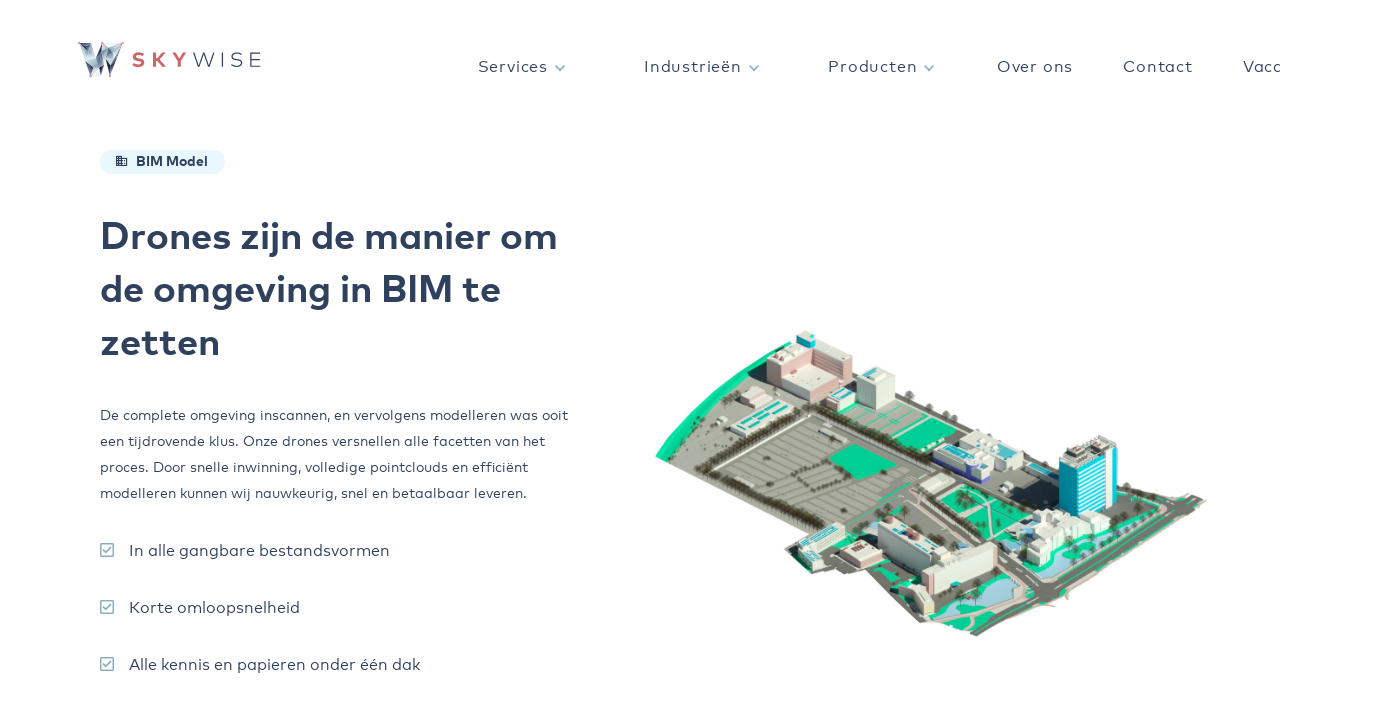

--- FILE ---
content_type: text/html; charset=UTF-8
request_url: https://skywisegeodata.nl/bim/
body_size: 30162
content:
<!DOCTYPE html>
<html lang="nl-NL">
<head >
<!-- Google Tag Manager -->
<script>(function(w,d,s,l,i){w[l]=w[l]||[];w[l].push({'gtm.start':
new Date().getTime(),event:'gtm.js'});var f=d.getElementsByTagName(s)[0],
j=d.createElement(s),dl=l!='dataLayer'?'&l='+l:'';j.async=true;j.src=
'https://load.sst.skywisegeodata.nl/cocqghwm.js?id='+i+dl;f.parentNode.insertBefore(j,f);
})(window,document,'script','dataLayer','GTM-5H5DXJN');</script>
<!-- End Google Tag Manager -->
	<meta charset="UTF-8">
	<meta name="viewport" content="width=device-width, initial-scale=1.0" />
	<meta http-equiv="X-UA-Compatible" content="IE=edge">
	<link rel="profile" href="http://gmpg.org/xfn/11">
	<link rel="stylesheet" type="text/css" href="/FFMark/MyFontsWebfontsKit.css">
	<script src="/js/lottie.js" type="text/javascript"></script>
	<meta name="mobile-web-app-capable" content="yes">
<meta name="apple-mobile-web-app-capable" content="yes">
<meta name="apple-mobile-web-app-title" content="SkyWise Geodata - Drone-gebaseerde geodata voor bouw en infra">
<link rel="pingback" href="https://skywisegeodata.nl/xmlrpc.php" />
			<script type="text/javascript">
			var WebFontConfig = WebFontConfig || {};
			WebFontConfig['active'] = function() {
				if ( typeof ( window.jQuery ) !== 'undefined' ) {
					jQuery(window).trigger('liquid_async_fonts_active');
				}
			};
			WebFontConfig['inactive'] = function() {
				if ( typeof ( window.jQuery ) !== 'undefined' ) {
					jQuery(window).trigger('liquid_async_fonts_inactive');
				}
			};
			</script>
			<meta name='robots' content='index, follow, max-image-preview:large, max-snippet:-1, max-video-preview:-1' />
	<style>img:is([sizes="auto" i], [sizes^="auto," i]) { contain-intrinsic-size: 3000px 1500px }</style>
	
	<!-- This site is optimized with the Yoast SEO plugin v26.7 - https://yoast.com/wordpress/plugins/seo/ -->
	<title>BIM - SkyWise Geodata</title><link rel="preload" as="style" href="https://fonts.googleapis.com/css?family=Poppins%3A400%2C700&#038;display=swap" /><link rel="stylesheet" href="https://fonts.googleapis.com/css?family=Poppins%3A400%2C700&#038;display=swap" media="print" onload="this.media='all'" /><noscript><link rel="stylesheet" href="https://fonts.googleapis.com/css?family=Poppins%3A400%2C700&#038;display=swap" /></noscript>
	<link rel="canonical" href="https://skywisegeodata.nl/bim/" />
	<meta property="og:locale" content="nl_NL" />
	<meta property="og:type" content="article" />
	<meta property="og:title" content="BIM - SkyWise Geodata" />
	<meta property="og:url" content="https://skywisegeodata.nl/bim/" />
	<meta property="og:site_name" content="SkyWise Geodata" />
	<meta property="article:publisher" content="https://www.facebook.com/skywiseofficial/" />
	<meta property="article:modified_time" content="2025-10-07T09:20:15+00:00" />
	<meta name="twitter:card" content="summary_large_image" />
	<meta name="twitter:label1" content="Geschatte leestijd" />
	<meta name="twitter:data1" content="15 minuten" />
	<script type="application/ld+json" class="yoast-schema-graph">{"@context":"https://schema.org","@graph":[{"@type":"WebPage","@id":"https://skywisegeodata.nl/bim/","url":"https://skywisegeodata.nl/bim/","name":"BIM - SkyWise Geodata","isPartOf":{"@id":"https://skywisegeodata.nl/#website"},"datePublished":"2021-08-17T15:56:51+00:00","dateModified":"2025-10-07T09:20:15+00:00","breadcrumb":{"@id":"https://skywisegeodata.nl/bim/#breadcrumb"},"inLanguage":"nl-NL","potentialAction":[{"@type":"ReadAction","target":["https://skywisegeodata.nl/bim/"]}]},{"@type":"BreadcrumbList","@id":"https://skywisegeodata.nl/bim/#breadcrumb","itemListElement":[{"@type":"ListItem","position":1,"name":"Home","item":"https://skywisegeodata.nl/"},{"@type":"ListItem","position":2,"name":"BIM"}]},{"@type":"WebSite","@id":"https://skywisegeodata.nl/#website","url":"https://skywisegeodata.nl/","name":"SkyWise Geodata","description":"Drone-gebaseerde geodata voor bouw en infra","publisher":{"@id":"https://skywisegeodata.nl/#organization"},"potentialAction":[{"@type":"SearchAction","target":{"@type":"EntryPoint","urlTemplate":"https://skywisegeodata.nl/?s={search_term_string}"},"query-input":{"@type":"PropertyValueSpecification","valueRequired":true,"valueName":"search_term_string"}}],"inLanguage":"nl-NL"},{"@type":"Organization","@id":"https://skywisegeodata.nl/#organization","name":"SkyWise Geodata","url":"https://skywisegeodata.nl/","logo":{"@type":"ImageObject","inLanguage":"nl-NL","@id":"https://skywisegeodata.nl/#/schema/logo/image/","url":"https://skywisegeodata.nl/wp-content/uploads/2023/04/sw-logo-for-light-bg-trans-2658px.png","contentUrl":"https://skywisegeodata.nl/wp-content/uploads/2023/04/sw-logo-for-light-bg-trans-2658px.png","width":2560,"height":504,"caption":"SkyWise Geodata"},"image":{"@id":"https://skywisegeodata.nl/#/schema/logo/image/"},"sameAs":["https://www.facebook.com/skywiseofficial/"]}]}</script>
	<!-- / Yoast SEO plugin. -->


<link rel='dns-prefetch' href='//fonts.googleapis.com' />
<link href='https://fonts.gstatic.com' crossorigin rel='preconnect' />
<link rel="alternate" type="application/rss+xml" title="SkyWise Geodata &raquo; feed" href="https://skywisegeodata.nl/feed/" />
<link rel="alternate" type="application/rss+xml" title="SkyWise Geodata &raquo; reacties feed" href="https://skywisegeodata.nl/comments/feed/" />
<style id='wp-emoji-styles-inline-css' type='text/css'>

	img.wp-smiley, img.emoji {
		display: inline !important;
		border: none !important;
		box-shadow: none !important;
		height: 1em !important;
		width: 1em !important;
		margin: 0 0.07em !important;
		vertical-align: -0.1em !important;
		background: none !important;
		padding: 0 !important;
	}
</style>
<link rel='stylesheet' id='wp-block-library-css' href='https://skywisegeodata.nl/wp-includes/css/dist/block-library/style.min.css?ver=6.8.3' type='text/css' media='all' />
<style id='wp-block-library-theme-inline-css' type='text/css'>
.wp-block-audio :where(figcaption){color:#555;font-size:13px;text-align:center}.is-dark-theme .wp-block-audio :where(figcaption){color:#ffffffa6}.wp-block-audio{margin:0 0 1em}.wp-block-code{border:1px solid #ccc;border-radius:4px;font-family:Menlo,Consolas,monaco,monospace;padding:.8em 1em}.wp-block-embed :where(figcaption){color:#555;font-size:13px;text-align:center}.is-dark-theme .wp-block-embed :where(figcaption){color:#ffffffa6}.wp-block-embed{margin:0 0 1em}.blocks-gallery-caption{color:#555;font-size:13px;text-align:center}.is-dark-theme .blocks-gallery-caption{color:#ffffffa6}:root :where(.wp-block-image figcaption){color:#555;font-size:13px;text-align:center}.is-dark-theme :root :where(.wp-block-image figcaption){color:#ffffffa6}.wp-block-image{margin:0 0 1em}.wp-block-pullquote{border-bottom:4px solid;border-top:4px solid;color:currentColor;margin-bottom:1.75em}.wp-block-pullquote cite,.wp-block-pullquote footer,.wp-block-pullquote__citation{color:currentColor;font-size:.8125em;font-style:normal;text-transform:uppercase}.wp-block-quote{border-left:.25em solid;margin:0 0 1.75em;padding-left:1em}.wp-block-quote cite,.wp-block-quote footer{color:currentColor;font-size:.8125em;font-style:normal;position:relative}.wp-block-quote:where(.has-text-align-right){border-left:none;border-right:.25em solid;padding-left:0;padding-right:1em}.wp-block-quote:where(.has-text-align-center){border:none;padding-left:0}.wp-block-quote.is-large,.wp-block-quote.is-style-large,.wp-block-quote:where(.is-style-plain){border:none}.wp-block-search .wp-block-search__label{font-weight:700}.wp-block-search__button{border:1px solid #ccc;padding:.375em .625em}:where(.wp-block-group.has-background){padding:1.25em 2.375em}.wp-block-separator.has-css-opacity{opacity:.4}.wp-block-separator{border:none;border-bottom:2px solid;margin-left:auto;margin-right:auto}.wp-block-separator.has-alpha-channel-opacity{opacity:1}.wp-block-separator:not(.is-style-wide):not(.is-style-dots){width:100px}.wp-block-separator.has-background:not(.is-style-dots){border-bottom:none;height:1px}.wp-block-separator.has-background:not(.is-style-wide):not(.is-style-dots){height:2px}.wp-block-table{margin:0 0 1em}.wp-block-table td,.wp-block-table th{word-break:normal}.wp-block-table :where(figcaption){color:#555;font-size:13px;text-align:center}.is-dark-theme .wp-block-table :where(figcaption){color:#ffffffa6}.wp-block-video :where(figcaption){color:#555;font-size:13px;text-align:center}.is-dark-theme .wp-block-video :where(figcaption){color:#ffffffa6}.wp-block-video{margin:0 0 1em}:root :where(.wp-block-template-part.has-background){margin-bottom:0;margin-top:0;padding:1.25em 2.375em}
</style>
<style id='classic-theme-styles-inline-css' type='text/css'>
/*! This file is auto-generated */
.wp-block-button__link{color:#fff;background-color:#32373c;border-radius:9999px;box-shadow:none;text-decoration:none;padding:calc(.667em + 2px) calc(1.333em + 2px);font-size:1.125em}.wp-block-file__button{background:#32373c;color:#fff;text-decoration:none}
</style>
<style id='global-styles-inline-css' type='text/css'>
:root{--wp--preset--aspect-ratio--square: 1;--wp--preset--aspect-ratio--4-3: 4/3;--wp--preset--aspect-ratio--3-4: 3/4;--wp--preset--aspect-ratio--3-2: 3/2;--wp--preset--aspect-ratio--2-3: 2/3;--wp--preset--aspect-ratio--16-9: 16/9;--wp--preset--aspect-ratio--9-16: 9/16;--wp--preset--color--black: #000000;--wp--preset--color--cyan-bluish-gray: #abb8c3;--wp--preset--color--white: #ffffff;--wp--preset--color--pale-pink: #f78da7;--wp--preset--color--vivid-red: #cf2e2e;--wp--preset--color--luminous-vivid-orange: #ff6900;--wp--preset--color--luminous-vivid-amber: #fcb900;--wp--preset--color--light-green-cyan: #7bdcb5;--wp--preset--color--vivid-green-cyan: #00d084;--wp--preset--color--pale-cyan-blue: #8ed1fc;--wp--preset--color--vivid-cyan-blue: #0693e3;--wp--preset--color--vivid-purple: #9b51e0;--wp--preset--gradient--vivid-cyan-blue-to-vivid-purple: linear-gradient(135deg,rgba(6,147,227,1) 0%,rgb(155,81,224) 100%);--wp--preset--gradient--light-green-cyan-to-vivid-green-cyan: linear-gradient(135deg,rgb(122,220,180) 0%,rgb(0,208,130) 100%);--wp--preset--gradient--luminous-vivid-amber-to-luminous-vivid-orange: linear-gradient(135deg,rgba(252,185,0,1) 0%,rgba(255,105,0,1) 100%);--wp--preset--gradient--luminous-vivid-orange-to-vivid-red: linear-gradient(135deg,rgba(255,105,0,1) 0%,rgb(207,46,46) 100%);--wp--preset--gradient--very-light-gray-to-cyan-bluish-gray: linear-gradient(135deg,rgb(238,238,238) 0%,rgb(169,184,195) 100%);--wp--preset--gradient--cool-to-warm-spectrum: linear-gradient(135deg,rgb(74,234,220) 0%,rgb(151,120,209) 20%,rgb(207,42,186) 40%,rgb(238,44,130) 60%,rgb(251,105,98) 80%,rgb(254,248,76) 100%);--wp--preset--gradient--blush-light-purple: linear-gradient(135deg,rgb(255,206,236) 0%,rgb(152,150,240) 100%);--wp--preset--gradient--blush-bordeaux: linear-gradient(135deg,rgb(254,205,165) 0%,rgb(254,45,45) 50%,rgb(107,0,62) 100%);--wp--preset--gradient--luminous-dusk: linear-gradient(135deg,rgb(255,203,112) 0%,rgb(199,81,192) 50%,rgb(65,88,208) 100%);--wp--preset--gradient--pale-ocean: linear-gradient(135deg,rgb(255,245,203) 0%,rgb(182,227,212) 50%,rgb(51,167,181) 100%);--wp--preset--gradient--electric-grass: linear-gradient(135deg,rgb(202,248,128) 0%,rgb(113,206,126) 100%);--wp--preset--gradient--midnight: linear-gradient(135deg,rgb(2,3,129) 0%,rgb(40,116,252) 100%);--wp--preset--font-size--small: 13px;--wp--preset--font-size--medium: 20px;--wp--preset--font-size--large: 36px;--wp--preset--font-size--x-large: 42px;--wp--preset--spacing--20: 0.44rem;--wp--preset--spacing--30: 0.67rem;--wp--preset--spacing--40: 1rem;--wp--preset--spacing--50: 1.5rem;--wp--preset--spacing--60: 2.25rem;--wp--preset--spacing--70: 3.38rem;--wp--preset--spacing--80: 5.06rem;--wp--preset--shadow--natural: 6px 6px 9px rgba(0, 0, 0, 0.2);--wp--preset--shadow--deep: 12px 12px 50px rgba(0, 0, 0, 0.4);--wp--preset--shadow--sharp: 6px 6px 0px rgba(0, 0, 0, 0.2);--wp--preset--shadow--outlined: 6px 6px 0px -3px rgba(255, 255, 255, 1), 6px 6px rgba(0, 0, 0, 1);--wp--preset--shadow--crisp: 6px 6px 0px rgba(0, 0, 0, 1);}:where(.is-layout-flex){gap: 0.5em;}:where(.is-layout-grid){gap: 0.5em;}body .is-layout-flex{display: flex;}.is-layout-flex{flex-wrap: wrap;align-items: center;}.is-layout-flex > :is(*, div){margin: 0;}body .is-layout-grid{display: grid;}.is-layout-grid > :is(*, div){margin: 0;}:where(.wp-block-columns.is-layout-flex){gap: 2em;}:where(.wp-block-columns.is-layout-grid){gap: 2em;}:where(.wp-block-post-template.is-layout-flex){gap: 1.25em;}:where(.wp-block-post-template.is-layout-grid){gap: 1.25em;}.has-black-color{color: var(--wp--preset--color--black) !important;}.has-cyan-bluish-gray-color{color: var(--wp--preset--color--cyan-bluish-gray) !important;}.has-white-color{color: var(--wp--preset--color--white) !important;}.has-pale-pink-color{color: var(--wp--preset--color--pale-pink) !important;}.has-vivid-red-color{color: var(--wp--preset--color--vivid-red) !important;}.has-luminous-vivid-orange-color{color: var(--wp--preset--color--luminous-vivid-orange) !important;}.has-luminous-vivid-amber-color{color: var(--wp--preset--color--luminous-vivid-amber) !important;}.has-light-green-cyan-color{color: var(--wp--preset--color--light-green-cyan) !important;}.has-vivid-green-cyan-color{color: var(--wp--preset--color--vivid-green-cyan) !important;}.has-pale-cyan-blue-color{color: var(--wp--preset--color--pale-cyan-blue) !important;}.has-vivid-cyan-blue-color{color: var(--wp--preset--color--vivid-cyan-blue) !important;}.has-vivid-purple-color{color: var(--wp--preset--color--vivid-purple) !important;}.has-black-background-color{background-color: var(--wp--preset--color--black) !important;}.has-cyan-bluish-gray-background-color{background-color: var(--wp--preset--color--cyan-bluish-gray) !important;}.has-white-background-color{background-color: var(--wp--preset--color--white) !important;}.has-pale-pink-background-color{background-color: var(--wp--preset--color--pale-pink) !important;}.has-vivid-red-background-color{background-color: var(--wp--preset--color--vivid-red) !important;}.has-luminous-vivid-orange-background-color{background-color: var(--wp--preset--color--luminous-vivid-orange) !important;}.has-luminous-vivid-amber-background-color{background-color: var(--wp--preset--color--luminous-vivid-amber) !important;}.has-light-green-cyan-background-color{background-color: var(--wp--preset--color--light-green-cyan) !important;}.has-vivid-green-cyan-background-color{background-color: var(--wp--preset--color--vivid-green-cyan) !important;}.has-pale-cyan-blue-background-color{background-color: var(--wp--preset--color--pale-cyan-blue) !important;}.has-vivid-cyan-blue-background-color{background-color: var(--wp--preset--color--vivid-cyan-blue) !important;}.has-vivid-purple-background-color{background-color: var(--wp--preset--color--vivid-purple) !important;}.has-black-border-color{border-color: var(--wp--preset--color--black) !important;}.has-cyan-bluish-gray-border-color{border-color: var(--wp--preset--color--cyan-bluish-gray) !important;}.has-white-border-color{border-color: var(--wp--preset--color--white) !important;}.has-pale-pink-border-color{border-color: var(--wp--preset--color--pale-pink) !important;}.has-vivid-red-border-color{border-color: var(--wp--preset--color--vivid-red) !important;}.has-luminous-vivid-orange-border-color{border-color: var(--wp--preset--color--luminous-vivid-orange) !important;}.has-luminous-vivid-amber-border-color{border-color: var(--wp--preset--color--luminous-vivid-amber) !important;}.has-light-green-cyan-border-color{border-color: var(--wp--preset--color--light-green-cyan) !important;}.has-vivid-green-cyan-border-color{border-color: var(--wp--preset--color--vivid-green-cyan) !important;}.has-pale-cyan-blue-border-color{border-color: var(--wp--preset--color--pale-cyan-blue) !important;}.has-vivid-cyan-blue-border-color{border-color: var(--wp--preset--color--vivid-cyan-blue) !important;}.has-vivid-purple-border-color{border-color: var(--wp--preset--color--vivid-purple) !important;}.has-vivid-cyan-blue-to-vivid-purple-gradient-background{background: var(--wp--preset--gradient--vivid-cyan-blue-to-vivid-purple) !important;}.has-light-green-cyan-to-vivid-green-cyan-gradient-background{background: var(--wp--preset--gradient--light-green-cyan-to-vivid-green-cyan) !important;}.has-luminous-vivid-amber-to-luminous-vivid-orange-gradient-background{background: var(--wp--preset--gradient--luminous-vivid-amber-to-luminous-vivid-orange) !important;}.has-luminous-vivid-orange-to-vivid-red-gradient-background{background: var(--wp--preset--gradient--luminous-vivid-orange-to-vivid-red) !important;}.has-very-light-gray-to-cyan-bluish-gray-gradient-background{background: var(--wp--preset--gradient--very-light-gray-to-cyan-bluish-gray) !important;}.has-cool-to-warm-spectrum-gradient-background{background: var(--wp--preset--gradient--cool-to-warm-spectrum) !important;}.has-blush-light-purple-gradient-background{background: var(--wp--preset--gradient--blush-light-purple) !important;}.has-blush-bordeaux-gradient-background{background: var(--wp--preset--gradient--blush-bordeaux) !important;}.has-luminous-dusk-gradient-background{background: var(--wp--preset--gradient--luminous-dusk) !important;}.has-pale-ocean-gradient-background{background: var(--wp--preset--gradient--pale-ocean) !important;}.has-electric-grass-gradient-background{background: var(--wp--preset--gradient--electric-grass) !important;}.has-midnight-gradient-background{background: var(--wp--preset--gradient--midnight) !important;}.has-small-font-size{font-size: var(--wp--preset--font-size--small) !important;}.has-medium-font-size{font-size: var(--wp--preset--font-size--medium) !important;}.has-large-font-size{font-size: var(--wp--preset--font-size--large) !important;}.has-x-large-font-size{font-size: var(--wp--preset--font-size--x-large) !important;}
:where(.wp-block-post-template.is-layout-flex){gap: 1.25em;}:where(.wp-block-post-template.is-layout-grid){gap: 1.25em;}
:where(.wp-block-columns.is-layout-flex){gap: 2em;}:where(.wp-block-columns.is-layout-grid){gap: 2em;}
:root :where(.wp-block-pullquote){font-size: 1.5em;line-height: 1.6;}
</style>
<link rel='stylesheet' id='contact-form-7-css' href='https://skywisegeodata.nl/wp-content/plugins/contact-form-7/includes/css/styles.css?ver=5.8.1' type='text/css' media='all' />
<link rel='stylesheet' id='js_composer_front-css' href='https://skywisegeodata.nl/wp-content/plugins/js_composer/assets/css/js_composer.min.css?ver=6.8.0' type='text/css' media='all' />
<link rel='stylesheet' id='ave-core-css' href='https://skywisegeodata.nl/wp-content/plugins/ave-core/assets/css/ave-core.min.css?ver=6.8.3' type='text/css' media='all' />
<link rel='stylesheet' id='liquid-icons-css' href='https://skywisegeodata.nl/wp-content/themes/ave/assets/vendors/liquid-icon/liquid-icon.min.css' type='text/css' media='all' />
<link rel='stylesheet' id='font-awesome-css' href='https://skywisegeodata.nl/wp-content/themes/ave/assets/vendors/font-awesome/css/font-awesome.min.css' type='text/css' media='all' />
<link rel='stylesheet' id='bootstrap-css' href='https://skywisegeodata.nl/wp-content/themes/ave/assets/vendors/bootstrap/css/bootstrap.min.css' type='text/css' media='all' />
<link rel='stylesheet' id='jquery-ui-css' href='https://skywisegeodata.nl/wp-content/themes/ave/assets/vendors/jquery-ui/jquery-ui.css' type='text/css' media='all' />
<link rel='stylesheet' id='fresco-css' href='https://skywisegeodata.nl/wp-content/themes/ave/assets/vendors/fresco/css/fresco.css' type='text/css' media='all' />
<link rel='stylesheet' id='lity-css' href='https://skywisegeodata.nl/wp-content/themes/ave/assets/vendors/lity/lity.min.css' type='text/css' media='all' />
<link rel='stylesheet' id='liquid-base-css' href='https://skywisegeodata.nl/wp-content/themes/ave/style.css' type='text/css' media='all' />
<link rel='stylesheet' id='liquid-theme-css' href='https://skywisegeodata.nl/wp-content/themes/ave/assets/css/theme.min.css' type='text/css' media='all' />
<link rel='stylesheet' id='dr-style-css' href='https://skywisegeodata.nl/wp-content/plugins/disable-recaptcha-cf7/assets/css/dr.css?ver=1768501776' type='text/css' media='all' />
<link rel='stylesheet' id='le-schedule-table-css' href='https://skywisegeodata.nl/wp-content/plugins/liquid-events/assets/css/liquid-events-table.min.css?ver=6.8.3' type='text/css' media='all' />

<link rel='stylesheet' id='liquid-dynamic-css-css' href='//skywisegeodata.nl/wp-content/uploads/liquid-styles/liquid-css-5287.css?timestamp=1767832476&#038;ver=6.8.3' type='text/css' media='all' />
<link rel='stylesheet' id='liquid-generated-responsive-css' href='//skywisegeodata.nl/wp-content/uploads/liquid-styles/liquid-responsive-100.css?timestamp=1660229718&#038;ver=6.8.3' type='text/css' media='all' />
<script type="text/javascript" src="https://skywisegeodata.nl/wp-includes/js/jquery/jquery.min.js?ver=3.7.1" id="jquery-core-js"></script>
<script type="text/javascript" src="https://skywisegeodata.nl/wp-includes/js/jquery/jquery-migrate.min.js?ver=3.4.1" id="jquery-migrate-js"></script>
<script type="text/javascript" src="https://skywisegeodata.nl/wp-content/themes/ave/assets/vendors/inline.js?ver=1.0" id="color-variable-js"></script>
<script type="text/javascript" id="color-variable-js-after">
/* <![CDATA[ */
function testCSSVariables(){var e="rgb(255, 198, 0)",o=document.createElement("span");o.style.setProperty("--color",e),o.style.setProperty("background","var(--color)"),document.body.appendChild(o);var r=getComputedStyle(o).backgroundColor===e;return document.body.removeChild(o),r};
/* ]]> */
</script>
<script type="text/javascript" src="https://skywisegeodata.nl/wp-content/plugins/ave-core/shortcodes/blog/script.min.js?ver=6.8.3" id="ld_blog_script-js"></script>
<link rel="https://api.w.org/" href="https://skywisegeodata.nl/wp-json/" /><link rel="alternate" title="JSON" type="application/json" href="https://skywisegeodata.nl/wp-json/wp/v2/pages/5287" /><link rel="EditURI" type="application/rsd+xml" title="RSD" href="https://skywisegeodata.nl/xmlrpc.php?rsd" />
<meta name="generator" content="WordPress 6.8.3" />
<link rel='shortlink' href='https://skywisegeodata.nl/?p=5287' />
<link rel="alternate" title="oEmbed (JSON)" type="application/json+oembed" href="https://skywisegeodata.nl/wp-json/oembed/1.0/embed?url=https%3A%2F%2Fskywisegeodata.nl%2Fbim%2F" />
<link rel="alternate" title="oEmbed (XML)" type="text/xml+oembed" href="https://skywisegeodata.nl/wp-json/oembed/1.0/embed?url=https%3A%2F%2Fskywisegeodata.nl%2Fbim%2F&#038;format=xml" />
	<link rel="shortcut icon" href="https://skywisegeodata.nl/wp-content/uploads/2023/05/favicon.png" />
			<!-- For iPhone -->
		<link rel="apple-touch-icon-precomposed" href="https://skywisegeodata.nl/wp-content/uploads/2023/05/favicon-iphone.png">
			<!-- For iPhone 4 Retina display -->
		<link rel="apple-touch-icon" sizes="114x114" href="https://skywisegeodata.nl/wp-content/uploads/2023/05/favicon-ipad.png">
			<!-- For iPad -->
		<link rel="apple-touch-icon" sizes="72x72" href="https://skywisegeodata.nl/wp-content/uploads/2023/05/favicon-ipad.png">
			<!-- For iPad Retina display -->
		<link rel="apple-touch-icon" sizes="144x144" href="https://skywisegeodata.nl/wp-content/uploads/2023/05/favicon-ipad.png">
	<script type="text/javascript">
				window.liquidParams = {mobileNavBreakpoint:1199
				}	
			  </script><style type="text/css">.recentcomments a{display:inline !important;padding:0 !important;margin:0 !important;}</style><meta name="generator" content="Powered by WPBakery Page Builder - drag and drop page builder for WordPress."/>
<meta name="generator" content="Powered by Slider Revolution 6.5.6 - responsive, Mobile-Friendly Slider Plugin for WordPress with comfortable drag and drop interface." />
<script type="text/javascript">function setREVStartSize(e){
			//window.requestAnimationFrame(function() {				 
				window.RSIW = window.RSIW===undefined ? window.innerWidth : window.RSIW;	
				window.RSIH = window.RSIH===undefined ? window.innerHeight : window.RSIH;	
				try {								
					var pw = document.getElementById(e.c).parentNode.offsetWidth,
						newh;
					pw = pw===0 || isNaN(pw) ? window.RSIW : pw;
					e.tabw = e.tabw===undefined ? 0 : parseInt(e.tabw);
					e.thumbw = e.thumbw===undefined ? 0 : parseInt(e.thumbw);
					e.tabh = e.tabh===undefined ? 0 : parseInt(e.tabh);
					e.thumbh = e.thumbh===undefined ? 0 : parseInt(e.thumbh);
					e.tabhide = e.tabhide===undefined ? 0 : parseInt(e.tabhide);
					e.thumbhide = e.thumbhide===undefined ? 0 : parseInt(e.thumbhide);
					e.mh = e.mh===undefined || e.mh=="" || e.mh==="auto" ? 0 : parseInt(e.mh,0);		
					if(e.layout==="fullscreen" || e.l==="fullscreen") 						
						newh = Math.max(e.mh,window.RSIH);					
					else{					
						e.gw = Array.isArray(e.gw) ? e.gw : [e.gw];
						for (var i in e.rl) if (e.gw[i]===undefined || e.gw[i]===0) e.gw[i] = e.gw[i-1];					
						e.gh = e.el===undefined || e.el==="" || (Array.isArray(e.el) && e.el.length==0)? e.gh : e.el;
						e.gh = Array.isArray(e.gh) ? e.gh : [e.gh];
						for (var i in e.rl) if (e.gh[i]===undefined || e.gh[i]===0) e.gh[i] = e.gh[i-1];
											
						var nl = new Array(e.rl.length),
							ix = 0,						
							sl;					
						e.tabw = e.tabhide>=pw ? 0 : e.tabw;
						e.thumbw = e.thumbhide>=pw ? 0 : e.thumbw;
						e.tabh = e.tabhide>=pw ? 0 : e.tabh;
						e.thumbh = e.thumbhide>=pw ? 0 : e.thumbh;					
						for (var i in e.rl) nl[i] = e.rl[i]<window.RSIW ? 0 : e.rl[i];
						sl = nl[0];									
						for (var i in nl) if (sl>nl[i] && nl[i]>0) { sl = nl[i]; ix=i;}															
						var m = pw>(e.gw[ix]+e.tabw+e.thumbw) ? 1 : (pw-(e.tabw+e.thumbw)) / (e.gw[ix]);					
						newh =  (e.gh[ix] * m) + (e.tabh + e.thumbh);
					}
					var el = document.getElementById(e.c);
					if (el!==null && el) el.style.height = newh+"px";					
					el = document.getElementById(e.c+"_wrapper");
					if (el!==null && el) {
						el.style.height = newh+"px";
						el.style.display = "block";
					}
				} catch(e){
					console.log("Failure at Presize of Slider:" + e)
				}					   
			//});
		  };</script>
<!-- Global site tag (gtag.js) - Google Analytics + Ads conversie tag -->
<script async src="https://www.googletagmanager.com/gtag/js?id=UA-111891274-1"></script>
<script type="text/javascript">
  document.addEventListener('wpcf7mailsent', function(event) {
    gtag('event', 'send', {
      'event_category': 'formsubmit2',
      'event_action': 'Submit'
    });
    console.log('works');
  }, false);
</script>
<!-- Microsoft Ads conversie tag -->
<script>
    (function(w,d,t,r,u)
    {
        var f,n,i;
        w[u]=w[u]||[],f=function()
        {
            var o={ti:"343150987", enableAutoSpaTracking: true};
            o.q=w[u],w[u]=new UET(o),w[u].push("pageLoad")
        },
        n=d.createElement(t),n.src=r,n.async=1,n.onload=n.onreadystatechange=function()
        {
            var s=this.readyState;
            s&&s!=="loaded"&&s!=="complete"||(f(),n.onload=n.onreadystatechange=null)
        },
        i=d.getElementsByTagName(t)[0],i.parentNode.insertBefore(n,i)
    })
    (window,document,"script","//bat.bing.com/bat.js","uetq");
</script><link rel="stylesheet" type="text/css" href="/FFMark/MyFontsWebfontsKit.css">
<script src="/js/lottie.js" type="text/javascript"></script><style type="text/css" data-type="vc_shortcodes-custom-css">.vc_custom_1620383498582{background-color: #30415d !important;}.vc_custom_1620643965582{background-color: #ffffff !important;}.vc_custom_1620643979262{background-color: #f4f8fa !important;}.vc_custom_1622538480023{padding-right: 30px !important;padding-left: 30px !important;}.vc_custom_1621256900535{padding-top: 100px !important;}.vc_custom_1647016238075{padding-top: 3px !important;padding-right: 15px !important;padding-bottom: 3px !important;padding-left: 15px !important;background-color: #e9f7ff !important;border-radius: 35px !important;}.vc_custom_1620745449953{padding-bottom: 3px !important;}.vc_custom_1620745457037{padding-bottom: 3px !important;}.vc_custom_1620745464751{padding-bottom: 3px !important;}.vc_custom_1644504850490{margin-top: -40px !important;margin-left: -40px !important;}.vc_custom_1622537835100{background-color: #495872 !important;border-radius: 15px !important;}.vc_custom_1622536454987{background-color: #495872 !important;border-radius: 15px !important;}.vc_custom_1644336596559{padding-left: 15px !important;}.vc_custom_1644336627432{margin-bottom: -10px !important;padding-left: 15px !important;background-color: #495872 !important;border-radius: 10px !important;}.vc_custom_1644336644809{margin-bottom: -10px !important;padding-left: 15px !important;background-color: #495872 !important;border-radius: 10px !important;}.vc_custom_1644336796486{padding-left: 15px !important;}.vc_custom_1644336545588{margin-bottom: -10px !important;padding-left: 15px !important;background-color: #495872 !important;border-radius: 10px !important;}.vc_custom_1644336553658{margin-bottom: -10px !important;padding-left: 15px !important;background-color: #495872 !important;border-radius: 10px !important;}.vc_custom_1647011936863{padding-top: 50px !important;padding-right: 30px !important;padding-bottom: 30px !important;padding-left: 30px !important;}.vc_custom_1622539395630{padding-right: 30px !important;padding-left: 30px !important;}.vc_custom_1644504850490{margin-top: -40px !important;margin-left: -40px !important;}.vc_custom_1647011936863{padding-top: 50px !important;padding-right: 30px !important;padding-bottom: 30px !important;padding-left: 30px !important;}.vc_custom_1622540373028{margin-bottom: 30px !important;padding-top: 15px !important;padding-right: 15px !important;padding-bottom: 15px !important;padding-left: 15px !important;background-color: #495872 !important;border-radius: 15px !important;}.vc_custom_1622540645777{padding-top: 15px !important;padding-right: 15px !important;padding-bottom: 15px !important;padding-left: 15px !important;background-color: #495872 !important;border-radius: 15px !important;}.vc_custom_1647015160789{padding-left: 15px !important;}.vc_custom_1647015149511{margin-bottom: 0px !important;padding-top: 15px !important;padding-left: 15px !important;background-color: #495872 !important;border-radius: 10px !important;}.vc_custom_1647015193895{padding-left: 15px !important;}.vc_custom_1647015182598{margin-bottom: 0px !important;padding-top: 15px !important;padding-left: 15px !important;background-color: #495872 !important;border-radius: 10px !important;}.vc_custom_1623758801673{padding-top: 40px !important;padding-right: 30px !important;padding-bottom: 40px !important;padding-left: 30px !important;background-color: #8eaebd !important;border-radius: 15px !important;}.vc_custom_1623755851233{margin-bottom: 14px !important;}.vc_custom_1621256877382{padding-top: -30px !important;padding-right: 70px !important;padding-bottom: 70px !important;padding-left: 70px !important;}.vc_custom_1622561087932{padding-bottom: 20px !important;padding-left: 80px !important;}.vc_custom_1622625986058{padding-right: 80px !important;padding-bottom: 20px !important;}.vc_custom_1622542121762{padding-top: 30px !important;padding-right: 30px !important;padding-bottom: 30px !important;padding-left: 30px !important;background-color: #ffffff !important;border-radius: 10px !important;}.vc_custom_1622542880702{padding-top: 30px !important;padding-right: 30px !important;padding-bottom: 30px !important;padding-left: 30px !important;background-color: #ffffff !important;border-radius: 10px !important;}.vc_custom_1647347032885{padding-top: 30px !important;padding-right: 30px !important;padding-bottom: 30px !important;padding-left: 30px !important;border-radius: 10px !important;}.vc_custom_1620657214225{padding-top: 3px !important;padding-right: 15px !important;padding-bottom: 3px !important;padding-left: 15px !important;background-color: #30415d !important;border-radius: 35px !important;}.vc_custom_1620657214225{padding-top: 3px !important;padding-right: 15px !important;padding-bottom: 3px !important;padding-left: 15px !important;background-color: #30415d !important;border-radius: 35px !important;}.vc_custom_1620657295897{padding-top: 3px !important;padding-right: 15px !important;padding-bottom: 3px !important;padding-left: 15px !important;background-color: #e9f7ff !important;border-radius: 35px !important;}.vc_custom_1622542921477{padding-top: 30px !important;padding-right: 30px !important;padding-bottom: 30px !important;padding-left: 30px !important;border-radius: 10px !important;}.vc_custom_1622542953033{padding-top: 30px !important;padding-right: 30px !important;padding-bottom: 30px !important;padding-left: 30px !important;border-radius: 10px !important;}.vc_custom_1622542983390{padding-top: 30px !important;padding-right: 30px !important;padding-bottom: 30px !important;padding-left: 30px !important;border-radius: 10px !important;}.vc_custom_1620657295897{padding-top: 3px !important;padding-right: 15px !important;padding-bottom: 3px !important;padding-left: 15px !important;background-color: #e9f7ff !important;border-radius: 35px !important;}.vc_custom_1620657295897{padding-top: 3px !important;padding-right: 15px !important;padding-bottom: 3px !important;padding-left: 15px !important;background-color: #e9f7ff !important;border-radius: 35px !important;}.vc_custom_1620657295897{padding-top: 3px !important;padding-right: 15px !important;padding-bottom: 3px !important;padding-left: 15px !important;background-color: #e9f7ff !important;border-radius: 35px !important;}.vc_custom_1647270718330{margin-top: -75px !important;padding-top: 50px !important;padding-right: 30px !important;padding-bottom: 50px !important;padding-left: 40px !important;background-color: #8eaebd !important;border-radius: 15px !important;}.vc_custom_1647013272528{margin-top: 50px !important;margin-bottom: 30px !important;}.vc_custom_1647014608039{margin-top: 30px !important;}</style><noscript><style> .wpb_animate_when_almost_visible { opacity: 1; }</style></noscript><style type="text/css" data-type="vc_shortcodes-custom-css">.vc_custom_1708622781036{padding-right: 35px !important;padding-left: 35px !important;}</style><style type="text/css" data-type="vc_shortcodes-custom-css">.vc_custom_1536230727400{margin-bottom: 30px !important;}.vc_custom_1682512906064{padding-left: 40px !important;}.vc_custom_1681385801677{margin-left: 80px !important;}.vc_custom_1762510646860{margin-top: -15px !important;}</style><noscript><style id="rocket-lazyload-nojs-css">.rll-youtube-player, [data-lazy-src]{display:none !important;}</style></noscript>
</head>

<body class="wp-singular page-template-default page page-id-5287 wp-embed-responsive wp-theme-ave site-wide-layout lazyload-enabled wpb-js-composer js-comp-ver-6.8.0 vc_responsive" dir="ltr" itemscope="itemscope" itemtype="http://schema.org/WebPage" data-mobile-nav-style="minimal" data-mobile-nav-scheme="light" data-mobile-nav-trigger-alignment="right" data-mobile-header-scheme="light" data-mobile-secondary-bar="false" data-mobile-logo-alignment="default" data-overlay-onmobile="true">
	<!-- Google Tag Manager (noscript) -->
<noscript><iframe src="https://load.sst.skywisegeodata.nl/ns.html?id=GTM-5H5DXJN"
height="0" width="0" style="display:none;visibility:hidden"></iframe></noscript>
<!-- End Google Tag Manager (noscript) -->
	
	<script type="text/javascript">
				(function() {
					if(!testCSSVariables()){var script=document.createElement("script"),body=document.querySelector("body");script.onreadystatechange = function () { if (this.readyState == 'complete' || this.readyState == 'loaded') { cssVars(); } };script.onload = function() { cssVars(); };script.src="assets/vendors/css-vars-ponyfill.min.js",body.insertBefore(script,body.lastChild);};
				}());
			</script><div><span class="screen-reader-text">Skip links</span><ul class="liquid-skip-link screen-reader-text"><li><a href="#primary" class="screen-reader-shortcut"> Skip to primary navigation</a></li><li><a href="#content" class="screen-reader-shortcut"> Skip to content</a></li></ul></div>

	<div id="wrap">

		<header class="header site-header main-header main-header-overlay" data-react-to-megamenu="true" data-sticky-header="true" id="header" itemscope="itemscope" itemtype="http://schema.org/WPHeader">
<div  class="secondarybar-wrap  " >	<div class="container secondarybar-container">		<div class="secondarybar">			<div class="row secondarybar-row align-items-center"><div  class="col vc_col-sm-4  "></div><div  class="col vc_col-sm-4  "></div><div  class="col vc_col-sm-4  "></div>			</div><!-- /.row secondarybar-row -->		</div><!-- /.secondarybar -->	</div><!-- /.container --></div><!-- /.secondarybar-wrap --><div  class="mainbar-wrap  vc_custom_1708622781036 " ><span class="megamenu-hover-bg"></span>	<div class="container mainbar-container">		<div class="mainbar">			<div class="row mainbar-row align-items-lg-stretch"><div  class="col-auto vc_col-sm-3  "></div><div  class="col vc_col-sm-3   text-left"><style>.navbar-brand{padding-top:31px;padding-bottom:45px;}</style>
<div id="ld_header_image_69693210e9d7e" class="navbar-header justify-content-lg-center logo-200 ld_header_image_69693210e9d7e">

	<a class="navbar-brand" href="https://skywisegeodata.nl/" rel="home"><span class="navbar-brand-inner">   <img class="logo-sticky" src="data:image/svg+xml,%3Csvg%20xmlns='http://www.w3.org/2000/svg'%20viewBox='0%200%200%200'%3E%3C/svg%3E" alt="SkyWise Geodata" data-lazy-srcset="https://skywisegeodata.nl/wp-content/uploads/2023/04/sw-logo-for-light-bg-300-resized.svg 2x" data-lazy-src="https://skywisegeodata.nl/wp-content/uploads/2023/04/sw-logo-for-light-bg-300-resized.svg" /><noscript><img class="logo-sticky" src="https://skywisegeodata.nl/wp-content/uploads/2023/04/sw-logo-for-light-bg-300-resized.svg" alt="SkyWise Geodata" srcset="https://skywisegeodata.nl/wp-content/uploads/2023/04/sw-logo-for-light-bg-300-resized.svg 2x" /></noscript> <img class="mobile-logo-default" src="data:image/svg+xml,%3Csvg%20xmlns='http://www.w3.org/2000/svg'%20viewBox='0%200%200%200'%3E%3C/svg%3E" alt="SkyWise Geodata" data-lazy-srcset="https://skywisegeodata.nl/wp-content/uploads/2023/04/sw-logo-for-light-bg-300-resized.svg 2x" data-lazy-src="https://skywisegeodata.nl/wp-content/uploads/2023/04/sw-logo-for-light-bg-300-resized.svg" /><noscript><img class="mobile-logo-default" src="https://skywisegeodata.nl/wp-content/uploads/2023/04/sw-logo-for-light-bg-300-resized.svg" alt="SkyWise Geodata" srcset="https://skywisegeodata.nl/wp-content/uploads/2023/04/sw-logo-for-light-bg-300-resized.svg 2x" /></noscript><img class="logo-default" src="data:image/svg+xml,%3Csvg%20xmlns='http://www.w3.org/2000/svg'%20viewBox='0%200%200%200'%3E%3C/svg%3E" alt="SkyWise Geodata" data-lazy-srcset="https://skywisegeodata.nl/wp-content/uploads/2023/04/sw-logo-for-light-bg-300-resized.svg 2x" data-lazy-src="https://skywisegeodata.nl/wp-content/uploads/2023/04/sw-logo-for-light-bg-300-resized.svg" /><noscript><img class="logo-default" src="https://skywisegeodata.nl/wp-content/uploads/2023/04/sw-logo-for-light-bg-300-resized.svg" alt="SkyWise Geodata" srcset="https://skywisegeodata.nl/wp-content/uploads/2023/04/sw-logo-for-light-bg-300-resized.svg 2x" /></noscript></span></a>	<button type="button" class="navbar-toggle collapsed nav-trigger style-mobile" data-toggle="collapse" data-target="#main-header-collapse" aria-expanded="false" data-changeclassnames='{ "html": "mobile-nav-activated overflow-hidden" }'>
				<span class="sr-only">Toggle navigation</span>
				<span class="bars">
					<span class="bar"></span>
					<span class="bar"></span>
					<span class="bar"></span>
				</span>
			</button>	
</div><!-- /.navbar-header --></div><div id="container-desktop-mega_menu" class="col vc_col-sm-3   text-right text-lg-right"><div class="collapse navbar-collapse ld_header_collapsed_69693210ea3b2" id="main-header-collapse">
	<style>.ld_header_menu_69693210ea4cb.main-nav > li > a{font-size:16px;font-weight:400;letter-spacing:0.05em;color:rgb(48, 65, 93);}.ld_header_menu_69693210ea4cb.main-nav > li > a:hover{color:rgb(207, 103, 102);}</style><ul id="primary-nav" class="main-nav ld_header_menu_69693210ea4cb nav align-items-lg-stretch justify-content-lg-end" data-submenu-options='{"toggleType":"fade","handler":"mouse-in-out"}' data-localscroll="true"><li id="menu-item-9098" class="menu-item menu-item-type-custom menu-item-object-custom megamenu menu-item-has-children megamenu-fullwidth menu-item-9098"><a href="#"><span class="link-icon"></span><span class="link-txt"><span class="link-ext"></span><span class="txt">Services<span class="submenu-expander"> <i class="fa fa-angle-down"></i> </span></span></span><span class="link-icon right-icon"><img width="18" height="10" src="data:image/svg+xml;charset=utf-8,&lt;svg xmlns%3D&#039;http%3A%2F%2Fwww.w3.org%2F2000%2Fsvg&#039; viewBox%3D&#039;0 0 18 10&#039;%2F&gt;" class="liquid-custom-image-icon ld-lazyload" alt="" decoding="async" data-src="https://skywisegeodata.nl/wp-content/uploads/2023/03/arrow-down-xsm-width.png" data-aspect="1.8" srcset="" /></span></a><style type="text/css" data-type="vc_shortcodes-custom-css">.vc_custom_1682511023420{padding-top: 40px !important;padding-right: 60px !important;padding-bottom: 80px !important;background-color: #ffffff !important;}.vc_custom_1681398214797{padding-top: 40px !important;padding-bottom: 80px !important;}.vc_custom_1680884147146{padding-right: 30px !important;}.vc_custom_1680884156100{padding-right: 30px !important;}.vc_custom_1680882675681{padding-right: 20px !important;}.vc_custom_1680871390591{margin-top: -10px !important;}.vc_custom_1680871787673{margin-top: -10px !important;}.vc_custom_1697193101726{margin-top: -10px !important;}.vc_custom_1680883822973{background-color: #daebf3 !important;}.vc_custom_1680882962308{margin-top: 0px !important;margin-bottom: 0px !important;padding-top: 0px !important;padding-bottom: 0px !important;}.vc_custom_1680883515697{margin-top: 30px !important;}</style><ul class="nav-item-children"><li><div class="container megamenu-container"><p><section id="content-desktop" data-bg-image="url" class="vc_row wpb_row vc_row-fluid megamenu-inner-row vc_custom_1682511023420 row-contains-padding-top row-contains-padding-bottom liquid-row-shadowbox-69693210f0f22 vc_row-has-fill vc_row-has-bg vc_column-gap-20"><div class="ld-container container"><div class="row ld-row"><div class="megamenu-column wpb_column vc_column_container vc_col-sm-3 liquid-column-6969321103edb"><div class="vc_column-inner"><div class="wpb_wrapper "   ><div class="wpb_wrapper-inner"><style>.ld_section_title_6969321103fc9 h2{font-size:32px;color:rgb(48, 65, 93);}.ld_section_title_6969321103fc9 h6{font-size:14px;color:rgb(48, 65, 93);}</style><header class="fancy-title ld_section_title_6969321103fc9 vc_custom_1680882675681">
	<h2>Services</h2>	<h6 class="">Van uitvraag naar tekening &amp; berekening. En alles daar tussen.</h6>	</header></div></div></div></div><div class="megamenu-column wpb_column vc_column_container vc_col-sm-3 liquid-column-69693211041a6"><div class="vc_column-inner"><div class="wpb_wrapper vc_custom_1680884147146"   ><div class="wpb_wrapper-inner"><style>.ld_section_title_6969321104265 h2{font-size:18px;color:rgb(48, 65, 93);margin-bottom:0px !important;;}.ld_section_title_6969321104265 h6{font-size:12px;color:rgb(207, 103, 102);margin-bottom:0px !important;;}</style><header class="fancy-title ld_section_title_6969321104265">
	<h2>Drone mapping</h2>	<h6 class="">Geodata verzamelen met drones; van 1000 m² tot 1000 hectare</h6>	</header><style>.liquid_vc_single_image-6969321106a21 figure img, .liquid_vc_single_image-6969321106a21 figure svg{ max-width:200px}.liquid_vc_single_image-6969321106a21{ opacity:0.8}</style>
	<div  class="wpb_single_image wpb_content_element vc_align_left  vc_custom_1680871390591 liquid_vc_single_image-6969321106a21  ld-img-hover-opacity">
		
		<figure class="wpb_wrapper vc_figure">
			<a href="#" target="_self" class="vc_single_image-wrapper vc_box_rounded  vc_box_border_grey"><img width="800" height="600" src="data:image/svg+xml;charset=utf-8,&lt;svg xmlns%3D&#039;http%3A%2F%2Fwww.w3.org%2F2000%2Fsvg&#039; viewBox%3D&#039;0 0 800 600&#039;%2F&gt;" class="vc_single_image-img attachment-full ld-lazyload" alt="" title="drone-mapping-mm-img" decoding="async" fetchpriority="high" srcset="" sizes="(max-width: 800px) 100vw, 800px" data-src="https://skywisegeodata.nl/wp-content/uploads/2023/04/drone-mapping-mm-img.jpg" data-srcset="https://skywisegeodata.nl/wp-content/uploads/2023/04/drone-mapping-mm-img.jpg 800w, https://skywisegeodata.nl/wp-content/uploads/2023/04/drone-mapping-mm-img-300x225.jpg 300w" data-aspect="1.3333333333333" /></a>
		</figure>
	</div>
</div></div><a href="https://skywisegeodata.nl/drone-mapping/" title="Drone mapping, snel en accuraat geodata inwinnen" class="liquid-overlay-link"></a></div></div><div class="megamenu-column wpb_column vc_column_container vc_col-sm-3 liquid-column-6969321106b8c"><div class="vc_column-inner"><div class="wpb_wrapper vc_custom_1680884156100"   ><div class="wpb_wrapper-inner"><style>.ld_section_title_6969321106c63 h2{font-size:18px;color:rgb(48, 65, 93);margin-bottom:0px !important;;}.ld_section_title_6969321106c63 h6{font-size:12px;color:rgb(207, 103, 102);margin-bottom:0px !important;;}</style><header class="fancy-title ld_section_title_6969321106c63">
	<h2>Data processing</h2>	<h6 class="">Van drone naar kloon, hoogwaardige 3d geodata bestanden</h6>	</header><style>.liquid_vc_single_image-69693211090cc figure img, .liquid_vc_single_image-69693211090cc figure svg{ max-width:200px}.liquid_vc_single_image-69693211090cc{ opacity:0.8}</style>
	<div  class="wpb_single_image wpb_content_element vc_align_left  vc_custom_1680871787673 liquid_vc_single_image-69693211090cc  ld-img-hover-opacity">
		
		<figure class="wpb_wrapper vc_figure">
			<a href="#" target="_self" class="vc_single_image-wrapper vc_box_rounded  vc_box_border_grey"><img width="800" height="600" src="data:image/svg+xml;charset=utf-8,&lt;svg xmlns%3D&#039;http%3A%2F%2Fwww.w3.org%2F2000%2Fsvg&#039; viewBox%3D&#039;0 0 800 600&#039;%2F&gt;" class="vc_single_image-img attachment-full ld-lazyload" alt="" title="data-processing-mm-img" decoding="async" srcset="" sizes="(max-width: 800px) 100vw, 800px" data-src="https://skywisegeodata.nl/wp-content/uploads/2023/04/data-processing-mm-img.jpg" data-srcset="https://skywisegeodata.nl/wp-content/uploads/2023/04/data-processing-mm-img.jpg 800w, https://skywisegeodata.nl/wp-content/uploads/2023/04/data-processing-mm-img-300x225.jpg 300w" data-aspect="1.3333333333333" /></a>
		</figure>
	</div>
</div></div><a href="https://skywisegeodata.nl/data-processing/" title="Data processing" class="liquid-overlay-link"></a></div></div><div class="megamenu-column wpb_column vc_column_container vc_col-sm-3 liquid-column-696932110924c"><div class="vc_column-inner"><div class="wpb_wrapper "   ><div class="wpb_wrapper-inner"><style>.ld_section_title_6969321109337 h2{font-size:18px;color:rgb(48, 65, 93);margin-bottom:0px !important;;}.ld_section_title_6969321109337 h6{font-size:12px;color:rgb(207, 103, 102);margin-bottom:0px !important;;}</style><header class="fancy-title ld_section_title_6969321109337">
	<h2>Data engineering</h2>	<h6 class="">Wij zetten drone data om naar CAD, GIS of BIM bestanden</h6>	</header><style>.liquid_vc_single_image-696932110b4e1 figure img, .liquid_vc_single_image-696932110b4e1 figure svg{ max-width:200px}.liquid_vc_single_image-696932110b4e1{ opacity:0.8}</style>
	<div  class="wpb_single_image wpb_content_element vc_align_left  vc_custom_1697193101726 liquid_vc_single_image-696932110b4e1  ld-img-hover-opacity">
		
		<figure class="wpb_wrapper vc_figure">
			<a href="#" target="_self" class="vc_single_image-wrapper vc_box_rounded  vc_box_border_grey"><img width="300" height="225" src="data:image/svg+xml;charset=utf-8,&lt;svg xmlns%3D&#039;http%3A%2F%2Fwww.w3.org%2F2000%2Fsvg&#039; viewBox%3D&#039;0 0 300 225&#039;%2F&gt;" class="vc_single_image-img attachment-full ld-lazyload" alt="" title="data-engineering-mm-img-small" decoding="async" data-src="https://skywisegeodata.nl/wp-content/uploads/2023/10/data-engineering-mm-img-small.jpg" data-aspect="1.3333333333333" srcset="" /></a>
		</figure>
	</div>
</div></div><a href="https://skywisegeodata.nl/data-engineering/" title="Data engineering" class="liquid-overlay-link"></a></div></div></div></div></section><section id="content-mobile" class="vc_row wpb_row vc_row-fluid megamenu-inner-row vc_custom_1681398214797 row-contains-padding-top row-contains-padding-bottom liquid-row-shadowbox-696932110b66e"><div class="ld-container container"><div class="row ld-row"><div class="megamenu-column wpb_column vc_column_container vc_col-sm-12 liquid-column-696932110b7b0"><div class="vc_column-inner"><div class="wpb_wrapper "   ><div class="wpb_wrapper-inner"><style>.ld_button_696932110b87a.btn-icon-solid .btn-icon{background:rgb(207, 103, 102);}.ld_button_696932110b87a.btn-icon-circle.btn-icon-ripple .btn-icon:before{border-color:rgb(207, 103, 102);}.ld_button_696932110b87a.btn-icon-solid:hover .btn-icon{background:rgb(207, 103, 102);}.ld_button_696932110b87a{color:rgb(207, 103, 102);font-size:18px !important;}.ld_button_696932110b87a:hover{color:rgb(207, 103, 102);}.ld_button_696932110b87a:before{background:rgb(255, 255, 255);}.ld_button_696932110b87a:after{background:rgb(207, 103, 102);}.ld_button_696932110b87a.btn-bordered{border-color:rgb(255, 255, 255);}.ld_button_696932110b87a.btn-bordered:hover{border-color:rgb(207, 103, 102);}</style><a href="https://skywisegeodata.nl/drone-mapping/" title="Drone mapping" class="btn btn-underlined btn-bordered border-thin ld_button_696932110b87a">
	<span>
		
					<span class="btn-txt">Drone mapping</span>
			
				</span>
</a>
<div class="vc_empty_space"   style="height: 10px"><span class="vc_empty_space_inner"></span></div><style>.ld_button_696932110ca65.btn-icon-solid .btn-icon{background:rgb(207, 103, 102);}.ld_button_696932110ca65.btn-icon-circle.btn-icon-ripple .btn-icon:before{border-color:rgb(207, 103, 102);}.ld_button_696932110ca65.btn-icon-solid:hover .btn-icon{background:rgb(207, 103, 102);}.ld_button_696932110ca65{color:rgb(207, 103, 102);font-size:18px !important;}.ld_button_696932110ca65:hover{color:rgb(207, 103, 102);}.ld_button_696932110ca65:before{background:rgb(255, 255, 255);}.ld_button_696932110ca65:after{background:-webkit-linear-gradient(to right, rgb(207, 103, 102) 0%, rgb(207, 103, 102) 100%);background:linear-gradient(to right, rgb(207, 103, 102) 0%, rgb(207, 103, 102) 100%);}.ld_button_696932110ca65.btn-bordered{border-color:rgb(255, 255, 255);}.ld_button_696932110ca65.btn-bordered:hover{border-color:rgb(207, 103, 102);}</style><a href="https://skywisegeodata.nl/data-processing/" title="Data processing" class="btn btn-underlined btn-bordered border-thin btn-bordered-gradient ld_button_696932110ca65">
	<span>
		
					<span class="btn-txt">Data processing</span>
			
				</span>
</a>
<div class="vc_empty_space"   style="height: 10px"><span class="vc_empty_space_inner"></span></div><style>.ld_button_696932110d594.btn-icon-solid .btn-icon{background:rgb(207, 103, 102);}.ld_button_696932110d594.btn-icon-circle.btn-icon-ripple .btn-icon:before{border-color:rgb(207, 103, 102);}.ld_button_696932110d594.btn-icon-solid:hover .btn-icon{background:rgb(207, 103, 102);}.ld_button_696932110d594{color:rgb(207, 103, 102);font-size:18px !important;}.ld_button_696932110d594:hover{color:rgb(207, 103, 102);}.ld_button_696932110d594:before{background:rgb(255, 255, 255);}.ld_button_696932110d594:after{background:-webkit-linear-gradient(to right, rgb(207, 103, 102) 0%, rgb(207, 103, 102) 100%);background:linear-gradient(to right, rgb(207, 103, 102) 0%, rgb(207, 103, 102) 100%);}.ld_button_696932110d594.btn-bordered{border-color:rgb(255, 255, 255);}.ld_button_696932110d594.btn-bordered:hover{border-color:rgb(207, 103, 102);}</style><a href="https://skywisegeodata.nl/data-engineering/" title="Data engineering" class="btn btn-underlined btn-bordered border-thin btn-bordered-gradient ld_button_696932110d594">
	<span>
		
					<span class="btn-txt">Data engineering</span>
			
				</span>
</a>
</div></div></div></div></div></div></section></p>
</div></li></ul></li>
<li id="menu-item-9099" class="menu-item menu-item-type-custom menu-item-object-custom megamenu menu-item-has-children megamenu-fullwidth menu-item-9099"><a href="#"><span class="link-icon"></span><span class="link-txt"><span class="link-ext"></span><span class="txt">Industrieën<span class="submenu-expander"> <i class="fa fa-angle-down"></i> </span></span></span><span class="link-icon right-icon"><img width="18" height="10" src="data:image/svg+xml;charset=utf-8,&lt;svg xmlns%3D&#039;http%3A%2F%2Fwww.w3.org%2F2000%2Fsvg&#039; viewBox%3D&#039;0 0 18 10&#039;%2F&gt;" class="liquid-custom-image-icon ld-lazyload" alt="" decoding="async" data-src="https://skywisegeodata.nl/wp-content/uploads/2023/03/arrow-down-xsm-width.png" data-aspect="1.8" srcset="" /></span></a><style type="text/css" data-type="vc_shortcodes-custom-css">.vc_custom_1682510996295{padding-top: 40px !important;padding-bottom: 80px !important;background-color: #ffffff !important;}.vc_custom_1681398214797{padding-top: 40px !important;padding-bottom: 80px !important;}.vc_custom_1680880996777{padding-right: 20px !important;}.vc_custom_1680881296817{margin-top: 0px !important;margin-bottom: 0px !important;padding-top: 0px !important;padding-bottom: 0px !important;}.vc_custom_1685108163978{margin-top: 0px !important;margin-bottom: 0px !important;padding-top: 0px !important;padding-bottom: 0px !important;}.vc_custom_1750432184616{margin-top: 30px !important;}.vc_custom_1685357208247{margin-top: 30px !important;}.vc_custom_1750952881527{margin-top: 30px !important;}.vc_custom_1685108715823{margin-top: 0px !important;margin-bottom: 20px !important;padding-top: 0px !important;padding-bottom: 0px !important;}.vc_custom_1685108951367{margin-bottom: 10px !important;}.vc_custom_1685108956252{margin-bottom: 10px !important;}.vc_custom_1685108961545{margin-bottom: 10px !important;}.vc_custom_1685108966547{margin-bottom: 10px !important;}.vc_custom_1685108970889{margin-bottom: 10px !important;}.vc_custom_1685108974979{margin-bottom: 10px !important;}.vc_custom_1685108724985{margin-top: 40px !important;margin-bottom: 20px !important;padding-top: 0px !important;padding-bottom: 0px !important;}.vc_custom_1685108980008{margin-bottom: 10px !important;}.vc_custom_1685108985234{margin-bottom: 10px !important;}.vc_custom_1680883822973{background-color: #daebf3 !important;}.vc_custom_1680882962308{margin-top: 0px !important;margin-bottom: 0px !important;padding-top: 0px !important;padding-bottom: 0px !important;}.vc_custom_1680883515697{margin-top: 30px !important;}</style><ul class="nav-item-children"><li><div class="container megamenu-container"><p><section id="content-desktop" data-bg-image="url" class="vc_row wpb_row vc_row-fluid megamenu-inner-row vc_custom_1682510996295 row-contains-padding-top row-contains-padding-bottom liquid-row-shadowbox-696932110fc62 vc_row-has-fill vc_row-has-bg"><div class="ld-container container"><div class="row ld-row"><div class="megamenu-column wpb_column vc_column_container vc_col-sm-3 liquid-column-696932110fddc"><div class="vc_column-inner"><div class="wpb_wrapper "   ><div class="wpb_wrapper-inner"><style>.ld_section_title_696932110fe74 h2{font-size:32px;color:rgb(48, 65, 93);}.ld_section_title_696932110fe74 h6{font-size:14px;color:rgb(48, 65, 93);}</style><header class="fancy-title ld_section_title_696932110fe74 vc_custom_1680880996777">
	<h2>Industrieën</h2>	<h6 class="">Ontdek hoe jouw project of locatie kan profiteren van onze rijke datasets</h6>	</header></div></div></div></div><div class="megamenu-column wpb_column vc_column_container vc_col-sm-3 liquid-column-6969321110011"><div class="vc_column-inner"><div class="wpb_wrapper "   ><div class="wpb_wrapper-inner"><style>.ld_section_title_69693211100b0 h2{font-size:20px;color:rgb(48, 65, 93);margin-top:0px !important;;margin-bottom:25px !important;;}.ld_section_title_69693211100b0 h6{margin-bottom:0px !important;;}</style><header class="fancy-title ld_section_title_69693211100b0 vc_custom_1680881296817">
	<h2>Bedrijfstype</h2>		</header><style>.ld_button_696932111017a.btn-icon-solid .btn-icon{background:rgb(207, 103, 102);}.ld_button_696932111017a.btn-icon-circle.btn-icon-ripple .btn-icon:before{border-color:rgb(207, 103, 102);}.ld_button_696932111017a.btn-icon-solid:hover .btn-icon{background:rgb(207, 103, 102);}.ld_button_696932111017a{color:rgb(207, 103, 102);font-size:16px !important;font-weight:800 !important;}.ld_button_696932111017a:hover{color:rgb(207, 103, 102);}.ld_button_696932111017a:before{background:rgb(255, 255, 255);}.ld_button_696932111017a:after{background:rgb(207, 103, 102);}.ld_button_696932111017a.btn-bordered{border-color:rgb(255, 255, 255);}.ld_button_696932111017a.btn-bordered:hover{border-color:rgb(207, 103, 102);}</style><a href="https://skywisegeodata.nl/bouw-infra/" title="Bouw &amp; Infra" class="btn btn-underlined btn-bordered border-thin ld_button_696932111017a">
	<span>
		
					<span class="btn-txt">Bouw &amp; Infra</span>
			
				</span>
</a>

	<div class="wpb_text_column wpb_content_element " >
		<div class="wpb_wrapper">
			<p><a style="font-family: FFMark; font-size: 12px; color: #34015d;" href="/bouw-infra/">Het complete bouwproces, van ontwerpen tot begeleiden</a></p>

		</div>
	</div>
<div class="vc_empty_space"   style="height: 15px"><span class="vc_empty_space_inner"></span></div><style>.ld_button_6969321110443.btn-icon-solid .btn-icon{background:rgb(207, 103, 102);}.ld_button_6969321110443.btn-icon-circle.btn-icon-ripple .btn-icon:before{border-color:rgb(207, 103, 102);}.ld_button_6969321110443.btn-icon-solid:hover .btn-icon{background:rgb(207, 103, 102);}.ld_button_6969321110443{color:rgb(207, 103, 102);font-size:16px !important;font-weight:800 !important;}.ld_button_6969321110443:hover{color:rgb(207, 103, 102);}.ld_button_6969321110443:before{background:rgb(255, 255, 255);}.ld_button_6969321110443:after{background:-webkit-linear-gradient(to right, rgb(207, 103, 102) 0%, rgb(207, 103, 102) 100%);background:linear-gradient(to right, rgb(207, 103, 102) 0%, rgb(207, 103, 102) 100%);}.ld_button_6969321110443.btn-bordered{border-color:rgb(255, 255, 255);}.ld_button_6969321110443.btn-bordered:hover{border-color:rgb(207, 103, 102);}</style><a href="https://skywisegeodata.nl/projectontwikkeling/" title="Projectontwikkeling" class="btn btn-underlined btn-bordered border-thin btn-bordered-gradient ld_button_6969321110443">
	<span>
		
					<span class="btn-txt">Projectontwikkeling</span>
			
				</span>
</a>

	<div class="wpb_text_column wpb_content_element " >
		<div class="wpb_wrapper">
			<p><a style="font-family: FFMark; font-size: 12px; color: #34015d;" href="/projectontwikkeling/">Van grond aankopen tot en met het bouwwerk opleveren</a></p>

		</div>
	</div>
<div class="vc_empty_space"   style="height: 15px"><span class="vc_empty_space_inner"></span></div><style>.ld_button_6969321110614.btn-icon-solid .btn-icon{background:rgb(207, 103, 102);}.ld_button_6969321110614.btn-icon-circle.btn-icon-ripple .btn-icon:before{border-color:rgb(207, 103, 102);}.ld_button_6969321110614.btn-icon-solid:hover .btn-icon{background:rgb(207, 103, 102);}.ld_button_6969321110614{color:rgb(207, 103, 102);font-size:16px !important;font-weight:800 !important;}.ld_button_6969321110614:hover{color:rgb(207, 103, 102);}.ld_button_6969321110614:before{background:rgb(255, 255, 255);}.ld_button_6969321110614:after{background:-webkit-linear-gradient(to right, rgb(207, 103, 102) 0%, rgb(207, 103, 102) 100%);background:linear-gradient(to right, rgb(207, 103, 102) 0%, rgb(207, 103, 102) 100%);}.ld_button_6969321110614.btn-bordered{border-color:rgb(255, 255, 255);}.ld_button_6969321110614.btn-bordered:hover{border-color:rgb(207, 103, 102);}</style><a href="https://skywisegeodata.nl/afval-recycling/" title="Afval &amp; Recycling" class="btn btn-underlined btn-bordered border-thin btn-bordered-gradient ld_button_6969321110614">
	<span>
		
					<span class="btn-txt">Afval &amp; Recycling</span>
			
				</span>
</a>

	<div class="wpb_text_column wpb_content_element " >
		<div class="wpb_wrapper">
			<p><a style="font-family: FFMark; font-size: 12px; color: #34015d;" href="/afval-recycling/">Overal waar afval wordt opgeslagen of verwerkt</a></p>

		</div>
	</div>
</div></div></div></div><div class="megamenu-column wpb_column vc_column_container vc_col-sm-3 liquid-column-6969321110826"><div class="vc_column-inner"><div class="wpb_wrapper "   ><div class="wpb_wrapper-inner"><div class="vc_empty_space"   style="height: 47px"><span class="vc_empty_space_inner"></span></div><style>.ld_button_696932111090e.btn-icon-solid .btn-icon{background:rgb(207, 103, 102);}.ld_button_696932111090e.btn-icon-circle.btn-icon-ripple .btn-icon:before{border-color:rgb(207, 103, 102);}.ld_button_696932111090e.btn-icon-solid:hover .btn-icon{background:rgb(207, 103, 102);}.ld_button_696932111090e{color:rgb(207, 103, 102);font-size:16px !important;font-weight:800 !important;}.ld_button_696932111090e:hover{color:rgb(207, 103, 102);}.ld_button_696932111090e:before{background:rgb(255, 255, 255);}.ld_button_696932111090e:after{background:rgb(207, 103, 102);}.ld_button_696932111090e.btn-bordered{border-color:rgb(255, 255, 255);}.ld_button_696932111090e.btn-bordered:hover{border-color:rgb(207, 103, 102);}</style><a href="https://skywisegeodata.nl/op-en-overslag/" title="Op- en overslag" class="btn btn-underlined btn-bordered border-thin ld_button_696932111090e">
	<span>
		
					<span class="btn-txt">Op- en overslag</span>
			
				</span>
</a>

	<div class="wpb_text_column wpb_content_element " >
		<div class="wpb_wrapper">
			<p><a style="font-family: FFMark; font-size: 12px; color: #34015d;" href="/op-en-overslag/">Waar grondstoffen worden gewonnen en/of opgeslagen</a></p>

		</div>
	</div>
<div class="vc_empty_space"   style="height: 15px"><span class="vc_empty_space_inner"></span></div><style>.ld_button_6969321110aa0.btn-icon-solid .btn-icon{background:rgb(207, 103, 102);}.ld_button_6969321110aa0.btn-icon-circle.btn-icon-ripple .btn-icon:before{border-color:rgb(207, 103, 102);}.ld_button_6969321110aa0.btn-icon-solid:hover .btn-icon{background:rgb(207, 103, 102);}.ld_button_6969321110aa0{color:rgb(207, 103, 102);font-size:16px !important;font-weight:800 !important;}.ld_button_6969321110aa0:hover{color:rgb(207, 103, 102);}.ld_button_6969321110aa0:before{background:rgb(255, 255, 255);}.ld_button_6969321110aa0:after{background:-webkit-linear-gradient(to right, rgb(207, 103, 102) 0%, rgb(207, 103, 102) 100%);background:linear-gradient(to right, rgb(207, 103, 102) 0%, rgb(207, 103, 102) 100%);}.ld_button_6969321110aa0.btn-bordered{border-color:rgb(255, 255, 255);}.ld_button_6969321110aa0.btn-bordered:hover{border-color:rgb(207, 103, 102);}</style><a href="https://skywisegeodata.nl/natuurbeheer/" title="Natuurbeheer" class="btn btn-underlined btn-bordered border-thin btn-bordered-gradient ld_button_6969321110aa0">
	<span>
		
					<span class="btn-txt">Natuurbeheer</span>
			
				</span>
</a>

	<div class="wpb_text_column wpb_content_element " >
		<div class="wpb_wrapper">
			<p><a style="font-family: FFMark; font-size: 12px; color: #34015d;" href="/natuurbeheer/">Overal waar natuurbescherming en regulatie plaatsvindt</a></p>

		</div>
	</div>
<div class="vc_empty_space"   style="height: 15px"><span class="vc_empty_space_inner"></span></div><style>.ld_button_6969321110c18.btn-icon-solid .btn-icon{background:rgb(207, 103, 102);}.ld_button_6969321110c18.btn-icon-circle.btn-icon-ripple .btn-icon:before{border-color:rgb(207, 103, 102);}.ld_button_6969321110c18.btn-icon-solid:hover .btn-icon{background:rgb(207, 103, 102);}.ld_button_6969321110c18{color:rgb(207, 103, 102);font-size:16px !important;font-weight:800 !important;}.ld_button_6969321110c18:hover{color:rgb(207, 103, 102);}.ld_button_6969321110c18:before{background:rgb(255, 255, 255);}.ld_button_6969321110c18:after{background:-webkit-linear-gradient(to right, rgb(207, 103, 102) 0%, rgb(207, 103, 102) 100%);background:linear-gradient(to right, rgb(207, 103, 102) 0%, rgb(207, 103, 102) 100%);}.ld_button_6969321110c18.btn-bordered{border-color:rgb(255, 255, 255);}.ld_button_6969321110c18.btn-bordered:hover{border-color:rgb(207, 103, 102);}</style><a href="https://skywisegeodata.nl/grondverzet/" title="Grondverzet" class="btn btn-underlined btn-bordered border-thin btn-bordered-gradient ld_button_6969321110c18">
	<span>
		
					<span class="btn-txt">Grondverzet</span>
			
				</span>
</a>

	<div class="wpb_text_column wpb_content_element " >
		<div class="wpb_wrapper">
			<p><a style="font-family: FFMark; font-size: 12px; color: #34015d;" href="/grondverzet/">Locaties waar grond wordt verplaatst, aangevuld en/of weggereden</a></p>

		</div>
	</div>
</div></div></div></div><div class="megamenu-column wpb_column vc_column_container vc_col-sm-3 liquid-column-6969321110e4d"><div class="vc_column-inner"><div class="wpb_wrapper "   ><div class="wpb_wrapper-inner"><style>.ld_section_title_6969321110ee4 h2{font-size:20px;color:rgb(48, 65, 93);margin-top:0px !important;;margin-bottom:25px !important;;}.ld_section_title_6969321110ee4 h6{margin-bottom:0px !important;;}</style><header class="fancy-title ld_section_title_6969321110ee4 vc_custom_1685108163978">
	<h2>Cases</h2>		</header>
	<div class="wpb_raw_code wpb_content_element wpb_raw_html" >
		<div class="wpb_wrapper">
			<a href="/case-drone-mapping-voor-de-infra-de-nieuwe-standaard/"><div style="position:relative;">
<img src="data:image/svg+xml,%3Csvg%20xmlns='http://www.w3.org/2000/svg'%20viewBox='0%200%200%200'%3E%3C/svg%3E" style="opacity:90%;border-radius:3px;" data-lazy-src="https://skywisegeodata.nl/wp-content/uploads/2025/06/mega-menu-infra-drone-mapping.jpg"><noscript><img src="https://skywisegeodata.nl/wp-content/uploads/2025/06/mega-menu-infra-drone-mapping.jpg" style="opacity:90%;border-radius:3px;"></noscript>
<div style="position:absolute;top:0px;"><p class="mm-ontwerpen" style="font-family:FFMarkWebBold!important;font-size:16px;padding:10px;line-height:22px;color:white">Drone mapping voor de infra: de nieuwe standaard?</p></dv>
</div></a>

<script src="https://code.jquery.com/jquery-3.1.0.js"></script>
<script  type='text/javascript'>
$(document).ready(function(){
    $(".mm-ontwerpen").hover(
        function() {$(this).attr("style","font-family:FFMarkWebBold!important;font-size:16px;padding:10px;line-height:22px;color:white;text-decoration:underline");},
        function() {$(this).attr("style","font-family:FFMarkWebBold!important;font-size:16px;padding:10px;line-height:22px;color:white");
    });
});
</script>
		</div>
	</div>

	<div class="wpb_raw_code wpb_content_element wpb_raw_html vc_custom_1750432184616" >
		<div class="wpb_wrapper">
			<a href="/case-ontwerpen-op-drone-data/"><div style="position:relative;">
<img src="data:image/svg+xml,%3Csvg%20xmlns='http://www.w3.org/2000/svg'%20viewBox='0%200%200%200'%3E%3C/svg%3E" style="opacity:90%;border-radius:3px;" data-lazy-src="https://skywisegeodata.nl/wp-content/uploads/2023/05/mega-menu-case-ontwerpen-2.jpg"><noscript><img src="https://skywisegeodata.nl/wp-content/uploads/2023/05/mega-menu-case-ontwerpen-2.jpg" style="opacity:90%;border-radius:3px;"></noscript>
<div style="position:absolute;top:0px;"><p class="mm-bomen" style="font-family:FFMarkWebBold!important;font-size:16px;padding:10px;line-height:22px;color:white">Ontwerpen op drone data is de missing link</p></dv>
</div></a>

<script src="https://code.jquery.com/jquery-3.1.0.js"></script>
<script  type='text/javascript'>
$(document).ready(function(){
    $(".mm-bomen").hover(
        function() {$(this).attr("style","font-family:FFMarkWebBold!important;font-size:16px;padding:10px;line-height:22px;color:white;text-decoration:underline");},
        function() {$(this).attr("style","font-family:FFMarkWebBold!important;font-size:16px;padding:10px;line-height:22px;color:white");
    });
});
</script>
		</div>
	</div>

	<div class="wpb_raw_code wpb_content_element wpb_raw_html vc_custom_1685357208247" >
		<div class="wpb_wrapper">
			<a href="/case-10-redenen-om-te-landmeten-met-drones/"><div style="position:relative;">
<img src="data:image/svg+xml,%3Csvg%20xmlns='http://www.w3.org/2000/svg'%20viewBox='0%200%200%200'%3E%3C/svg%3E" style="opacity:90%;border-radius:3px;" data-lazy-src="https://skywisegeodata.nl/wp-content/uploads/2023/05/mega-menu-case-10-redenen-landmeten-met-drones.jpg"><noscript><img src="https://skywisegeodata.nl/wp-content/uploads/2023/05/mega-menu-case-10-redenen-landmeten-met-drones.jpg" style="opacity:90%;border-radius:3px;"></noscript>
<div style="position:absolute;top:0px;"><p class="mm-landmeten" style="font-family:FFMarkWebBold!important;font-size:16px;padding:10px;line-height:22px;color:white">10 redenen om te landmeten met drones</p></dv>
</div></a>

<script src="https://code.jquery.com/jquery-3.1.0.js"></script>
<script  type='text/javascript'>
$(document).ready(function(){
    $(".mm-landmeten").hover(
        function() {$(this).attr("style","font-family:FFMarkWebBold!important;font-size:16px;padding:10px;line-height:22px;color:white;text-decoration:underline");},
        function() {$(this).attr("style","font-family:FFMarkWebBold!important;font-size:16px;padding:10px;line-height:22px;color:white");
    });
});
</script>
		</div>
	</div>
<style>.ld_button_6969321111108.btn-icon-solid .btn-icon{background:rgb(48, 65, 93);}.ld_button_6969321111108.btn-icon-circle.btn-icon-ripple .btn-icon:before{border-color:rgb(48, 65, 93);}.ld_button_6969321111108 .btn-icon{font-size:14px;}.ld_button_6969321111108{color:rgb(48, 65, 93);font-size:14px !important;font-weight:600 !important;}</style><a href="https://skywisegeodata.nl/cases-overzicht/" title="Cases overzicht" class="btn btn-naked ld_button_6969321111108 vc_custom_1750952881527">
	<span>
		
					<span class="btn-txt">Overzicht van alles cases</span>
			
	<span class="btn-icon"><i class="icon-arrows_slim_right"></i></span>			</span>
</a>
</div></div></div></div></div></div></section><section id="content-mobile" class="vc_row wpb_row vc_row-fluid megamenu-inner-row vc_custom_1681398214797 row-contains-padding-top row-contains-padding-bottom liquid-row-shadowbox-6969321111354"><div class="ld-container container"><div class="row ld-row"><div class="megamenu-column wpb_column vc_column_container vc_col-sm-12 liquid-column-6969321111477"><div class="vc_column-inner"><div class="wpb_wrapper "   ><div class="wpb_wrapper-inner"><style>.ld_section_title_6969321111502 h2{font-size:20px;color:rgb(48, 65, 93);margin-top:0px !important;;margin-bottom:25px !important;;}.ld_section_title_6969321111502 h6{margin-bottom:0px !important;;}</style><header class="fancy-title ld_section_title_6969321111502 vc_custom_1685108715823">
	<h2>Bedrijfstype</h2>		</header><style>.ld_button_69693211115b4.btn-icon-solid .btn-icon{background:rgb(207, 103, 102);}.ld_button_69693211115b4.btn-icon-circle.btn-icon-ripple .btn-icon:before{border-color:rgb(207, 103, 102);}.ld_button_69693211115b4.btn-icon-solid:hover .btn-icon{background:rgb(207, 103, 102);}.ld_button_69693211115b4{color:rgb(207, 103, 102);font-size:16px !important;}.ld_button_69693211115b4:hover{color:rgb(207, 103, 102);}.ld_button_69693211115b4:before{background:rgb(255, 255, 255);}.ld_button_69693211115b4:after{background:rgb(207, 103, 102);}.ld_button_69693211115b4.btn-bordered{border-color:rgb(255, 255, 255);}.ld_button_69693211115b4.btn-bordered:hover{border-color:rgb(207, 103, 102);}</style><a href="https://skywisegeodata.nl/bouw-infra/" title="Bouw &amp; Infra" class="btn btn-underlined btn-bordered border-thin ld_button_69693211115b4 vc_custom_1685108951367">
	<span>
		
					<span class="btn-txt">Bouw &amp; Infra</span>
			
				</span>
</a>
<div class="vc_empty_space"   style="height: 5px"><span class="vc_empty_space_inner"></span></div><style>.ld_button_6969321111750.btn-icon-solid .btn-icon{background:rgb(207, 103, 102);}.ld_button_6969321111750.btn-icon-circle.btn-icon-ripple .btn-icon:before{border-color:rgb(207, 103, 102);}.ld_button_6969321111750.btn-icon-solid:hover .btn-icon{background:rgb(207, 103, 102);}.ld_button_6969321111750{color:rgb(207, 103, 102);font-size:16px !important;}.ld_button_6969321111750:hover{color:rgb(207, 103, 102);}.ld_button_6969321111750:before{background:rgb(255, 255, 255);}.ld_button_6969321111750:after{background:-webkit-linear-gradient(to right, rgb(207, 103, 102) 0%, rgb(207, 103, 102) 100%);background:linear-gradient(to right, rgb(207, 103, 102) 0%, rgb(207, 103, 102) 100%);}.ld_button_6969321111750.btn-bordered{border-color:rgb(255, 255, 255);}.ld_button_6969321111750.btn-bordered:hover{border-color:rgb(207, 103, 102);}</style><a href="https://skywisegeodata.nl/projectontwikkeling/" title="Projectontwikkeling" class="btn btn-underlined btn-bordered border-thin btn-bordered-gradient ld_button_6969321111750 vc_custom_1685108956252">
	<span>
		
					<span class="btn-txt">Projectontwikkeling</span>
			
				</span>
</a>
<div class="vc_empty_space"   style="height: 5px"><span class="vc_empty_space_inner"></span></div><style>.ld_button_69693211118cf.btn-icon-solid .btn-icon{background:rgb(207, 103, 102);}.ld_button_69693211118cf.btn-icon-circle.btn-icon-ripple .btn-icon:before{border-color:rgb(207, 103, 102);}.ld_button_69693211118cf.btn-icon-solid:hover .btn-icon{background:rgb(207, 103, 102);}.ld_button_69693211118cf{color:rgb(207, 103, 102);font-size:16px !important;}.ld_button_69693211118cf:hover{color:rgb(207, 103, 102);}.ld_button_69693211118cf:before{background:rgb(255, 255, 255);}.ld_button_69693211118cf:after{background:-webkit-linear-gradient(to right, rgb(207, 103, 102) 0%, rgb(207, 103, 102) 100%);background:linear-gradient(to right, rgb(207, 103, 102) 0%, rgb(207, 103, 102) 100%);}.ld_button_69693211118cf.btn-bordered{border-color:rgb(255, 255, 255);}.ld_button_69693211118cf.btn-bordered:hover{border-color:rgb(207, 103, 102);}</style><a href="https://skywisegeodata.nl/afval-recycling/" title="Afval &amp; Recycling" class="btn btn-underlined btn-bordered border-thin btn-bordered-gradient ld_button_69693211118cf vc_custom_1685108961545">
	<span>
		
					<span class="btn-txt">Afval &amp; Recycling</span>
			
				</span>
</a>
<div class="vc_empty_space"   style="height: 5px"><span class="vc_empty_space_inner"></span></div><style>.ld_button_6969321111a23.btn-icon-solid .btn-icon{background:rgb(207, 103, 102);}.ld_button_6969321111a23.btn-icon-circle.btn-icon-ripple .btn-icon:before{border-color:rgb(207, 103, 102);}.ld_button_6969321111a23.btn-icon-solid:hover .btn-icon{background:rgb(207, 103, 102);}.ld_button_6969321111a23{color:rgb(207, 103, 102);font-size:16px !important;}.ld_button_6969321111a23:hover{color:rgb(207, 103, 102);}.ld_button_6969321111a23:before{background:rgb(255, 255, 255);}.ld_button_6969321111a23:after{background:rgb(207, 103, 102);}.ld_button_6969321111a23.btn-bordered{border-color:rgb(255, 255, 255);}.ld_button_6969321111a23.btn-bordered:hover{border-color:rgb(207, 103, 102);}</style><a href="https://skywisegeodata.nl/op-en-overslag/" title="Op- en overslag" class="btn btn-underlined btn-bordered border-thin ld_button_6969321111a23 vc_custom_1685108966547">
	<span>
		
					<span class="btn-txt">Op- en overslag</span>
			
				</span>
</a>
<div class="vc_empty_space"   style="height: 5px"><span class="vc_empty_space_inner"></span></div><style>.ld_button_6969321111b62.btn-icon-solid .btn-icon{background:rgb(207, 103, 102);}.ld_button_6969321111b62.btn-icon-circle.btn-icon-ripple .btn-icon:before{border-color:rgb(207, 103, 102);}.ld_button_6969321111b62.btn-icon-solid:hover .btn-icon{background:rgb(207, 103, 102);}.ld_button_6969321111b62{color:rgb(207, 103, 102);font-size:16px !important;}.ld_button_6969321111b62:hover{color:rgb(207, 103, 102);}.ld_button_6969321111b62:before{background:rgb(255, 255, 255);}.ld_button_6969321111b62:after{background:-webkit-linear-gradient(to right, rgb(207, 103, 102) 0%, rgb(207, 103, 102) 100%);background:linear-gradient(to right, rgb(207, 103, 102) 0%, rgb(207, 103, 102) 100%);}.ld_button_6969321111b62.btn-bordered{border-color:rgb(255, 255, 255);}.ld_button_6969321111b62.btn-bordered:hover{border-color:rgb(207, 103, 102);}</style><a href="https://skywisegeodata.nl/natuurbeheer/" title="Natuurbeheer" class="btn btn-underlined btn-bordered border-thin btn-bordered-gradient ld_button_6969321111b62 vc_custom_1685108970889">
	<span>
		
					<span class="btn-txt">Natuurbeheer</span>
			
				</span>
</a>
<div class="vc_empty_space"   style="height: 5px"><span class="vc_empty_space_inner"></span></div><style>.ld_button_6969321111cb8.btn-icon-solid .btn-icon{background:rgb(207, 103, 102);}.ld_button_6969321111cb8.btn-icon-circle.btn-icon-ripple .btn-icon:before{border-color:rgb(207, 103, 102);}.ld_button_6969321111cb8.btn-icon-solid:hover .btn-icon{background:rgb(207, 103, 102);}.ld_button_6969321111cb8{color:rgb(207, 103, 102);font-size:16px !important;}.ld_button_6969321111cb8:hover{color:rgb(207, 103, 102);}.ld_button_6969321111cb8:before{background:rgb(255, 255, 255);}.ld_button_6969321111cb8:after{background:-webkit-linear-gradient(to right, rgb(207, 103, 102) 0%, rgb(207, 103, 102) 100%);background:linear-gradient(to right, rgb(207, 103, 102) 0%, rgb(207, 103, 102) 100%);}.ld_button_6969321111cb8.btn-bordered{border-color:rgb(255, 255, 255);}.ld_button_6969321111cb8.btn-bordered:hover{border-color:rgb(207, 103, 102);}</style><a href="https://skywisegeodata.nl/grondverzet/" title="Grondverzet" class="btn btn-underlined btn-bordered border-thin btn-bordered-gradient ld_button_6969321111cb8 vc_custom_1685108974979">
	<span>
		
					<span class="btn-txt">Grondverzet</span>
			
				</span>
</a>
<div class="vc_empty_space"   style="height: 5px"><span class="vc_empty_space_inner"></span></div><style>.ld_section_title_6969321111dbc h2{font-size:20px;color:rgb(48, 65, 93);margin-top:0px !important;;margin-bottom:25px !important;;}.ld_section_title_6969321111dbc h6{margin-bottom:0px !important;;}</style><header class="fancy-title ld_section_title_6969321111dbc vc_custom_1685108724985">
	<h2>Cases</h2>		</header><style>.ld_button_6969321111e64.btn-icon-solid .btn-icon{background:rgb(207, 103, 102);}.ld_button_6969321111e64.btn-icon-circle.btn-icon-ripple .btn-icon:before{border-color:rgb(207, 103, 102);}.ld_button_6969321111e64.btn-icon-solid:hover .btn-icon{background:rgb(207, 103, 102);}.ld_button_6969321111e64{color:rgb(207, 103, 102);font-size:14px !important;}.ld_button_6969321111e64:hover{color:rgb(207, 103, 102);}.ld_button_6969321111e64:before{background:rgb(255, 255, 255);}.ld_button_6969321111e64:after{background:-webkit-linear-gradient(to right, rgb(207, 103, 102) 0%, rgb(207, 103, 102) 100%);background:linear-gradient(to right, rgb(207, 103, 102) 0%, rgb(207, 103, 102) 100%);}.ld_button_6969321111e64.btn-bordered{border-color:rgb(255, 255, 255);}.ld_button_6969321111e64.btn-bordered:hover{border-color:rgb(207, 103, 102);}</style><a href="https://skywisegeodata.nl/case-ontwerpen-op-drone-data/" title="Ontwerpen op drone data" class="btn btn-underlined btn-bordered border-thin btn-bordered-gradient ld_button_6969321111e64 vc_custom_1685108980008">
	<span>
		
					<span class="btn-txt">Ontwerpen op drone data</span>
			
				</span>
</a>
<div class="vc_empty_space"   style="height: 5px"><span class="vc_empty_space_inner"></span></div><style>.ld_button_6969321111fae.btn-icon-solid .btn-icon{background:rgb(207, 103, 102);}.ld_button_6969321111fae.btn-icon-circle.btn-icon-ripple .btn-icon:before{border-color:rgb(207, 103, 102);}.ld_button_6969321111fae.btn-icon-solid:hover .btn-icon{background:rgb(207, 103, 102);}.ld_button_6969321111fae{color:rgb(207, 103, 102);font-size:14px !important;}.ld_button_6969321111fae:hover{color:rgb(207, 103, 102);}.ld_button_6969321111fae:before{background:rgb(255, 255, 255);}.ld_button_6969321111fae:after{background:-webkit-linear-gradient(to right, rgb(207, 103, 102) 0%, rgb(207, 103, 102) 100%);background:linear-gradient(to right, rgb(207, 103, 102) 0%, rgb(207, 103, 102) 100%);}.ld_button_6969321111fae.btn-bordered{border-color:rgb(255, 255, 255);}.ld_button_6969321111fae.btn-bordered:hover{border-color:rgb(207, 103, 102);}</style><a href="https://skywisegeodata.nl/case-bomen-inmeten/" title="Bomen inmeten met drones" class="btn btn-underlined btn-bordered border-thin btn-bordered-gradient ld_button_6969321111fae vc_custom_1685108985234">
	<span>
		
					<span class="btn-txt">Bomen inmeten met drones en lidar</span>
			
				</span>
</a>
<div class="vc_empty_space"   style="height: 5px"><span class="vc_empty_space_inner"></span></div><style>.ld_button_69693211120fe.btn-icon-solid .btn-icon{background:rgb(207, 103, 102);}.ld_button_69693211120fe.btn-icon-circle.btn-icon-ripple .btn-icon:before{border-color:rgb(207, 103, 102);}.ld_button_69693211120fe.btn-icon-solid:hover .btn-icon{background:rgb(207, 103, 102);}.ld_button_69693211120fe{color:rgb(207, 103, 102);font-size:14px !important;}.ld_button_69693211120fe:hover{color:rgb(207, 103, 102);}.ld_button_69693211120fe:before{background:rgb(255, 255, 255);}.ld_button_69693211120fe:after{background:-webkit-linear-gradient(to right, rgb(207, 103, 102) 0%, rgb(207, 103, 102) 100%);background:linear-gradient(to right, rgb(207, 103, 102) 0%, rgb(207, 103, 102) 100%);}.ld_button_69693211120fe.btn-bordered{border-color:rgb(255, 255, 255);}.ld_button_69693211120fe.btn-bordered:hover{border-color:rgb(207, 103, 102);}</style><a href="https://skywisegeodata.nl/case-10-redenen-om-te-landmeten-met-drones/" title="Landmeten met drones" class="btn btn-underlined btn-bordered border-thin btn-bordered-gradient ld_button_69693211120fe">
	<span>
		
					<span class="btn-txt">10 redenen om te landmeten met drones</span>
			
				</span>
</a>
</div></div></div></div></div></div></section></p>
</div></li></ul></li>
<li id="menu-item-9100" class="menu-item menu-item-type-custom menu-item-object-custom megamenu menu-item-has-children megamenu-fullwidth menu-item-9100"><a href="#"><span class="link-icon"></span><span class="link-txt"><span class="link-ext"></span><span class="txt">Producten<span class="submenu-expander"> <i class="fa fa-angle-down"></i> </span></span></span><span class="link-icon right-icon"><img width="18" height="10" src="data:image/svg+xml;charset=utf-8,&lt;svg xmlns%3D&#039;http%3A%2F%2Fwww.w3.org%2F2000%2Fsvg&#039; viewBox%3D&#039;0 0 18 10&#039;%2F&gt;" class="liquid-custom-image-icon ld-lazyload" alt="" decoding="async" data-src="https://skywisegeodata.nl/wp-content/uploads/2023/03/arrow-down-xsm-width.png" data-aspect="1.8" srcset="" /></span></a><style type="text/css" data-type="vc_shortcodes-custom-css">.vc_custom_1601902938443{background-color: #ffffff !important;}.vc_custom_1601976540386{margin-top: 10px !important;}.vc_custom_1601976547382{margin-top: 10px !important;}.vc_custom_1601976553880{margin-top: 10px !important;}.vc_custom_1601976570350{margin-top: 10px !important;}.vc_custom_1647015497071{margin-top: 10px !important;}.vc_custom_1601976564046{margin-top: 10px !important;}</style><ul class="nav-item-children"><li><div class="container megamenu-container"><section data-bg-image="url" class="vc_row wpb_row vc_row-fluid content-desktop vc_custom_1601902938443 liquid-row-shadowbox-6969321114aba vc_row-has-fill vc_row-has-bg"><div class="ld-container container"><div class="row ld-row"><div class="megamenu-column wpb_column vc_column_container vc_col-sm-3 liquid-column-6969321114c7c"><div class="vc_column-inner"><div class="wpb_wrapper "   ><div class="wpb_wrapper-inner"></div></div></div></div><div class="megamenu-column wpb_column vc_column_container vc_col-sm-3 liquid-column-6969321114d49"><div class="vc_column-inner"><div class="wpb_wrapper "   ><div class="wpb_wrapper-inner"></div></div></div></div><div class="megamenu-column wpb_column vc_column_container vc_col-sm-3 liquid-column-6969321114dfa"><div class="vc_column-inner"><div class="wpb_wrapper "   ><div class="wpb_wrapper-inner"><div class="vc_empty_space"   style="height: 32px"><span class="vc_empty_space_inner"></span></div>
	<div class="wpb_text_column wpb_content_element " >
		<div class="wpb_wrapper">
			<h1 style="font-size: 16px; color: #30415d; text-align: left;">Ruwe bestanden</h1>

		</div>
	</div>
<div class="vc_empty_space"   style="height: 32px"><span class="vc_empty_space_inner"></span></div><style>.ld_icon_box_696932111503e .iconbox-icon-container{color:rgb(48, 65, 93);font-size:20px;border-radius:px;}.ld_icon_box_696932111503e .iconbox-icon-container i{background:-webkit-linear-gradient(to bottom right, rgb(48, 65, 93) 20%, rgb(207, 103, 102) 80%);background:linear-gradient(to bottom right, rgb(48, 65, 93) 20%, rgb(207, 103, 102) 80%);background-clip:text !important;-webkit-background-clip:text !important;text-fill-color:transparent !important;-webkit-text-fill-color:transparent !important;line-height:1.15em !important;}.ld_icon_box_696932111503e h3{color:rgb(48, 65, 93);margin-bottom:px;}</style>
<div class="iconbox iconbox-side text-left iconbox-heading-xs ld_icon_box_696932111503e" id="ld_icon_box_696932111503e"  data-plugin-options='{"color":"rgb(48, 65, 93):rgb(207, 103, 102)"}'  >
	
		<div class="iconbox-icon-wrap"><span class="iconbox-icon-container"><i class="icon-basic_picture"></i></span></div><!-- /.iconbox-icon-wrap -->	
		
	<div class="contents">	
		<p><a href="/orthophoto"></p>
<p style="font-size: 14px;color: #30415d">Orthophoto<br />
</a></p>
		
	</div>	
	
</div>
<style>.ld_icon_box_6969321115c94 .iconbox-icon-container{color:rgb(48, 65, 93);font-size:20px;border-radius:px;}.ld_icon_box_6969321115c94 .iconbox-icon-container i{background:-webkit-linear-gradient(to bottom right, rgb(48, 65, 93) 20%, rgb(207, 103, 102) 80%);background:linear-gradient(to bottom right, rgb(48, 65, 93) 20%, rgb(207, 103, 102) 80%);background-clip:text !important;-webkit-background-clip:text !important;text-fill-color:transparent !important;-webkit-text-fill-color:transparent !important;line-height:1.15em !important;}.ld_icon_box_6969321115c94 h3{color:rgb(48, 65, 93);margin-bottom:px;}</style>
<div class="iconbox iconbox-side text-left iconbox-heading-xs ld_icon_box_6969321115c94" id="ld_icon_box_6969321115c94"  data-plugin-options='{"color":"rgb(48, 65, 93):rgb(207, 103, 102)"}'  >
	
		<div class="iconbox-icon-wrap"><span class="iconbox-icon-container"><i class="icon-md-keypad"></i></span></div><!-- /.iconbox-icon-wrap -->	
		
	<div class="contents">	
		<p><a href="/pointcloud"></p>
<p style="font-size: 14px;color: #30415d">Pointcloud<br />
</a></p>
		
	</div>	
	
</div>
<div class="vc_empty_space"   style="height: 32px"><span class="vc_empty_space_inner"></span></div></div></div></div></div><div class="megamenu-column wpb_column vc_column_container vc_col-sm-3 liquid-column-69693211169c4"><div class="vc_column-inner"><div class="wpb_wrapper "   ><div class="wpb_wrapper-inner"><div class="vc_empty_space"   style="height: 32px"><span class="vc_empty_space_inner"></span></div>
	<div class="wpb_text_column wpb_content_element " >
		<div class="wpb_wrapper">
			<h1 style="font-size: 16px; color: #30415d; text-align: left;">Bewerkte bestanden</h1>

		</div>
	</div>
<div class="vc_empty_space"   style="height: 32px"><span class="vc_empty_space_inner"></span></div><style>.ld_icon_box_6969321116bf9 .iconbox-icon-container{color:rgb(48, 65, 93);font-size:20px;border-radius:px;}.ld_icon_box_6969321116bf9 .iconbox-icon-container i{background:-webkit-linear-gradient(to bottom right, rgb(48, 65, 93) 20%, rgb(207, 103, 102) 80%);background:linear-gradient(to bottom right, rgb(48, 65, 93) 20%, rgb(207, 103, 102) 80%);background-clip:text !important;-webkit-background-clip:text !important;text-fill-color:transparent !important;-webkit-text-fill-color:transparent !important;line-height:1.15em !important;}.ld_icon_box_6969321116bf9 h3{color:rgb(48, 65, 93);margin-bottom:px;}</style>
<div class="iconbox iconbox-side text-left iconbox-heading-xs ld_icon_box_6969321116bf9" id="ld_icon_box_6969321116bf9"  data-plugin-options='{"color":"rgb(48, 65, 93):rgb(207, 103, 102)"}'  >
	
		<div class="iconbox-icon-wrap"><span class="iconbox-icon-container"><i class="icon-ecommerce_graph3"></i></span></div><!-- /.iconbox-icon-wrap -->	
		
	<div class="contents">	
		<p><a href="/digitaal-terrein-model"></p>
<p style="font-size: 14px;color: #30415d">Digitaal Terrein Model<br />
</a></p>
		
	</div>	
	
</div>
<style>.ld_icon_box_69693211170a3 .iconbox-icon-container{color:rgb(48, 65, 93);font-size:20px;border-radius:px;}.ld_icon_box_69693211170a3 .iconbox-icon-container i{background:-webkit-linear-gradient(to bottom right, rgb(48, 65, 93) 20%, rgb(207, 103, 102) 80%);background:linear-gradient(to bottom right, rgb(48, 65, 93) 20%, rgb(207, 103, 102) 80%);background-clip:text !important;-webkit-background-clip:text !important;text-fill-color:transparent !important;-webkit-text-fill-color:transparent !important;line-height:1.15em !important;}.ld_icon_box_69693211170a3 h3{color:rgb(48, 65, 93);margin-bottom:px;}</style>
<div class="iconbox iconbox-side text-left iconbox-heading-xs ld_icon_box_69693211170a3" id="ld_icon_box_69693211170a3"  data-plugin-options='{"color":"rgb(48, 65, 93):rgb(207, 103, 102)"}'  >
	
		<div class="iconbox-icon-wrap"><span class="iconbox-icon-container"><i class="icon-et-streetsign"></i></span></div><!-- /.iconbox-icon-wrap -->	
		
	<div class="contents">	
		<p><a href="/situatietekening"></p>
<p style="font-size: 14px;color: #30415d">Situatietekening<br />
</a></p>
		
	</div>	
	
</div>
<style>.ld_icon_box_69693211172c9 .iconbox-icon-container{color:rgb(48, 65, 93);font-size:20px;border-radius:px;}.ld_icon_box_69693211172c9 .iconbox-icon-container i{background:-webkit-linear-gradient(to bottom right, rgb(48, 65, 93) 20%, rgb(207, 103, 102) 80%);background:linear-gradient(to bottom right, rgb(48, 65, 93) 20%, rgb(207, 103, 102) 80%);background-clip:text !important;-webkit-background-clip:text !important;text-fill-color:transparent !important;-webkit-text-fill-color:transparent !important;line-height:1.15em !important;}.ld_icon_box_69693211172c9 h3{color:rgb(48, 65, 93);margin-bottom:px;}</style>
<div class="iconbox iconbox-side text-left iconbox-heading-xs ld_icon_box_69693211172c9" id="ld_icon_box_69693211172c9"  data-plugin-options='{"color":"rgb(48, 65, 93):rgb(207, 103, 102)"}'  >
	
		<div class="iconbox-icon-wrap"><span class="iconbox-icon-container"><i class="icon-basic_home"></i></span></div><!-- /.iconbox-icon-wrap -->	
		
	<div class="contents">	
		<p><a href="/bim"></p>
<p style="font-size: 14px;color: #30415d">BIM Modellen<br />
</a></p>
		
	</div>	
	
</div>
<style>.ld_icon_box_69693211174e7 .iconbox-icon-container{color:rgb(48, 65, 93);font-size:20px;border-radius:px;}.ld_icon_box_69693211174e7 .iconbox-icon-container i{background:-webkit-linear-gradient(to bottom right, rgb(48, 65, 93) 20%, rgb(207, 103, 102) 80%);background:linear-gradient(to bottom right, rgb(48, 65, 93) 20%, rgb(207, 103, 102) 80%);background-clip:text !important;-webkit-background-clip:text !important;text-fill-color:transparent !important;-webkit-text-fill-color:transparent !important;line-height:1.15em !important;}.ld_icon_box_69693211174e7 h3{color:rgb(48, 65, 93);margin-bottom:px;}</style>
<div class="iconbox iconbox-side text-left iconbox-heading-xs ld_icon_box_69693211174e7" id="ld_icon_box_69693211174e7"  data-plugin-options='{"color":"rgb(48, 65, 93):rgb(207, 103, 102)"}'  >
	
		<div class="iconbox-icon-wrap"><span class="iconbox-icon-container"><i class="fa fa-balance-scale"></i></span></div><!-- /.iconbox-icon-wrap -->	
		
	<div class="contents">	
		<p><a href="/depot-meting"></p>
<p style="font-size: 14px;color: #30415d">Depot meting<br />
</a></p>
		
	</div>	
	
</div>
<div class="vc_empty_space"   style="height: 32px"><span class="vc_empty_space_inner"></span></div></div></div></div></div></div></div></section><section class="vc_row wpb_row vc_row-fluid content-mobile liquid-row-shadowbox-69693211177c4"><div class="ld-container container"><div class="row ld-row"><div class="megamenu-column wpb_column vc_column_container vc_col-sm-3 liquid-column-6969321117918"><div class="vc_column-inner"><div class="wpb_wrapper "   ><div class="wpb_wrapper-inner"></div></div></div></div><div class="megamenu-column wpb_column vc_column_container vc_col-sm-3 liquid-column-6969321117a03"><div class="vc_column-inner"><div class="wpb_wrapper "   ><div class="wpb_wrapper-inner"></div></div></div></div><div class="megamenu-column wpb_column vc_column_container vc_col-sm-3 liquid-column-6969321117ad4"><div class="vc_column-inner"><div class="wpb_wrapper "   ><div class="wpb_wrapper-inner">
	<div class="wpb_text_column wpb_content_element " >
		<div class="wpb_wrapper">
			<h1 style="font-size: 14px; color: #30415d; text-align: left;">Ruwe bestanden</h1>

		</div>
	</div>

	<div class="wpb_text_column wpb_content_element  vc_custom_1601976540386" >
		<div class="wpb_wrapper">
			<p><a href="/orthophoto"></p>
<p style="font-size: 14px; color: #30415d; text-align: left;">Orthophoto<br />
</a></p>

		</div>
	</div>

	<div class="wpb_text_column wpb_content_element  vc_custom_1601976547382" >
		<div class="wpb_wrapper">
			<p><a href="/pointcloud"></p>
<p style="font-size: 14px; color: #30415d; text-align: left;">Pointcloud<br />
</a></p>

		</div>
	</div>
<div class="vc_empty_space"   style="height: 20px"><span class="vc_empty_space_inner"></span></div></div></div></div></div><div class="megamenu-column wpb_column vc_column_container vc_col-sm-3 liquid-column-6969321117d46"><div class="vc_column-inner"><div class="wpb_wrapper "   ><div class="wpb_wrapper-inner">
	<div class="wpb_text_column wpb_content_element " >
		<div class="wpb_wrapper">
			<h1 style="font-size: 14px; color: #30415d; text-align: left;">Bewerkte bestanden</h1>

		</div>
	</div>

	<div class="wpb_text_column wpb_content_element  vc_custom_1601976553880" >
		<div class="wpb_wrapper">
			<p><a href="/digitaal-terrein-model"></p>
<p style="font-size: 14px; color: #30415d; text-align: left;">Digitaal Terrein Model<br />
</a></p>

		</div>
	</div>

	<div class="wpb_text_column wpb_content_element  vc_custom_1601976570350" >
		<div class="wpb_wrapper">
			<p><a href="/situatietekening"></p>
<p style="font-size: 14px; color: #30415d; text-align: left;">Situatietekening<br />
</a></p>

		</div>
	</div>

	<div class="wpb_text_column wpb_content_element  vc_custom_1647015497071" >
		<div class="wpb_wrapper">
			<p><a href="/bim"></p>
<p style="font-size: 14px; color: #30415d; text-align: left;">BIM Modellen<br />
</a></p>

		</div>
	</div>

	<div class="wpb_text_column wpb_content_element  vc_custom_1601976564046" >
		<div class="wpb_wrapper">
			<p><a href="/depot-meting"></p>
<p style="font-size: 14px; color: #30415d; text-align: left;">Depot meting<br />
</a></p>

		</div>
	</div>
</div></div></div></div></div></div></section></div></li></ul></li>
<li id="menu-item-9101" class="menu-item menu-item-type-post_type menu-item-object-page menu-item-9101"><a href="https://skywisegeodata.nl/over-ons/"><span class="link-icon"></span><span class="link-txt"><span class="link-ext"></span><span class="txt">Over ons<span class="submenu-expander"> <i class="fa fa-angle-down"></i> </span></span></span></a></li>
<li id="menu-item-9102" class="menu-item menu-item-type-post_type menu-item-object-page menu-item-9102"><a href="https://skywisegeodata.nl/contact/"><span class="link-icon"></span><span class="link-txt"><span class="link-ext"></span><span class="txt">Contact<span class="submenu-expander"> <i class="fa fa-angle-down"></i> </span></span></span></a></li>
<li id="menu-item-18078" class="menu-item menu-item-type-post_type menu-item-object-page menu-item-18078"><a href="https://skywisegeodata.nl/vacatures/"><span class="link-icon"></span><span class="link-txt"><span class="link-ext"></span><span class="txt">Vacatures<span class="submenu-expander"> <i class="fa fa-angle-down"></i> </span></span></span></a></li>
</ul>
	
</div><!-- /.navbar-collapse --></div><div  class="col vc_col-sm-3  "></div>			</div><!-- /.row mainbar-row -->		</div><!-- /.mainbar -->	</div><!-- /.container --></div><!-- /.mainbar-wrap --><div  class="secondarybar-wrap  " >	<div class="container secondarybar-container">		<div class="secondarybar">			<div class="row secondarybar-row align-items-center"><div  class="col vc_col-sm-4  "></div><div  class="col vc_col-sm-4  "></div><div  class="col vc_col-sm-4  "></div>			</div><!-- /.row secondarybar-row -->		</div><!-- /.secondarybar -->	</div><!-- /.container --></div><!-- /.secondarybar-wrap --></header>
		<main class="content" id="content">
			

	<section class="vc_section"><section class="vc_row wpb_row vc_row-fluid liquid-row-shadowbox-696932111933b"><div class="ld-container container"><div class="row ld-row"><div class="wpb_column vc_column_container vc_col-sm-12 liquid-column-69693211194ff"><div class="vc_column-inner"><div class="wpb_wrapper "   ><div class="wpb_wrapper-inner"><div class="vc_empty_space"   style="height: 150px"><span class="vc_empty_space_inner"></span></div>
	<div class="wpb_raw_code wpb_raw_js" >
		<div class="wpb_wrapper">
			<script> 
window.onload = function () {
            setTimeout(function () {
                document.getElementById("menu-item-9100").setAttribute("data-bg-color", "#ffffff");
document.getElementById("menu-item-9100").setAttribute("data-megamenu-bg-scheme", "light");
            }, 1000);
        };
</script> 
		</div>
	</div>
</div></div></div></div></div></div></section></section><section class="vc_section"><section class="vc_row wpb_row vc_row-fluid liquid-row-shadowbox-696932111986a"><div class="ld-container container"><div class="row ld-row"><div class="wpb_column vc_column_container vc_col-sm-6 liquid-column-69693211199ee"><div class="vc_column-inner"><div class="wpb_wrapper vc_custom_1622538480023"   ><div class="wpb_wrapper-inner"><style>.ld_section_title_6969321119afc h2{font-size:14px;color:rgb(48, 65, 93);}</style><header class="fancy-title width-125 ld_section_title_6969321119afc vc_custom_1647016238075">
	<h2><i class="icon-md-business"></i> BIM Model</h2>		</header>
	<div  class="wpb_single_image wpb_content_element vc_align_center   content-mobile liquid_vc_single_image-696932111c08a">
		
		<figure class="wpb_wrapper vc_figure">
			<div class="vc_single_image-wrapper   vc_box_border_grey"><img decoding="async" width="2560" height="1445" src="data:image/svg+xml;charset=utf-8,&lt;svg xmlns%3D&#039;http%3A%2F%2Fwww.w3.org%2F2000%2Fsvg&#039; viewBox%3D&#039;0 0 2560 1445&#039;%2F&gt;" class="vc_single_image-img attachment-full ld-lazyload" alt="" title="drone-to-bim-total" srcset="" sizes="(max-width: 2560px) 100vw, 2560px" data-src="https://skywisegeodata.nl/wp-content/uploads/2022/02/drone-to-bim-total-scaled.jpg" data-srcset="https://skywisegeodata.nl/wp-content/uploads/2022/02/drone-to-bim-total-scaled.jpg 2560w, https://skywisegeodata.nl/wp-content/uploads/2022/02/drone-to-bim-total-300x169.jpg 300w, https://skywisegeodata.nl/wp-content/uploads/2022/02/drone-to-bim-total-1024x578.jpg 1024w" data-aspect="1.7716262975779" /></div>
		</figure>
	</div>

	<div class="wpb_text_column wpb_content_element " >
		<div class="wpb_wrapper">
			<h1 style="color: #30415d; font-size: 38px;">Drones zijn de manier om de omgeving in BIM te zetten</h1>

		</div>
	</div>
<div class="vc_empty_space"   style="height: 32px"><span class="vc_empty_space_inner"></span></div>
	<div class="wpb_text_column wpb_content_element " >
		<div class="wpb_wrapper">
			<p style="font-size: 14px; color: #30415d;">De complete omgeving inscannen, en vervolgens modelleren was ooit een tijdrovende klus. Onze drones versnellen alle facetten van het proces. Door snelle inwinning, volledige pointclouds en efficiënt modelleren kunnen wij nauwkeurig, snel en betaalbaar leveren.</p>

		</div>
	</div>
<div class="vc_empty_space"   style="height: 32px"><span class="vc_empty_space_inner"></span></div><style>.ld_icon_box_696932111c2d7 .iconbox-icon-container{color:rgb(142, 174, 189);font-size:16px;margin-right:15px !important;border-radius:px;}.ld_icon_box_696932111c2d7 h3{color:rgb(48, 65, 93);margin-bottom:px;font-size:16px;}</style>
<div class="iconbox iconbox-inline text-left line-height1 ld_icon_box_696932111c2d7 vc_custom_1620745449953" id="ld_icon_box_696932111c2d7"  data-plugin-options='{"color":"rgb(142, 174, 189)"}'  >
	
		<div class="iconbox-icon-wrap"><span class="iconbox-icon-container"><i class="fa fa-check-square-o"></i></span></div><!-- /.iconbox-icon-wrap -->	
	<h3 class="font-weight-light" >In alle gangbare bestandsvormen</h3>	
		
				
		
	
</div>
<style>.ld_icon_box_696932111c52f .iconbox-icon-container{color:rgb(142, 174, 189);font-size:16px;margin-right:15px !important;border-radius:px;}.ld_icon_box_696932111c52f h3{color:rgb(48, 65, 93);margin-bottom:px;font-size:16px;}</style>
<div class="iconbox iconbox-inline text-left line-height1 ld_icon_box_696932111c52f vc_custom_1620745457037" id="ld_icon_box_696932111c52f"  data-plugin-options='{"color":"rgb(142, 174, 189)"}'  >
	
		<div class="iconbox-icon-wrap"><span class="iconbox-icon-container"><i class="fa fa-check-square-o"></i></span></div><!-- /.iconbox-icon-wrap -->	
	<h3 class="font-weight-light" >Korte omloopsnelheid</h3>	
		
				
		
	
</div>
<style>.ld_icon_box_696932111c756 .iconbox-icon-container{color:rgb(142, 174, 189);font-size:16px;margin-right:15px !important;border-radius:px;}.ld_icon_box_696932111c756 h3{color:rgb(48, 65, 93);margin-bottom:px;font-size:16px;}</style>
<div class="iconbox iconbox-inline text-left line-height1 ld_icon_box_696932111c756 vc_custom_1620745464751" id="ld_icon_box_696932111c756"  data-plugin-options='{"color":"rgb(142, 174, 189)"}'  >
	
		<div class="iconbox-icon-wrap"><span class="iconbox-icon-container"><i class="fa fa-check-square-o"></i></span></div><!-- /.iconbox-icon-wrap -->	
	<h3 class="font-weight-light" >Alle kennis en papieren onder één dak</h3>	
		
				
		
	
</div>
<div class="vc_empty_space"   style="height: 15px"><span class="vc_empty_space_inner"></span></div><style>.ld_button_696932111c940.btn-icon-solid .btn-icon{background:rgb(48, 65, 93);}.ld_button_696932111c940.btn-icon-circle.btn-icon-ripple .btn-icon:before{border-color:rgb(48, 65, 93);}.ld_button_696932111c940{background-color:rgb(48, 65, 93);border-color:rgb(48, 65, 93);color:rgb(255, 255, 255);}.ld_button_696932111c940 .btn-gradient-bg{background:-webkit-linear-gradient(to right, rgb(48, 65, 93) 0%, rgba(142, 174, 189, 0.77) 100%);background:linear-gradient(to right, rgb(48, 65, 93) 0%, rgba(142, 174, 189, 0.77) 100%);}.ld_button_696932111c940 .btn-gradient-border defs stop:first-child{stop-color:rgb(48, 65, 93);}.ld_button_696932111c940 .btn-gradient-border defs stop:last-child{stop-color:rgba(142, 174, 189, 0.77);}</style><a href="https://skywisegeodata.nl/contact/" title="Contact" class="btn btn-solid btn-sm round btn-bordered border-thin btn-gradient ld_button_696932111c940">
	<span>
	<span class="btn-gradient-bg"></span>	
					<span class="btn-txt">Neem contact op</span>
			
		<span class="btn-gradient-bg btn-gradient-bg-hover"></span>	<svg xmlns="http://www.w3.org/2000/svg" xmlns:xlink="http://www.w3.org/1999/xlink" xml:space="preserve" class="btn-gradient-border" width="100%" height="100%">
			      <defs>
			        <linearGradient id="svg-border-696932111d3e3" x1="0%" y1="0%" x2="100%" y2="0%">
			          <stop offset="0%" />
			          <stop offset="100%" />
			        </linearGradient>
			      </defs>
			      <rect x="0.5" y="0.5" rx="4px" ry="4px" width="100%" height="100%" stroke="url(#svg-border-696932111d3e3)"/>
			    </svg>	</span>
</a>
</div></div></div></div><div class="wpb_column vc_column_container vc_col-sm-6 liquid-column-696932111d581"><div class="vc_column-inner"><div class="wpb_wrapper vc_custom_1621256900535"   ><div class="wpb_wrapper-inner"><div class="vc_empty_space"   style="height: 75px"><span class="vc_empty_space_inner"></span></div>
	<div  class="wpb_single_image wpb_content_element vc_align_center   content-desktop liquid_vc_single_image-696932111fcf9">
		
		<figure class="wpb_wrapper vc_figure">
			<div class="vc_single_image-wrapper   vc_box_border_grey"><img decoding="async" width="2560" height="1445" src="data:image/svg+xml;charset=utf-8,&lt;svg xmlns%3D&#039;http%3A%2F%2Fwww.w3.org%2F2000%2Fsvg&#039; viewBox%3D&#039;0 0 2560 1445&#039;%2F&gt;" class="vc_single_image-img attachment-full ld-lazyload" alt="" title="drone-to-bim-total" srcset="" sizes="(max-width: 2560px) 100vw, 2560px" data-src="https://skywisegeodata.nl/wp-content/uploads/2022/02/drone-to-bim-total-scaled.jpg" data-srcset="https://skywisegeodata.nl/wp-content/uploads/2022/02/drone-to-bim-total-scaled.jpg 2560w, https://skywisegeodata.nl/wp-content/uploads/2022/02/drone-to-bim-total-300x169.jpg 300w, https://skywisegeodata.nl/wp-content/uploads/2022/02/drone-to-bim-total-1024x578.jpg 1024w" data-aspect="1.7716262975779" /></div>
		</figure>
	</div>
</div></div></div></div></div></div></section><section class="vc_row wpb_row vc_row-fluid content-desktop liquid-row-shadowbox-696932111fe73"><div class="ld-container container"><div class="row ld-row"><div class="wpb_column vc_column_container vc_col-sm-12 liquid-column-696932111ffa9"><div class="vc_column-inner"><div class="wpb_wrapper "   ><div class="wpb_wrapper-inner"><div class="vc_empty_space"   style="height: 100px"><span class="vc_empty_space_inner"></span></div>
	<div class="wpb_text_column wpb_content_element " >
		<div class="wpb_wrapper">
			<h5 style="font-size: 11px; color: #30415d; font-family: FFMarkWeb; font-weight: 900;">VERTROUWD DOOR BOUWEND EN ONTWIKKELEND NEDERLAND</h5>

		</div>
	</div>
<div class="vc_empty_space"   style="height: 32px"><span class="vc_empty_space_inner"></span></div></div></div></div></div></div></div></section><section class="vc_row wpb_row vc_row-fluid content-mobile liquid-row-shadowbox-6969321120210"><div class="ld-container container"><div class="row ld-row"><div class="wpb_column vc_column_container vc_col-sm-12 liquid-column-6969321120312"><div class="vc_column-inner"><div class="wpb_wrapper "   ><div class="wpb_wrapper-inner"><div class="vc_empty_space"   style="height: 100px"><span class="vc_empty_space_inner"></span></div>
	<div class="wpb_text_column wpb_content_element " >
		<div class="wpb_wrapper">
			<h5 style="font-size: 11px; color: #30415d; font-family: FFMarkWeb; font-weight: 900;">VERTROUWD DOOR BOUWEND EN ONTWIKKELEND NEDERLAND</h5>

		</div>
	</div>
<div class="vc_empty_space"   style="height: 32px"><span class="vc_empty_space_inner"></span></div></div></div></div></div></div></div></section><section class="vc_row wpb_row vc_row-fluid content-desktop liquid-row-shadowbox-6969321120492"><div class="ld-container container"><div class="row ld-row"><div class="wpb_column vc_column_container vc_col-sm-2 liquid-column-696932112056a"><div class="vc_column-inner"><div class="wpb_wrapper "   ><div class="wpb_wrapper-inner">
	<div  class="wpb_single_image wpb_content_element vc_align_center  liquid_vc_single_image-6969321122565">
		
		<figure class="wpb_wrapper vc_figure">
			<div class="vc_single_image-wrapper   vc_box_border_grey"><img decoding="async" width="300" height="100" src="data:image/svg+xml;charset=utf-8,&lt;svg xmlns%3D&#039;http%3A%2F%2Fwww.w3.org%2F2000%2Fsvg&#039; viewBox%3D&#039;0 0 300 100&#039;%2F&gt;" class="vc_single_image-img attachment-full ld-lazyload" alt="" title="dura-vermeer-trans-black" data-src="https://skywisegeodata.nl/wp-content/uploads/2022/02/dura-vermeer-trans-black.png" data-aspect="3" srcset="" /></div>
		</figure>
	</div>
</div></div></div></div><div class="wpb_column vc_column_container vc_col-sm-2 liquid-column-6969321122701"><div class="vc_column-inner"><div class="wpb_wrapper "   ><div class="wpb_wrapper-inner">
	<div  class="wpb_single_image wpb_content_element vc_align_center  liquid_vc_single_image-6969321124d40">
		
		<figure class="wpb_wrapper vc_figure">
			<div class="vc_single_image-wrapper   vc_box_border_grey"><img decoding="async" width="300" height="100" src="data:image/svg+xml;charset=utf-8,&lt;svg xmlns%3D&#039;http%3A%2F%2Fwww.w3.org%2F2000%2Fsvg&#039; viewBox%3D&#039;0 0 300 100&#039;%2F&gt;" class="vc_single_image-img attachment-full ld-lazyload" alt="" title="witteveen-bos-trans-black" data-src="https://skywisegeodata.nl/wp-content/uploads/2022/02/witteveen-bos-trans-black.png" data-aspect="3" srcset="" /></div>
		</figure>
	</div>
</div></div></div></div><div class="wpb_column vc_column_container vc_col-sm-2 liquid-column-6969321124ea8"><div class="vc_column-inner"><div class="wpb_wrapper "   ><div class="wpb_wrapper-inner">
	<div  class="wpb_single_image wpb_content_element vc_align_center  liquid_vc_single_image-6969321126f73">
		
		<figure class="wpb_wrapper vc_figure">
			<div class="vc_single_image-wrapper   vc_box_border_grey"><img decoding="async" width="300" height="100" src="data:image/svg+xml;charset=utf-8,&lt;svg xmlns%3D&#039;http%3A%2F%2Fwww.w3.org%2F2000%2Fsvg&#039; viewBox%3D&#039;0 0 300 100&#039;%2F&gt;" class="vc_single_image-img attachment-full ld-lazyload" alt="" title="kws-trans-black" data-src="https://skywisegeodata.nl/wp-content/uploads/2022/02/kws-trans-black.png" data-aspect="3" srcset="" /></div>
		</figure>
	</div>
</div></div></div></div><div class="wpb_column vc_column_container vc_col-sm-2 liquid-column-6969321127103"><div class="vc_column-inner"><div class="wpb_wrapper "   ><div class="wpb_wrapper-inner">
	<div  class="wpb_single_image wpb_content_element vc_align_center  liquid_vc_single_image-6969321129363">
		
		<figure class="wpb_wrapper vc_figure">
			<div class="vc_single_image-wrapper   vc_box_border_grey"><img decoding="async" width="300" height="100" src="data:image/svg+xml;charset=utf-8,&lt;svg xmlns%3D&#039;http%3A%2F%2Fwww.w3.org%2F2000%2Fsvg&#039; viewBox%3D&#039;0 0 300 100&#039;%2F&gt;" class="vc_single_image-img attachment-full ld-lazyload" alt="" title="bpd-trans-black" data-src="https://skywisegeodata.nl/wp-content/uploads/2022/02/bpd-trans-black.png" data-aspect="3" srcset="" /></div>
		</figure>
	</div>
</div></div></div></div><div class="wpb_column vc_column_container vc_col-sm-2 liquid-column-69693211294ba"><div class="vc_column-inner"><div class="wpb_wrapper "   ><div class="wpb_wrapper-inner">
	<div  class="wpb_single_image wpb_content_element vc_align_center  liquid_vc_single_image-696932112b648">
		
		<figure class="wpb_wrapper vc_figure">
			<div class="vc_single_image-wrapper   vc_box_border_grey"><img decoding="async" width="300" height="100" src="data:image/svg+xml;charset=utf-8,&lt;svg xmlns%3D&#039;http%3A%2F%2Fwww.w3.org%2F2000%2Fsvg&#039; viewBox%3D&#039;0 0 300 100&#039;%2F&gt;" class="vc_single_image-img attachment-full ld-lazyload" alt="" title="strukton-trans-black" data-src="https://skywisegeodata.nl/wp-content/uploads/2022/02/strukton-trans-black.png" data-aspect="3" srcset="" /></div>
		</figure>
	</div>
</div></div></div></div><div class="wpb_column vc_column_container vc_col-sm-2 liquid-column-696932112b7bb"><div class="vc_column-inner"><div class="wpb_wrapper "   ><div class="wpb_wrapper-inner">
	<div  class="wpb_single_image wpb_content_element vc_align_center  liquid_vc_single_image-696932112d67b">
		
		<figure class="wpb_wrapper vc_figure">
			<div class="vc_single_image-wrapper   vc_box_border_grey"><img decoding="async" width="300" height="100" src="data:image/svg+xml;charset=utf-8,&lt;svg xmlns%3D&#039;http%3A%2F%2Fwww.w3.org%2F2000%2Fsvg&#039; viewBox%3D&#039;0 0 300 100&#039;%2F&gt;" class="vc_single_image-img attachment-full ld-lazyload" alt="" title="boskalis-trans-black" data-src="https://skywisegeodata.nl/wp-content/uploads/2022/02/boskalis-trans-black.png" data-aspect="3" srcset="" /></div>
		</figure>
	</div>
</div></div></div></div></div></div></section><section class="vc_row wpb_row vc_row-fluid content-mobile liquid-row-shadowbox-696932112d7e5"><div class="ld-container container"><div class="row ld-row"><div class="wpb_column vc_column_container vc_col-sm-4 liquid-column-696932112d911"><div class="vc_column-inner"><div class="wpb_wrapper "   ><div class="wpb_wrapper-inner">
	<div  class="wpb_single_image wpb_content_element vc_align_center  liquid_vc_single_image-696932112f5b3">
		
		<figure class="wpb_wrapper vc_figure">
			<div class="vc_single_image-wrapper   vc_box_border_grey"><img decoding="async" width="300" height="100" src="data:image/svg+xml;charset=utf-8,&lt;svg xmlns%3D&#039;http%3A%2F%2Fwww.w3.org%2F2000%2Fsvg&#039; viewBox%3D&#039;0 0 300 100&#039;%2F&gt;" class="vc_single_image-img attachment-full ld-lazyload" alt="" title="dura-vermeer-trans-black" data-src="https://skywisegeodata.nl/wp-content/uploads/2022/02/dura-vermeer-trans-black.png" data-aspect="3" srcset="" /></div>
		</figure>
	</div>
</div></div></div></div><div class="wpb_column vc_column_container vc_col-sm-4 liquid-column-696932112f70a"><div class="vc_column-inner"><div class="wpb_wrapper "   ><div class="wpb_wrapper-inner">
	<div  class="wpb_single_image wpb_content_element vc_align_center  liquid_vc_single_image-696932113128d">
		
		<figure class="wpb_wrapper vc_figure">
			<div class="vc_single_image-wrapper   vc_box_border_grey"><img decoding="async" width="300" height="100" src="data:image/svg+xml;charset=utf-8,&lt;svg xmlns%3D&#039;http%3A%2F%2Fwww.w3.org%2F2000%2Fsvg&#039; viewBox%3D&#039;0 0 300 100&#039;%2F&gt;" class="vc_single_image-img attachment-full ld-lazyload" alt="" title="witteveen-bos-trans-black" data-src="https://skywisegeodata.nl/wp-content/uploads/2022/02/witteveen-bos-trans-black.png" data-aspect="3" srcset="" /></div>
		</figure>
	</div>
</div></div></div></div><div class="wpb_column vc_column_container vc_col-sm-4 liquid-column-69693211313f4"><div class="vc_column-inner"><div class="wpb_wrapper "   ><div class="wpb_wrapper-inner">
	<div  class="wpb_single_image wpb_content_element vc_align_center  liquid_vc_single_image-6969321132ebb">
		
		<figure class="wpb_wrapper vc_figure">
			<div class="vc_single_image-wrapper   vc_box_border_grey"><img decoding="async" width="300" height="100" src="data:image/svg+xml;charset=utf-8,&lt;svg xmlns%3D&#039;http%3A%2F%2Fwww.w3.org%2F2000%2Fsvg&#039; viewBox%3D&#039;0 0 300 100&#039;%2F&gt;" class="vc_single_image-img attachment-full ld-lazyload" alt="" title="bpd-trans-black" data-src="https://skywisegeodata.nl/wp-content/uploads/2022/02/bpd-trans-black.png" data-aspect="3" srcset="" /></div>
		</figure>
	</div>
</div></div></div></div></div></div></section><section class="vc_row wpb_row vc_row-fluid liquid-row-shadowbox-696932113304f"><div class="ld-container container"><div class="row ld-row"><div class="wpb_column vc_column_container vc_col-sm-12 liquid-column-6969321133183"><div class="vc_column-inner"><div class="wpb_wrapper "   ><div class="wpb_wrapper-inner"><div class="vc_empty_space"   style="height: 70px"><span class="vc_empty_space_inner"></span></div></div></div></div></div></div></div></section></section><section class="vc_section vc_custom_1620383498582 vc_section-has-fill"><section class="vc_row wpb_row vc_row-fluid liquid-row-shadowbox-69693211334db"><div class="ld-container container"><div class="row ld-row"><div class="wpb_column vc_column_container vc_col-sm-12 liquid-column-69693211335fe"><div class="vc_column-inner"><div class="wpb_wrapper "   ><div class="wpb_wrapper-inner"><div class="vc_empty_space"   style="height: 100px"><span class="vc_empty_space_inner"></span></div></div></div></div></div></div></div></section><section class="vc_row wpb_row vc_row-fluid content-desktop liquid-row-shadowbox-696932113370b"><div class="ld-container container"><div class="row ld-row"><div class="wpb_column vc_column_container vc_col-sm-5 liquid-column-696932113385a"><div class="vc_column-inner"><div class="wpb_wrapper "   ><div class="wpb_wrapper-inner">
	<div  class="wpb_single_image wpb_content_element vc_align_left  vc_custom_1644504850490 liquid_vc_single_image-69693211357ed">
		
		<figure class="wpb_wrapper vc_figure">
			<div class="vc_single_image-wrapper   vc_box_border_grey"><img decoding="async" width="300" height="100" src="data:image/svg+xml;charset=utf-8,&lt;svg xmlns%3D&#039;http%3A%2F%2Fwww.w3.org%2F2000%2Fsvg&#039; viewBox%3D&#039;0 0 300 100&#039;%2F&gt;" class="vc_single_image-img attachment-full ld-lazyload" alt="" title="pleijsier-trans-black_2" data-src="https://skywisegeodata.nl/wp-content/uploads/2022/02/pleijsier-trans-black_2.png" data-aspect="3" srcset="" /></div>
		</figure>
	</div>

	<div class="wpb_text_column wpb_content_element " >
		<div class="wpb_wrapper">
			<h1 style="color: #fff; font-size: 28px;">&#8220;Door drones beschikken wij veel sneller over de BIM modellen&#8221;</h1>

		</div>
	</div>
<div class="vc_empty_space"   style="height: 32px"><span class="vc_empty_space_inner"></span></div>
	<div class="wpb_text_column wpb_content_element " >
		<div class="wpb_wrapper">
			<p style="font-size: 14px; color: #fff;">Om ons ontwerp van een nieuw gebouw te toetsen aan de werkelijkheid, heeft SkyWise voor ons de complete buurt ingevlogen en omgezet naar een BIM-model. Indrukwekkende manier van werken!</p>

		</div>
	</div>
<div class="vc_empty_space"   style="height: 40px"><span class="vc_empty_space_inner"></span></div><div class="vc_row wpb_row vc_inner vc_row-fluid liquid-row-shadowbox-6969321136475"><style>@media (min-width: 768px) { .liquid-column-responsive-696932113c21a > .vc_column-inner > .wpb_wrapper {padding-top:10px !important; padding-right:10px !important; padding-bottom:10px !important; padding-left:10px !important;  }  } @media (min-width: 992px) { .liquid-column-responsive-696932113c21a > .vc_column-inner > .wpb_wrapper {padding-top:20px !important; padding-right:20px !important; padding-bottom:20px !important; padding-left:20px !important;  }  } @media (min-width: 1200px) { .liquid-column-responsive-696932113c21a > .vc_column-inner > .wpb_wrapper {padding-top:20px !important; padding-right:20px !important; padding-bottom:20px !important; padding-left:20px !important;  }  } </style><div class="wpb_column vc_column_container vc_col-sm-6 liquid-column-696932113c20e vc_col-has-fill liquid-column-responsive-696932113c21a"><div class="vc_column-inner"><div class="wpb_wrapper vc_custom_1622537835100"  ><div class="wpb_wrapper-inner">
	<div class="wpb_text_column wpb_content_element  vc_custom_1644336596559" >
		<div class="wpb_wrapper">
			<h6 class="cs-hl-title" style="font-size: 16px; color: #fff; font-weight: normal;">Kosten reductie</h6>

		</div>
	</div>
<style>.ld_icon_box_696932113c505 .iconbox-icon-container{color:rgb(142, 174, 189);font-size:30px;margin-right:20px !important;border-radius:px;}.ld_icon_box_696932113c505 h3{color:rgb(255, 255, 255);margin-bottom:px;font-size:42px;}</style>
<div class="iconbox iconbox-inline tablet-none ld_icon_box_696932113c505 vc_custom_1644336627432" id="ld_icon_box_696932113c505"  data-plugin-options='{"color":"rgb(142, 174, 189)"}'  >
	
		<div class="iconbox-icon-wrap"><span class="iconbox-icon-container"><i class="fa fa-eur"></i></span></div><!-- /.iconbox-icon-wrap -->	
	<h3 class="font-weight-light" >50%</h3>	
		
				
		
	
</div>
<style>.ld_icon_box_696932113d1a8 .iconbox-icon-container{color:rgb(142, 174, 189);font-size:25px;margin-right:20px !important;border-radius:px;}.ld_icon_box_696932113d1a8 h3{color:rgb(255, 255, 255);margin-bottom:px;font-size:32px;}</style>
<div class="iconbox iconbox-inline tablet-yes ld_icon_box_696932113d1a8 vc_custom_1644336644809" id="ld_icon_box_696932113d1a8"  data-plugin-options='{"color":"rgb(142, 174, 189)"}'  >
	
		<div class="iconbox-icon-wrap"><span class="iconbox-icon-container"><i class="fa fa-eur"></i></span></div><!-- /.iconbox-icon-wrap -->	
	<h3 class="font-weight-light" >50%</h3>	
		
				
		
	
</div>
</div></div></div></div><style>@media (min-width: 768px) { .liquid-column-responsive-696932113db84 > .vc_column-inner > .wpb_wrapper {padding-top:10px !important; padding-right:10px !important; padding-bottom:10px !important; padding-left:10px !important;  }  } @media (min-width: 992px) { .liquid-column-responsive-696932113db84 > .vc_column-inner > .wpb_wrapper {padding-top:20px !important; padding-right:20px !important; padding-bottom:20px !important; padding-left:20px !important;  }  } @media (min-width: 1200px) { .liquid-column-responsive-696932113db84 > .vc_column-inner > .wpb_wrapper {padding-top:20px !important; padding-right:20px !important; padding-bottom:20px !important; padding-left:20px !important;  }  } </style><div class="wpb_column vc_column_container vc_col-sm-6 liquid-column-696932113db7c vc_col-has-fill liquid-column-responsive-696932113db84"><div class="vc_column-inner"><div class="wpb_wrapper vc_custom_1622536454987"  ><div class="wpb_wrapper-inner">
	<div class="wpb_text_column wpb_content_element  vc_custom_1644336796486" >
		<div class="wpb_wrapper">
			<h6 class="cs-hl-title" style="font-size: 16px; color: #fff; font-weight: normal;">Snellere oplevering</h6>

		</div>
	</div>
<style>.ld_icon_box_696932113dd93 .iconbox-icon-container{color:rgb(142, 174, 189);font-size:30px;margin-right:20px !important;border-radius:px;}.ld_icon_box_696932113dd93 h3{color:rgb(255, 255, 255);margin-bottom:px;font-size:42px;}</style>
<div class="iconbox iconbox-inline tablet-none ld_icon_box_696932113dd93 vc_custom_1644336545588" id="ld_icon_box_696932113dd93"  data-plugin-options='{"color":"rgb(142, 174, 189)"}'  >
	
		<div class="iconbox-icon-wrap"><span class="iconbox-icon-container"><i class="fa fa-line-chart"></i></span></div><!-- /.iconbox-icon-wrap -->	
	<h3 class="font-weight-light" >2x</h3>	
		
				
		
	
</div>
<style>.ld_icon_box_696932113e0ff .iconbox-icon-container{color:rgb(142, 174, 189);font-size:25px;margin-right:20px !important;border-radius:px;}.ld_icon_box_696932113e0ff h3{color:rgb(255, 255, 255);margin-bottom:px;font-size:32px;}</style>
<div class="iconbox iconbox-inline tablet-yes ld_icon_box_696932113e0ff vc_custom_1644336553658" id="ld_icon_box_696932113e0ff"  data-plugin-options='{"color":"rgb(142, 174, 189)"}'  >
	
		<div class="iconbox-icon-wrap"><span class="iconbox-icon-container"><i class="fa fa-line-chart"></i></span></div><!-- /.iconbox-icon-wrap -->	
	<h3 class="font-weight-light" >2x</h3>	
		
				
		
	
</div>
</div></div></div></div></div><div class="vc_empty_space"   style="height: 70px"><span class="vc_empty_space_inner"></span></div></div></div></div></div><div class="wpb_column vc_column_container vc_col-sm-7 liquid-column-696932113e3ba"><div class="vc_column-inner"><div class="wpb_wrapper "   ><div class="wpb_wrapper-inner">
	<div  class="wpb_single_image wpb_content_element vc_align_left  vc_custom_1647011936863 liquid_vc_single_image-69693211404c4">
		
		<figure class="wpb_wrapper vc_figure">
			<div class="vc_single_image-wrapper   vc_box_border_grey"><img decoding="async" width="2400" height="2000" src="data:image/svg+xml;charset=utf-8,&lt;svg xmlns%3D&#039;http%3A%2F%2Fwww.w3.org%2F2000%2Fsvg&#039; viewBox%3D&#039;0 0 2400 2000&#039;%2F&gt;" class="vc_single_image-img attachment-full ld-lazyload" alt="" title="bim-gebouw-blauw-shadow" srcset="" sizes="(max-width: 2400px) 100vw, 2400px" data-src="https://skywisegeodata.nl/wp-content/uploads/2022/03/bim-gebouw-blauw-shadow.png" data-srcset="https://skywisegeodata.nl/wp-content/uploads/2022/03/bim-gebouw-blauw-shadow.png 2400w, https://skywisegeodata.nl/wp-content/uploads/2022/03/bim-gebouw-blauw-shadow-300x250.png 300w, https://skywisegeodata.nl/wp-content/uploads/2022/03/bim-gebouw-blauw-shadow-1024x853.png 1024w" data-aspect="1.2" /></div>
		</figure>
	</div>
</div></div></div></div></div></div></section><section class="vc_row wpb_row vc_row-fluid content-mobile liquid-row-shadowbox-696932114063a"><div class="ld-container container"><div class="row ld-row"><div class="wpb_column vc_column_container vc_col-sm-5 liquid-column-6969321140782"><div class="vc_column-inner"><div class="wpb_wrapper vc_custom_1622539395630"   ><div class="wpb_wrapper-inner">
	<div  class="wpb_single_image wpb_content_element vc_align_left  vc_custom_1644504850490 liquid_vc_single_image-6969321142493">
		
		<figure class="wpb_wrapper vc_figure">
			<div class="vc_single_image-wrapper   vc_box_border_grey"><img decoding="async" width="300" height="100" src="data:image/svg+xml;charset=utf-8,&lt;svg xmlns%3D&#039;http%3A%2F%2Fwww.w3.org%2F2000%2Fsvg&#039; viewBox%3D&#039;0 0 300 100&#039;%2F&gt;" class="vc_single_image-img attachment-full ld-lazyload" alt="" title="pleijsier-trans-black_2" data-src="https://skywisegeodata.nl/wp-content/uploads/2022/02/pleijsier-trans-black_2.png" data-aspect="3" srcset="" /></div>
		</figure>
	</div>

	<div  class="wpb_single_image wpb_content_element vc_align_left  vc_custom_1647011936863 liquid_vc_single_image-696932114407b">
		
		<figure class="wpb_wrapper vc_figure">
			<div class="vc_single_image-wrapper   vc_box_border_grey"><img decoding="async" width="2400" height="2000" src="data:image/svg+xml;charset=utf-8,&lt;svg xmlns%3D&#039;http%3A%2F%2Fwww.w3.org%2F2000%2Fsvg&#039; viewBox%3D&#039;0 0 2400 2000&#039;%2F&gt;" class="vc_single_image-img attachment-full ld-lazyload" alt="" title="bim-gebouw-blauw-shadow" srcset="" sizes="(max-width: 2400px) 100vw, 2400px" data-src="https://skywisegeodata.nl/wp-content/uploads/2022/03/bim-gebouw-blauw-shadow.png" data-srcset="https://skywisegeodata.nl/wp-content/uploads/2022/03/bim-gebouw-blauw-shadow.png 2400w, https://skywisegeodata.nl/wp-content/uploads/2022/03/bim-gebouw-blauw-shadow-300x250.png 300w, https://skywisegeodata.nl/wp-content/uploads/2022/03/bim-gebouw-blauw-shadow-1024x853.png 1024w" data-aspect="1.2" /></div>
		</figure>
	</div>

	<div class="wpb_text_column wpb_content_element " >
		<div class="wpb_wrapper">
			<h1 style="color: #fff; font-size: 28px;">&#8220;Door drones kunnen beschikken wij veel sneller over de BIM modellen&#8221;</h1>

		</div>
	</div>
<div class="vc_empty_space"   style="height: 32px"><span class="vc_empty_space_inner"></span></div>
	<div class="wpb_text_column wpb_content_element " >
		<div class="wpb_wrapper">
			<p style="font-size: 14px; color: #fff;">Om ons ontwerp van een nieuw gebouw te toetsen aan de werkelijkheid, heeft SkyWise voor ons de complete buurt ingevlogen en omgezet naar een BIM-model. Indrukwekkende manier van werken!</p>

		</div>
	</div>
<div class="vc_empty_space"   style="height: 40px"><span class="vc_empty_space_inner"></span></div><div class="vc_row wpb_row vc_inner vc_row-fluid liquid-row-shadowbox-6969321144277"><style>@media (min-width: 768px) { .liquid-column-responsive-6969321144393 > .vc_column-inner > .wpb_wrapper {padding-top:10px !important; padding-right:10px !important; padding-bottom:10px !important; padding-left:10px !important;  }  } @media (min-width: 992px) { .liquid-column-responsive-6969321144393 > .vc_column-inner > .wpb_wrapper {padding-top:20px !important; padding-right:20px !important; padding-bottom:20px !important; padding-left:20px !important;  }  } @media (min-width: 1200px) { .liquid-column-responsive-6969321144393 > .vc_column-inner > .wpb_wrapper {padding-top:20px !important; padding-right:20px !important; padding-bottom:20px !important; padding-left:20px !important;  }  } </style><div class="max-width-230 wpb_column vc_column_container vc_col-sm-6 liquid-column-696932114438b vc_col-has-fill liquid-column-responsive-6969321144393"><div class="vc_column-inner"><div class="wpb_wrapper vc_custom_1622540373028"  ><div class="wpb_wrapper-inner">
	<div class="wpb_text_column wpb_content_element  vc_custom_1647015160789" >
		<div class="wpb_wrapper">
			<h6 class="cs-hl-title" style="font-size: 16px; color: #fff; font-weight: normal;">Kosten reductie</h6>

		</div>
	</div>
<style>.ld_icon_box_696932114454d .iconbox-icon-container{color:rgb(142, 174, 189);font-size:25px;margin-right:20px !important;border-radius:px;}.ld_icon_box_696932114454d h3{color:rgb(255, 255, 255);margin-bottom:px;font-size:32px;}</style>
<div class="iconbox iconbox-inline tablet-yes ld_icon_box_696932114454d vc_custom_1647015149511" id="ld_icon_box_696932114454d"  data-plugin-options='{"color":"rgb(142, 174, 189)"}'  >
	
		<div class="iconbox-icon-wrap"><span class="iconbox-icon-container"><i class="fa fa-eur"></i></span></div><!-- /.iconbox-icon-wrap -->	
	<h3 class="font-weight-light" >50%</h3>	
		
				
		
	
</div>
</div></div></div></div><style>@media (min-width: 768px) { .liquid-column-responsive-696932114472b > .vc_column-inner > .wpb_wrapper {padding-top:10px !important; padding-right:10px !important; padding-bottom:10px !important; padding-left:10px !important;  }  } @media (min-width: 992px) { .liquid-column-responsive-696932114472b > .vc_column-inner > .wpb_wrapper {padding-top:20px !important; padding-right:20px !important; padding-bottom:20px !important; padding-left:20px !important;  }  } @media (min-width: 1200px) { .liquid-column-responsive-696932114472b > .vc_column-inner > .wpb_wrapper {padding-top:20px !important; padding-right:20px !important; padding-bottom:20px !important; padding-left:20px !important;  }  } </style><div class="max-width-230 wpb_column vc_column_container vc_col-sm-6 liquid-column-6969321144725 vc_col-has-fill liquid-column-responsive-696932114472b"><div class="vc_column-inner"><div class="wpb_wrapper vc_custom_1622540645777"  ><div class="wpb_wrapper-inner">
	<div class="wpb_text_column wpb_content_element  vc_custom_1647015193895" >
		<div class="wpb_wrapper">
			<h6 class="cs-hl-title" style="font-size: 16px; color: #fff; font-weight: normal;">Snellere oplevering</h6>

		</div>
	</div>
<style>.ld_icon_box_69693211448f4 .iconbox-icon-container{color:rgb(142, 174, 189);font-size:25px;margin-right:20px !important;border-radius:px;}.ld_icon_box_69693211448f4 h3{color:rgb(255, 255, 255);margin-bottom:px;font-size:32px;}</style>
<div class="iconbox iconbox-inline tablet-yes ld_icon_box_69693211448f4 vc_custom_1647015182598" id="ld_icon_box_69693211448f4"  data-plugin-options='{"color":"rgb(142, 174, 189)"}'  >
	
		<div class="iconbox-icon-wrap"><span class="iconbox-icon-container"><i class="fa fa-line-chart"></i></span></div><!-- /.iconbox-icon-wrap -->	
	<h3 class="font-weight-light" >2x</h3>	
		
				
		
	
</div>
</div></div></div></div></div><div class="vc_empty_space"   style="height: 48px"><span class="vc_empty_space_inner"></span></div><div class="vc_empty_space"   style="height: 32px"><span class="vc_empty_space_inner"></span></div></div></div></div></div><div class="wpb_column vc_column_container vc_col-sm-7 liquid-column-6969321144b3a"><div class="vc_column-inner"><div class="wpb_wrapper "   ><div class="wpb_wrapper-inner"></div></div></div></div></div></div></section><section class="vc_row wpb_row vc_row-fluid liquid-row-shadowbox-6969321144c6e"><div class="ld-container container"><div class="row ld-row"><div class="wpb_column vc_column_container vc_col-sm-12 liquid-column-6969321144d65"><div class="vc_column-inner"><div class="wpb_wrapper "   ><div class="wpb_wrapper-inner"><div class="vc_empty_space"   style="height: 60px"><span class="vc_empty_space_inner"></span></div></div></div></div></div></div></div></section></section><section class="vc_section vc_custom_1620643965582 vc_section-has-fill"><section class="vc_row wpb_row vc_row-fluid liquid-row-shadowbox-6969321144f90"><div class="ld-container container"><div class="row ld-row"><div class="wpb_column vc_column_container vc_col-sm-12 liquid-column-696932114516f"><div class="vc_column-inner"><div class="wpb_wrapper "   ><div class="wpb_wrapper-inner"><div class="vc_empty_space"   style="height: 90px"><span class="vc_empty_space_inner"></span></div><div id="drone-mapping-banner" class="vc_row wpb_row vc_inner vc_row-fluid vc_custom_1623758801673 liquid-row-shadowbox-69693211452d7 vc_row-has-fill"><div class="wpb_column vc_column_container vc_col-sm-6 liquid-column-6969321145419"><div class="vc_column-inner"><div class="wpb_wrapper "  ><div class="wpb_wrapper-inner">
	<div class="wpb_text_column wpb_content_element  vc_custom_1623755851233" >
		<div class="wpb_wrapper">
			<h5 style="font-size: 12px; color: #fff; font-family: FFMarkWebBold; font-weight: 500; text-align: left;">VAN DRONE NAAR METING</h5>

		</div>
	</div>

	<div class="wpb_text_column wpb_content_element " >
		<div class="wpb_wrapper">
			<h3 style="font-family: FFMarkWeb; color: #fff; font-size: 22px; text-align: left;">Bekijk hoe wij vanuit onze drones hoogwaardige bestanden genereren <a style="color: #30415d;" href="/drone-mapping">-&gt;</a></h3>

		</div>
	</div>
</div></div></div></div><div class="wpb_column vc_column_container vc_col-sm-6 liquid-column-6969321145595"><div class="vc_column-inner"><div class="wpb_wrapper "  ><div class="wpb_wrapper-inner">
	<div id="drone-mapping-logos" class="wpb_single_image wpb_content_element vc_align_center  liquid_vc_single_image-696932114760c">
		
		<figure class="wpb_wrapper vc_figure">
			<div class="vc_single_image-wrapper   vc_box_border_grey"><img decoding="async" width="700" height="300" src="data:image/svg+xml;charset=utf-8,&lt;svg xmlns%3D&#039;http%3A%2F%2Fwww.w3.org%2F2000%2Fsvg&#039; viewBox%3D&#039;0 0 700 300&#039;%2F&gt;" class="vc_single_image-img attachment-full ld-lazyload" alt="" title="drone-mapping-logos" srcset="" sizes="(max-width: 700px) 100vw, 700px" data-src="https://skywisegeodata.nl/wp-content/uploads/2021/06/drone-mapping-logos.png" data-srcset="https://skywisegeodata.nl/wp-content/uploads/2021/06/drone-mapping-logos.png 700w, https://skywisegeodata.nl/wp-content/uploads/2021/06/drone-mapping-logos-300x129.png 300w" data-aspect="2.3333333333333" /></div>
		</figure>
	</div>
</div></div></div></div></div><div class="vc_empty_space"   style="height: 90px"><span class="vc_empty_space_inner"></span></div>
	<div class="wpb_text_column wpb_content_element " >
		<div class="wpb_wrapper">
			<h5 style="font-size: 12px; color: #8eaebd; font-family: FFMarkWeb; font-weight: 900; text-align: center;">DE MEEST REALISTISCHE MANIER VAN TERREIN BESCHRIJVING</h5>

		</div>
	</div>
<div class="vc_empty_space"   style="height: 15px"><span class="vc_empty_space_inner"></span></div>
	<div class="wpb_text_column wpb_content_element " >
		<div class="wpb_wrapper">
			<h1 style="color: #30415d; font-size: 36px; text-align: center;">Van drone naar BIM binnen een week</h1>

		</div>
	</div>
<div class="vc_empty_space"   style="height: 80px"><span class="vc_empty_space_inner"></span></div></div></div></div></div></div></div></section><section class="vc_row wpb_row vc_row-fluid liquid-row-shadowbox-6969321147927"><div class="ld-container container"><div class="row ld-row"><div class="wpb_column vc_column_container vc_col-sm-7 liquid-column-6969321147b17"><div class="vc_column-inner"><div class="wpb_wrapper vc_custom_1621256877382"   ><div class="wpb_wrapper-inner">
	<div  class="wpb_single_image wpb_content_element vc_align_left   content-desktop liquid_vc_single_image-696932114ce88">
		
		<figure class="wpb_wrapper vc_figure">
			<div class="vc_single_image-wrapper   vc_box_border_grey"><img decoding="async" width="2040" height="2000" src="data:image/svg+xml;charset=utf-8,&lt;svg xmlns%3D&#039;http%3A%2F%2Fwww.w3.org%2F2000%2Fsvg&#039; viewBox%3D&#039;0 0 2040 2000&#039;%2F&gt;" class="vc_single_image-img attachment-full ld-lazyload" alt="" title="drone-to-bim-scan" srcset="" sizes="(max-width: 2040px) 100vw, 2040px" data-src="https://skywisegeodata.nl/wp-content/uploads/2022/02/drone-to-bim-scan.png" data-srcset="https://skywisegeodata.nl/wp-content/uploads/2022/02/drone-to-bim-scan.png 2040w, https://skywisegeodata.nl/wp-content/uploads/2022/02/drone-to-bim-scan-300x294.png 300w, https://skywisegeodata.nl/wp-content/uploads/2022/02/drone-to-bim-scan-1024x1004.png 1024w" data-aspect="1.02" /></div>
		</figure>
	</div>
</div></div></div></div><div class="padding-mobile-30 wpb_column vc_column_container vc_col-sm-5 liquid-column-696932114cfe0"><div class="vc_column-inner"><div class="wpb_wrapper "   ><div class="wpb_wrapper-inner">
	<div  class="wpb_single_image wpb_content_element vc_align_left   content-mobile liquid_vc_single_image-6969321151e4e">
		
		<figure class="wpb_wrapper vc_figure">
			<div class="vc_single_image-wrapper   vc_box_border_grey"><img decoding="async" width="2040" height="2000" src="data:image/svg+xml;charset=utf-8,&lt;svg xmlns%3D&#039;http%3A%2F%2Fwww.w3.org%2F2000%2Fsvg&#039; viewBox%3D&#039;0 0 2040 2000&#039;%2F&gt;" class="vc_single_image-img attachment-full ld-lazyload" alt="" title="drone-to-bim-scan" srcset="" sizes="(max-width: 2040px) 100vw, 2040px" data-src="https://skywisegeodata.nl/wp-content/uploads/2022/02/drone-to-bim-scan.png" data-srcset="https://skywisegeodata.nl/wp-content/uploads/2022/02/drone-to-bim-scan.png 2040w, https://skywisegeodata.nl/wp-content/uploads/2022/02/drone-to-bim-scan-300x294.png 300w, https://skywisegeodata.nl/wp-content/uploads/2022/02/drone-to-bim-scan-1024x1004.png 1024w" data-aspect="1.02" /></div>
		</figure>
	</div>

	<div class="wpb_text_column wpb_content_element " >
		<div class="wpb_wrapper">
			<h1 style="color: #30415d; font-size: 30px;">Snel &amp; Veilig</h1>

		</div>
	</div>
<div class="vc_empty_space"   style="height: 32px"><span class="vc_empty_space_inner"></span></div>
	<div class="wpb_text_column wpb_content_element " >
		<div class="wpb_wrapper">
			<p style="font-size: 14px; color: #30415d;">Onze drones zijn vliegende scanners. De tijd dat wij tientallen gevaarlijke, omslachtige en bovendien tijdrovende scan posities moesten innemen is voorbij.</p>

		</div>
	</div>
<div class="vc_empty_space"   style="height: 32px"><span class="vc_empty_space_inner"></span></div><style>.ld_icon_box_69693211520a5 .iconbox-icon-container{color:rgb(207, 103, 102);font-size:20px;margin-right:20px !important;border-radius:px;}.ld_icon_box_69693211520a5 h3{color:rgb(48, 65, 93);margin-bottom:px;font-size:14px;font-weight:900!important;;}</style>
<div class="iconbox iconbox-inline text-left ld_icon_box_69693211520a5" id="ld_icon_box_69693211520a5"  data-plugin-options='{"color":"rgb(207, 103, 102)"}'  >
	
		<div class="iconbox-icon-wrap"><span class="iconbox-icon-container"><i class="icon-basic_bolt"></i></span></div><!-- /.iconbox-icon-wrap -->	
	<h3 class="font-weight-light" >5x SNELLER</h3>	
	<div class="contents">	
		<p style="font-size: 14px;margin-left: 40px;color: #30415d">Onze tijd op locatie is drastisch terug geschroefd. Gemiddeld zijn wij 5x korter op locatie in vergelijking tot de 3d laserscanner.</p>
		
	</div>	
	
</div>
<style>.ld_icon_box_69693211522f9 .iconbox-icon-container{color:rgb(207, 103, 102);font-size:20px;margin-right:20px !important;border-radius:px;}.ld_icon_box_69693211522f9 h3{color:rgb(48, 65, 93);margin-bottom:px;font-size:14px;font-weight:900!important;;}</style>
<div class="iconbox iconbox-inline text-left ld_icon_box_69693211522f9" id="ld_icon_box_69693211522f9"  data-plugin-options='{"color":"rgb(207, 103, 102)"}'  >
	
		<div class="iconbox-icon-wrap"><span class="iconbox-icon-container"><i class="icon-et-shield"></i></span></div><!-- /.iconbox-icon-wrap -->	
	<h3 class="font-weight-light" >100% VEILIG</h3>	
	<div class="contents">	
		<p style="font-size: 14px;margin-left: 40px;color: #30415d">Doordat ons drone team vaak vanuit één vertekpunt werkt, is het veel veiliger dan constant de 3d scanner verplaatsen.</p>
		
	</div>	
	
</div>
<div class="vc_empty_space"   style="height: 70px"><span class="vc_empty_space_inner"></span></div></div></div></div></div></div></div></section><section class="vc_row wpb_row vc_row-fluid liquid-row-shadowbox-69693211525c7"><div class="ld-container container"><div class="row ld-row"><div class="padding-mobile-30 wpb_column vc_column_container vc_col-sm-5 liquid-column-696932115276f"><div class="vc_column-inner"><div class="wpb_wrapper "   ><div class="wpb_wrapper-inner">
	<div  class="wpb_single_image wpb_content_element vc_align_center   content-mobile liquid_vc_single_image-696932115601a">
		
		<figure class="wpb_wrapper vc_figure">
			<div class="vc_single_image-wrapper   vc_box_border_grey"><img decoding="async" width="700" height="554" src="data:image/svg+xml;charset=utf-8,&lt;svg xmlns%3D&#039;http%3A%2F%2Fwww.w3.org%2F2000%2Fsvg&#039; viewBox%3D&#039;0 0 700 554&#039;%2F&gt;" class="vc_single_image-img attachment-full ld-lazyload" alt="" title="drone-to-bim-pointcloud-to-gevel" srcset="" sizes="(max-width: 700px) 100vw, 700px" data-src="https://skywisegeodata.nl/wp-content/uploads/2022/02/drone-to-bim-pointcloud-to-gevel.png" data-srcset="https://skywisegeodata.nl/wp-content/uploads/2022/02/drone-to-bim-pointcloud-to-gevel.png 700w, https://skywisegeodata.nl/wp-content/uploads/2022/02/drone-to-bim-pointcloud-to-gevel-300x237.png 300w" data-aspect="1.2635379061372" /></div>
		</figure>
	</div>

	<div class="wpb_text_column wpb_content_element " >
		<div class="wpb_wrapper">
			<h1 style="color: #30415d; font-size: 30px;">Kies de nauwkeurigheid</h1>

		</div>
	</div>
<div class="vc_empty_space"   style="height: 32px"><span class="vc_empty_space_inner"></span></div>
	<div class="wpb_text_column wpb_content_element " >
		<div class="wpb_wrapper">
			<p style="font-size: 14px; color: #30415d;">Ieder project heeft zijn eisen qua nauwkeurigheid. Soms is een hoge nauwkeurigheid gewenst, maar niet altijd nodig. Onze drones en sensoren passen wij daar op aan.</p>

		</div>
	</div>
<div class="vc_empty_space"   style="height: 32px"><span class="vc_empty_space_inner"></span></div><style>.ld_icon_box_6969321156446 .iconbox-icon-container{color:rgb(207, 103, 102);font-size:20px;margin-right:20px !important;border-radius:px;}.ld_icon_box_6969321156446 h3{color:rgb(48, 65, 93);margin-bottom:px;font-size:14px;font-weight:900!important;;}</style>
<div class="iconbox iconbox-inline text-left ld_icon_box_6969321156446" id="ld_icon_box_6969321156446"  data-plugin-options='{"color":"rgb(207, 103, 102)"}'  >
	
		<div class="iconbox-icon-wrap"><span class="iconbox-icon-container"><i class="icon-basic_pencil_ruler"></i></span></div><!-- /.iconbox-icon-wrap -->	
	<h3 class="font-weight-light" >CENTIMETER OF MILIMETER</h3>	
	<div class="contents">	
		<p style="font-size: 14px;margin-left: 40px;color: #30415d">Van grove kubussen tot milimeter nauwkeurige constructies, onze sensoren zijn geschikt voor allerlei soorten uitvragen</p>
		
	</div>	
	
</div>
<style>.ld_icon_box_69693211567df .iconbox-icon-container{color:rgb(207, 103, 102);font-size:20px;margin-right:20px !important;border-radius:px;}.ld_icon_box_69693211567df h3{color:rgb(48, 65, 93);margin-bottom:px;font-size:14px;font-weight:900!important;;}</style>
<div class="iconbox iconbox-inline text-left ld_icon_box_69693211567df" id="ld_icon_box_69693211567df"  data-plugin-options='{"color":"rgb(207, 103, 102)"}'  >
	
		<div class="iconbox-icon-wrap"><span class="iconbox-icon-container"><i class="icon-basic_home"></i></span></div><!-- /.iconbox-icon-wrap -->	
	<h3 class="font-weight-light" >LOD 100 tot 400</h3>	
	<div class="contents">	
		<p style="font-size: 14px;margin-left: 40px;color: #30415d">Vooraf bepalen we de gewenste nauwkeurigheid en vanuit daar geven wij het gewenste level of detail aan het BIM model</p>
		
	</div>	
	
</div>
<div class="vc_empty_space"   style="height: 70px"><span class="vc_empty_space_inner"></span></div></div></div></div></div><div class="wpb_column vc_column_container vc_col-sm-7 liquid-column-6969321156b83"><div class="vc_column-inner"><div class="wpb_wrapper vc_custom_1622561087932"   ><div class="wpb_wrapper-inner">
	<div  class="wpb_single_image wpb_content_element vc_align_center   content-desktop liquid_vc_single_image-6969321159e03">
		
		<figure class="wpb_wrapper vc_figure">
			<div class="vc_single_image-wrapper   vc_box_border_grey"><img decoding="async" width="700" height="554" src="data:image/svg+xml;charset=utf-8,&lt;svg xmlns%3D&#039;http%3A%2F%2Fwww.w3.org%2F2000%2Fsvg&#039; viewBox%3D&#039;0 0 700 554&#039;%2F&gt;" class="vc_single_image-img attachment-full ld-lazyload" alt="" title="drone-to-bim-pointcloud-to-gevel" srcset="" sizes="(max-width: 700px) 100vw, 700px" data-src="https://skywisegeodata.nl/wp-content/uploads/2022/02/drone-to-bim-pointcloud-to-gevel.png" data-srcset="https://skywisegeodata.nl/wp-content/uploads/2022/02/drone-to-bim-pointcloud-to-gevel.png 700w, https://skywisegeodata.nl/wp-content/uploads/2022/02/drone-to-bim-pointcloud-to-gevel-300x237.png 300w" data-aspect="1.2635379061372" /></div>
		</figure>
	</div>
</div></div></div></div></div></div></section><section class="vc_row wpb_row vc_row-fluid liquid-row-shadowbox-696932115a009"><div class="ld-container container"><div class="row ld-row"><div class="wpb_column vc_column_container vc_col-sm-7 liquid-column-696932115a382"><div class="vc_column-inner"><div class="wpb_wrapper vc_custom_1622625986058"   ><div class="wpb_wrapper-inner"><div class="vc_empty_space"   style="height: 50px"><span class="vc_empty_space_inner"></span></div>
	<div  class="wpb_single_image wpb_content_element vc_align_left   content-desktop liquid_vc_single_image-696932115f1e6">
		
		<figure class="wpb_wrapper vc_figure">
			<div class="vc_single_image-wrapper   vc_box_border_grey"><img decoding="async" width="1859" height="1229" src="data:image/svg+xml;charset=utf-8,&lt;svg xmlns%3D&#039;http%3A%2F%2Fwww.w3.org%2F2000%2Fsvg&#039; viewBox%3D&#039;0 0 1859 1229&#039;%2F&gt;" class="vc_single_image-img attachment-full ld-lazyload" alt="" title="drone-to-bim-volledig" srcset="" sizes="(max-width: 1859px) 100vw, 1859px" data-src="https://skywisegeodata.nl/wp-content/uploads/2022/02/drone-to-bim-volledig.png" data-srcset="https://skywisegeodata.nl/wp-content/uploads/2022/02/drone-to-bim-volledig.png 1859w, https://skywisegeodata.nl/wp-content/uploads/2022/02/drone-to-bim-volledig-300x198.png 300w, https://skywisegeodata.nl/wp-content/uploads/2022/02/drone-to-bim-volledig-1024x677.png 1024w" data-aspect="1.5126118795769" /></div>
		</figure>
	</div>
</div></div></div></div><div class="padding-mobile-30 wpb_column vc_column_container vc_col-sm-5 liquid-column-696932115f37c"><div class="vc_column-inner"><div class="wpb_wrapper "   ><div class="wpb_wrapper-inner">
	<div  class="wpb_single_image wpb_content_element vc_align_left   content-mobile liquid_vc_single_image-6969321163c08">
		
		<figure class="wpb_wrapper vc_figure">
			<div class="vc_single_image-wrapper   vc_box_border_grey"><img decoding="async" width="1859" height="1229" src="data:image/svg+xml;charset=utf-8,&lt;svg xmlns%3D&#039;http%3A%2F%2Fwww.w3.org%2F2000%2Fsvg&#039; viewBox%3D&#039;0 0 1859 1229&#039;%2F&gt;" class="vc_single_image-img attachment-full ld-lazyload" alt="" title="drone-to-bim-volledig" srcset="" sizes="(max-width: 1859px) 100vw, 1859px" data-src="https://skywisegeodata.nl/wp-content/uploads/2022/02/drone-to-bim-volledig.png" data-srcset="https://skywisegeodata.nl/wp-content/uploads/2022/02/drone-to-bim-volledig.png 1859w, https://skywisegeodata.nl/wp-content/uploads/2022/02/drone-to-bim-volledig-300x198.png 300w, https://skywisegeodata.nl/wp-content/uploads/2022/02/drone-to-bim-volledig-1024x677.png 1024w" data-aspect="1.5126118795769" /></div>
		</figure>
	</div>

	<div class="wpb_text_column wpb_content_element " >
		<div class="wpb_wrapper">
			<h1 style="color: #30415d; font-size: 30px;">Volledig &amp; Realistisch</h1>

		</div>
	</div>
<div class="vc_empty_space"   style="height: 32px"><span class="vc_empty_space_inner"></span></div>
	<div class="wpb_text_column wpb_content_element " >
		<div class="wpb_wrapper">
			<p style="font-size: 14px; color: #30415d;">BIM is op zich zelf al een grote revolutie. Onze drone sensoren doen daar nog een schepje bovenop door de ingescande situatie mega realistisch naar uw computerscherm te brengen.</p>

		</div>
	</div>
<div class="vc_empty_space"   style="height: 32px"><span class="vc_empty_space_inner"></span></div><style>.ld_icon_box_6969321163fea .iconbox-icon-container{color:rgb(207, 103, 102);font-size:20px;margin-right:20px !important;border-radius:px;}.ld_icon_box_6969321163fea h3{color:rgb(48, 65, 93);margin-bottom:px;font-size:14px;font-weight:900!important;;}</style>
<div class="iconbox iconbox-inline text-left ld_icon_box_6969321163fea" id="ld_icon_box_6969321163fea"  data-plugin-options='{"color":"rgb(207, 103, 102)"}'  >
	
		<div class="iconbox-icon-wrap"><span class="iconbox-icon-container"><i class="icon-et-expand"></i></span></div><!-- /.iconbox-icon-wrap -->	
	<h3 class="font-weight-light" >5x VOLLEDIGER</h3>	
	<div class="contents">	
		<p style="font-size: 14px;margin-left: 40px;color: #30415d">Naast het BIM Model kunnen wij &#8211; vanuit dezelfde dataset &#8211; nog meer aanvullende producten leveren, die u ongetwijfeld in een later stadium van het project nodig heeft.</p>
		
	</div>	
	
</div>
<style>.ld_icon_box_6969321164324 .iconbox-icon-container{color:rgb(207, 103, 102);font-size:20px;margin-right:20px !important;border-radius:px;}.ld_icon_box_6969321164324 h3{color:rgb(48, 65, 93);margin-bottom:px;font-size:14px;font-weight:900!important;;}</style>
<div class="iconbox iconbox-inline text-left ld_icon_box_6969321164324" id="ld_icon_box_6969321164324"  data-plugin-options='{"color":"rgb(207, 103, 102)"}'  >
	
		<div class="iconbox-icon-wrap"><span class="iconbox-icon-container"><i class="icon-et-pictures"></i></span></div><!-- /.iconbox-icon-wrap -->	
	<h3 class="font-weight-light" >100% REALISTISCH</h3>	
	<div class="contents">	
		<p style="font-size: 14px;margin-left: 40px;color: #30415d">Wij brengen de complete ingescande situatie naar uw computerscherm! Dus niet alleen de zware pointclouds waar alleen uw technische collega mee kan werken.</p>
		
	</div>	
	
</div>
<div class="vc_empty_space"   style="height: 70px"><span class="vc_empty_space_inner"></span></div></div></div></div></div></div></div></section></section><section class="vc_section vc_custom_1620643979262 vc_section-has-fill"><section class="vc_row wpb_row vc_row-fluid liquid-row-shadowbox-69693211649ba"><div class="ld-container container"><div class="row ld-row"><div class="wpb_column vc_column_container vc_col-sm-12 liquid-column-6969321164d04"><div class="vc_column-inner"><div class="wpb_wrapper "   ><div class="wpb_wrapper-inner"><div class="vc_empty_space"   style="height: 70px"><span class="vc_empty_space_inner"></span></div>
	<div class="wpb_text_column wpb_content_element " >
		<div class="wpb_wrapper">
			<h5 style="font-size: 12px; color: #8eaebd; font-family: FFMarkWeb; font-weight: 900; text-align: center;">DE TOEGEVOEGDE WAARDE VAN EEN DRONE METING</h5>

		</div>
	</div>
<div class="vc_empty_space"   style="height: 15px"><span class="vc_empty_space_inner"></span></div>
	<div class="wpb_text_column wpb_content_element " >
		<div class="wpb_wrapper">
			<h1 style="color: #30415d; font-size: 36px; text-align: center;">Wat kan ik verwachten?</h1>

		</div>
	</div>
<div class="vc_empty_space"   style="height: 70px"><span class="vc_empty_space_inner"></span></div><div class="vc_row wpb_row vc_inner vc_row-fluid liquid-row-shadowbox-6969321165127"><style>@media (min-width: 768px) { .liquid-column-responsive-69693211653d8 > .vc_column-inner > .wpb_wrapper {padding-top:20px !important; padding-right:20px !important; padding-bottom:20px !important; padding-left:20px !important;  }  } @media (min-width: 992px) { .liquid-column-responsive-69693211653d8 > .vc_column-inner > .wpb_wrapper {padding-top:30px !important; padding-right:30px !important; padding-bottom:30px !important; padding-left:30px !important;  }  } @media (min-width: 1200px) { .liquid-column-responsive-69693211653d8 > .vc_column-inner > .wpb_wrapper {padding-top:30px !important; padding-right:30px !important; padding-bottom:30px !important; padding-left:30px !important;  }  } </style><div class="padding-mobile-50 wpb_column vc_column_container vc_col-sm-4 liquid-column-69693211653cb vc_col-has-fill liquid-column-responsive-69693211653d8"><div class="vc_column-inner"><div class="wpb_wrapper vc_custom_1622542121762"  ><div class="wpb_wrapper-inner"><style>.ld_section_title_6969321165591 h2{font-size:12px;color:rgb(255, 255, 255);}</style><header class="fancy-title text-right float-right ld_section_title_6969321165591 vc_custom_1620657214225">
	<h2>Standaard inbegrepen</h2>		</header>
	<div  class="wpb_single_image wpb_content_element vc_align_center  liquid_vc_single_image-696932116889e">
		
		<figure class="wpb_wrapper vc_figure">
			<div class="vc_single_image-wrapper   vc_box_border_grey"><img decoding="async" width="700" height="457" src="data:image/svg+xml;charset=utf-8,&lt;svg xmlns%3D&#039;http%3A%2F%2Fwww.w3.org%2F2000%2Fsvg&#039; viewBox%3D&#039;0 0 700 457&#039;%2F&gt;" class="vc_single_image-img attachment-full ld-lazyload" alt="" title="bim-producten-small" srcset="" sizes="(max-width: 700px) 100vw, 700px" data-src="https://skywisegeodata.nl/wp-content/uploads/2021/06/bim-producten-small.jpg" data-srcset="https://skywisegeodata.nl/wp-content/uploads/2021/06/bim-producten-small.jpg 700w, https://skywisegeodata.nl/wp-content/uploads/2021/06/bim-producten-small-300x196.jpg 300w" data-aspect="1.5317286652079" /></div>
		</figure>
	</div>

	<div class="wpb_text_column wpb_content_element " >
		<div class="wpb_wrapper">
			<h1 style="color: #30415d; font-size: 16px;">BIM Modellen</h1>

		</div>
	</div>
<div class="vc_empty_space"   style="height: 15px"><span class="vc_empty_space_inner"></span></div>
	<div class="wpb_text_column wpb_content_element " >
		<div class="wpb_wrapper">
			<p style="font-size: 14px;">Vanuit onze datasets maken wij BIM modellen in alle soorten en maten. Van enkele gebouwen tot complete woonwijken en industriegebieden. Met de nauwkeurigheid die u wenst en in ieder bestandsformaat.</p>

		</div>
	</div>
<div class="vc_empty_space"   style="height: 22px"><span class="vc_empty_space_inner"></span></div><style>.ld_button_6969321168c3e.btn-icon-solid .btn-icon{background:rgb(48, 65, 93);}.ld_button_6969321168c3e.btn-icon-circle.btn-icon-ripple .btn-icon:before{border-color:rgb(48, 65, 93);}.ld_button_6969321168c3e.btn-icon-solid:hover .btn-icon{background:rgb(48, 65, 93);}.ld_button_6969321168c3e .btn-icon{color:rgb(48, 65, 93);font-size:18px;}.ld_button_6969321168c3e{color:rgb(48, 65, 93);}.ld_button_6969321168c3e:hover{color:rgb(48, 65, 93);}.ld_button_6969321168c3e:before{background:rgb(255, 255, 255);}.ld_button_6969321168c3e:after{background:rgb(48, 65, 93);}.ld_button_6969321168c3e.btn-bordered{border-color:rgb(255, 255, 255);}.ld_button_6969321168c3e.btn-bordered:hover{border-color:rgb(48, 65, 93);}</style><a href="#" class="btn btn-underlined btn-bordered border-thin ld_button_6969321168c3e">
	<span>
		
					<span class="btn-txt">Lees meer</span>
			
	<span class="btn-icon"><i class="icon-arrows_slim_right"></i></span>			</span>
</a>
<div class="vc_empty_space"   style="height: 10px"><span class="vc_empty_space_inner"></span></div></div></div></div><script type="text/javascript">(function($) {$("head").append("<style>.liquid-column-69693211653cb > .vc_column-inner > .wpb_wrapper { box-shadow:0px 4px 18px -2px rgba(48, 65, 93, 0.1)};</style>");})(jQuery);</script></div><style>@media (min-width: 768px) { .liquid-column-responsive-6969321169c4c > .vc_column-inner > .wpb_wrapper {padding-top:20px !important; padding-right:20px !important; padding-bottom:20px !important; padding-left:20px !important;  }  } @media (min-width: 992px) { .liquid-column-responsive-6969321169c4c > .vc_column-inner > .wpb_wrapper {padding-top:30px !important; padding-right:30px !important; padding-bottom:30px !important; padding-left:30px !important;  }  } @media (min-width: 1200px) { .liquid-column-responsive-6969321169c4c > .vc_column-inner > .wpb_wrapper {padding-top:30px !important; padding-right:30px !important; padding-bottom:30px !important; padding-left:30px !important;  }  } </style><div class="padding-mobile-50 wpb_column vc_column_container vc_col-sm-4 liquid-column-6969321169c3d vc_col-has-fill liquid-column-responsive-6969321169c4c"><div class="vc_column-inner"><div class="wpb_wrapper vc_custom_1622542880702"  ><div class="wpb_wrapper-inner"><style>.ld_section_title_6969321169dd7 h2{font-size:12px;color:rgb(255, 255, 255);}</style><header class="fancy-title text-right float-right ld_section_title_6969321169dd7 vc_custom_1620657214225">
	<h2>Standaard inbegrepen</h2>		</header>
	<div  class="wpb_single_image wpb_content_element vc_align_center  liquid_vc_single_image-696932116d043">
		
		<figure class="wpb_wrapper vc_figure">
			<div class="vc_single_image-wrapper   vc_box_border_grey"><img decoding="async" width="700" height="457" src="data:image/svg+xml;charset=utf-8,&lt;svg xmlns%3D&#039;http%3A%2F%2Fwww.w3.org%2F2000%2Fsvg&#039; viewBox%3D&#039;0 0 700 457&#039;%2F&gt;" class="vc_single_image-img attachment-full ld-lazyload" alt="" title="orthophoto-producten-small" srcset="" sizes="(max-width: 700px) 100vw, 700px" data-src="https://skywisegeodata.nl/wp-content/uploads/2021/06/orthophoto-producten-small.jpg" data-srcset="https://skywisegeodata.nl/wp-content/uploads/2021/06/orthophoto-producten-small.jpg 700w, https://skywisegeodata.nl/wp-content/uploads/2021/06/orthophoto-producten-small-300x196.jpg 300w" data-aspect="1.5317286652079" /></div>
		</figure>
	</div>

	<div class="wpb_text_column wpb_content_element " >
		<div class="wpb_wrapper">
			<h1 style="color: #30415d; font-size: 16px;">Orthophoto</h1>

		</div>
	</div>
<div class="vc_empty_space"   style="height: 15px"><span class="vc_empty_space_inner"></span></div>
	<div class="wpb_text_column wpb_content_element " >
		<div class="wpb_wrapper">
			<p style="font-size: 14px;">De orthophoto is onze satellietkaart, maar dan 1000x scherper. U kunt inzoomen tot een euromunt. En de technische afdeling gebruikt de orthophoto als onderlegger in AutoCAD of GIS, en kan hier zelfs op tekenen en ontwerpen.</p>

		</div>
	</div>
<div class="vc_empty_space"   style="height: 22px"><span class="vc_empty_space_inner"></span></div><style>.ld_button_696932116d3cb.btn-icon-solid .btn-icon{background:rgb(48, 65, 93);}.ld_button_696932116d3cb.btn-icon-circle.btn-icon-ripple .btn-icon:before{border-color:rgb(48, 65, 93);}.ld_button_696932116d3cb.btn-icon-solid:hover .btn-icon{background:rgb(48, 65, 93);}.ld_button_696932116d3cb .btn-icon{color:rgb(48, 65, 93);font-size:18px;}.ld_button_696932116d3cb{color:rgb(48, 65, 93);}.ld_button_696932116d3cb:hover{color:rgb(48, 65, 93);}.ld_button_696932116d3cb:before{background:rgb(255, 255, 255);}.ld_button_696932116d3cb:after{background:rgb(48, 65, 93);}.ld_button_696932116d3cb.btn-bordered{border-color:rgb(255, 255, 255);}.ld_button_696932116d3cb.btn-bordered:hover{border-color:rgb(48, 65, 93);}</style><a href="https://skywisegeodata.nl/orthophoto/" title="Orthophoto" class="btn btn-underlined btn-bordered border-thin ld_button_696932116d3cb">
	<span>
		
					<span class="btn-txt">Lees meer</span>
			
	<span class="btn-icon"><i class="icon-arrows_slim_right"></i></span>			</span>
</a>
<div class="vc_empty_space"   style="height: 10px"><span class="vc_empty_space_inner"></span></div></div></div></div><script type="text/javascript">(function($) {$("head").append("<style>.liquid-column-6969321169c3d > .vc_column-inner > .wpb_wrapper { box-shadow:0px 4px 18px -2px rgba(48, 65, 93, 0.11)};</style>");})(jQuery);</script></div><style>@media (min-width: 768px) { .liquid-column-responsive-696932116e471 > .vc_column-inner > .wpb_wrapper {padding-top:20px !important; padding-right:20px !important; padding-bottom:20px !important; padding-left:20px !important;  }  } @media (min-width: 992px) { .liquid-column-responsive-696932116e471 > .vc_column-inner > .wpb_wrapper {padding-top:30px !important; padding-right:30px !important; padding-bottom:30px !important; padding-left:30px !important;  }  } </style><div class="padding-mobile-50 wpb_column vc_column_container vc_col-sm-4 liquid-column-696932116e464 vc_col-has-fill liquid-column-responsive-696932116e471"><div class="vc_column-inner"><div class="wpb_wrapper vc_custom_1647347032885"  ><div class="wpb_wrapper-inner"><style>.ld_section_title_696932116e5fc h2{font-size:12px;color:rgb(48, 65, 93);}</style><header class="fancy-title text-right float-right ld_section_title_696932116e5fc vc_custom_1620657295897">
	<h2>Optioneel</h2>		</header>
	<div  class="wpb_single_image wpb_content_element vc_align_center  liquid_vc_single_image-6969321171951">
		
		<figure class="wpb_wrapper vc_figure">
			<div class="vc_single_image-wrapper   vc_box_border_grey"><img decoding="async" width="700" height="457" src="data:image/svg+xml;charset=utf-8,&lt;svg xmlns%3D&#039;http%3A%2F%2Fwww.w3.org%2F2000%2Fsvg&#039; viewBox%3D&#039;0 0 700 457&#039;%2F&gt;" class="vc_single_image-img attachment-full ld-lazyload" alt="" title="pointcloud-producten-small" srcset="" sizes="(max-width: 700px) 100vw, 700px" data-src="https://skywisegeodata.nl/wp-content/uploads/2021/06/pointcloud-producten-small.jpg" data-srcset="https://skywisegeodata.nl/wp-content/uploads/2021/06/pointcloud-producten-small.jpg 700w, https://skywisegeodata.nl/wp-content/uploads/2021/06/pointcloud-producten-small-300x196.jpg 300w" data-aspect="1.5317286652079" /></div>
		</figure>
	</div>

	<div class="wpb_text_column wpb_content_element " >
		<div class="wpb_wrapper">
			<h1 style="color: #30415d; font-size: 16px;">Puntenwolk</h1>

		</div>
	</div>
<div class="vc_empty_space"   style="height: 15px"><span class="vc_empty_space_inner"></span></div>
	<div class="wpb_text_column wpb_content_element " >
		<div class="wpb_wrapper">
			<p style="font-size: 14px;">De puntenwolk &#8211; ook wel pointcloud genoemd &#8211; is de ruwe basis van al onze datasets. Het betreft hier een kloon van de werkelijkheid, maar dan omgezet in miljoenen meetpunten, op centimeter nauwkeurig.</p>

		</div>
	</div>
<div class="vc_empty_space"   style="height: 22px"><span class="vc_empty_space_inner"></span></div><style>.ld_button_6969321171c80.btn-icon-solid .btn-icon{background:rgb(48, 65, 93);}.ld_button_6969321171c80.btn-icon-circle.btn-icon-ripple .btn-icon:before{border-color:rgb(48, 65, 93);}.ld_button_6969321171c80.btn-icon-solid:hover .btn-icon{background:rgb(48, 65, 93);}.ld_button_6969321171c80 .btn-icon{color:rgb(48, 65, 93);font-size:18px;}.ld_button_6969321171c80{color:rgb(48, 65, 93);}.ld_button_6969321171c80:hover{color:rgb(48, 65, 93);}.ld_button_6969321171c80:before{background:rgb(255, 255, 255);}.ld_button_6969321171c80:after{background:rgb(48, 65, 93);}.ld_button_6969321171c80.btn-bordered{border-color:rgb(255, 255, 255);}.ld_button_6969321171c80.btn-bordered:hover{border-color:rgb(48, 65, 93);}</style><a href="https://skywisegeodata.nl/pointcloud/" title="Pointcloud" class="btn btn-underlined btn-bordered border-thin ld_button_6969321171c80">
	<span>
		
					<span class="btn-txt">Lees meer</span>
			
	<span class="btn-icon"><i class="icon-arrows_slim_right"></i></span>			</span>
</a>
<div class="vc_empty_space"   style="height: 10px"><span class="vc_empty_space_inner"></span></div></div></div></div><script type="text/javascript">(function($) {$("head").append("<style>.liquid-column-696932116e464 > .vc_column-inner > .wpb_wrapper { box-shadow:0px 4px 18px -2px rgba(48, 65, 93, 0.11)};</style>");})(jQuery);</script></div></div><div class="vc_row wpb_row vc_inner vc_row-fluid liquid-row-shadowbox-69693211723cd"><div class="wpb_column vc_column_container vc_col-sm-12 liquid-column-696932117257a"><div class="vc_column-inner"><div class="wpb_wrapper "  ><div class="wpb_wrapper-inner"><div class="vc_empty_space"   style="height: 60px"><span class="vc_empty_space_inner"></span></div></div></div></div></div></div><div class="vc_row wpb_row vc_inner vc_row-fluid liquid-row-shadowbox-6969321172758"><style>@media (min-width: 768px) { .liquid-column-responsive-6969321172918 > .vc_column-inner > .wpb_wrapper {padding-top:20px !important; padding-right:20px !important; padding-bottom:20px !important; padding-left:20px !important;  }  } </style><div class="padding-mobile-50 wpb_column vc_column_container vc_col-sm-4 liquid-column-696932117290d vc_col-has-fill liquid-column-responsive-6969321172918"><div class="vc_column-inner"><div class="wpb_wrapper vc_custom_1622542921477"  ><div class="wpb_wrapper-inner"><style>.ld_section_title_6969321172a58 h2{font-size:12px;color:rgb(48, 65, 93);}</style><header class="fancy-title text-right float-right ld_section_title_6969321172a58 vc_custom_1620657295897">
	<h2>Optioneel</h2>		</header>
	<div  class="wpb_single_image wpb_content_element vc_align_center  liquid_vc_single_image-6969321175afd">
		
		<figure class="wpb_wrapper vc_figure">
			<div class="vc_single_image-wrapper   vc_box_border_grey"><img decoding="async" width="700" height="457" src="data:image/svg+xml;charset=utf-8,&lt;svg xmlns%3D&#039;http%3A%2F%2Fwww.w3.org%2F2000%2Fsvg&#039; viewBox%3D&#039;0 0 700 457&#039;%2F&gt;" class="vc_single_image-img attachment-full ld-lazyload" alt="" title="dtb-producten-small" srcset="" sizes="(max-width: 700px) 100vw, 700px" data-src="https://skywisegeodata.nl/wp-content/uploads/2021/06/dtb-producten-small.jpg" data-srcset="https://skywisegeodata.nl/wp-content/uploads/2021/06/dtb-producten-small.jpg 700w, https://skywisegeodata.nl/wp-content/uploads/2021/06/dtb-producten-small-300x196.jpg 300w" data-aspect="1.5317286652079" /></div>
		</figure>
	</div>

	<div class="wpb_text_column wpb_content_element " >
		<div class="wpb_wrapper">
			<h1 style="color: #30415d; font-size: 16px;">Situatietekening</h1>

		</div>
	</div>
<div class="vc_empty_space"   style="height: 15px"><span class="vc_empty_space_inner"></span></div>
	<div class="wpb_text_column wpb_content_element " >
		<div class="wpb_wrapper">
			<p style="font-size: 14px;">Vanuit de ruwe dataset onttrekken wij alle elementen &#8211; wegen, objecten, gebouwen etc. &#8211; en zetten dit om naar de gewenste CAD standaard. In 2D of 3D. Eventueel op plot en uitgeprint.</p>

		</div>
	</div>
<div class="vc_empty_space"   style="height: 22px"><span class="vc_empty_space_inner"></span></div><style>.ld_button_6969321175e32.btn-icon-solid .btn-icon{background:rgb(48, 65, 93);}.ld_button_6969321175e32.btn-icon-circle.btn-icon-ripple .btn-icon:before{border-color:rgb(48, 65, 93);}.ld_button_6969321175e32.btn-icon-solid:hover .btn-icon{background:rgb(48, 65, 93);}.ld_button_6969321175e32 .btn-icon{color:rgb(48, 65, 93);font-size:18px;}.ld_button_6969321175e32{color:rgb(48, 65, 93);}.ld_button_6969321175e32:hover{color:rgb(48, 65, 93);}.ld_button_6969321175e32:before{background:rgb(244, 248, 250);}.ld_button_6969321175e32:after{background:rgb(48, 65, 93);}.ld_button_6969321175e32.btn-bordered{border-color:rgb(244, 248, 250);}.ld_button_6969321175e32.btn-bordered:hover{border-color:rgb(48, 65, 93);}</style><a href="https://skywisegeodata.nl/situatietekening/" title="Situatietekening" class="btn btn-underlined btn-bordered border-thin ld_button_6969321175e32">
	<span>
		
					<span class="btn-txt">Lees meer</span>
			
	<span class="btn-icon"><i class="icon-arrows_slim_right"></i></span>			</span>
</a>
<div class="vc_empty_space"   style="height: 10px"><span class="vc_empty_space_inner"></span></div></div></div></div><script type="text/javascript">(function($) {$("head").append("<style>.liquid-column-696932117290d > .vc_column-inner > .wpb_wrapper { box-shadow:0px 4px 18px -2px rgba(48, 65, 93, 0.1)};</style>");})(jQuery);</script></div><style>@media (min-width: 768px) { .liquid-column-responsive-69693211761f9 > .vc_column-inner > .wpb_wrapper {padding-top:20px !important; padding-right:20px !important; padding-bottom:20px !important; padding-left:20px !important;  }  } @media (min-width: 992px) { .liquid-column-responsive-69693211761f9 > .vc_column-inner > .wpb_wrapper {padding-top:30px !important; padding-right:30px !important; padding-bottom:30px !important; padding-left:30px !important;  }  } @media (min-width: 1200px) { .liquid-column-responsive-69693211761f9 > .vc_column-inner > .wpb_wrapper {padding-top:30px !important; padding-right:30px !important; padding-bottom:30px !important; padding-left:30px !important;  }  } </style><div class="padding-mobile-50 wpb_column vc_column_container vc_col-sm-4 liquid-column-69693211761ec vc_col-has-fill liquid-column-responsive-69693211761f9"><div class="vc_column-inner"><div class="wpb_wrapper vc_custom_1622542953033"  ><div class="wpb_wrapper-inner"><style>.ld_section_title_6969321176352 h2{font-size:12px;color:rgb(48, 65, 93);}</style><header class="fancy-title text-right float-right ld_section_title_6969321176352 vc_custom_1620657295897">
	<h2>Optioneel</h2>		</header>
	<div  class="wpb_single_image wpb_content_element vc_align_center  liquid_vc_single_image-6969321179742">
		
		<figure class="wpb_wrapper vc_figure">
			<div class="vc_single_image-wrapper   vc_box_border_grey"><img decoding="async" width="700" height="457" src="data:image/svg+xml;charset=utf-8,&lt;svg xmlns%3D&#039;http%3A%2F%2Fwww.w3.org%2F2000%2Fsvg&#039; viewBox%3D&#039;0 0 700 457&#039;%2F&gt;" class="vc_single_image-img attachment-full ld-lazyload" alt="" title="dtm-producten-small" srcset="" sizes="(max-width: 700px) 100vw, 700px" data-src="https://skywisegeodata.nl/wp-content/uploads/2021/06/dtm-producten-small.jpg" data-srcset="https://skywisegeodata.nl/wp-content/uploads/2021/06/dtm-producten-small.jpg 700w, https://skywisegeodata.nl/wp-content/uploads/2021/06/dtm-producten-small-300x196.jpg 300w" data-aspect="1.5317286652079" /></div>
		</figure>
	</div>

	<div class="wpb_text_column wpb_content_element " >
		<div class="wpb_wrapper">
			<h1 style="color: #30415d; font-size: 16px;">Digitaal Terrein Model</h1>

		</div>
	</div>
<div class="vc_empty_space"   style="height: 15px"><span class="vc_empty_space_inner"></span></div>
	<div class="wpb_text_column wpb_content_element " >
		<div class="wpb_wrapper">
			<p style="font-size: 14px;">De DTM is een kant-en-klaar hoogtemodel, gegenereerd vanuit onze ruwe datasets. Meestal in een raster van 1&#215;1 meter, met breeklijnen. Te openen in vrijwel alle CAD en GIS programma&#8217;s.</p>

		</div>
	</div>
<div class="vc_empty_space"   style="height: 22px"><span class="vc_empty_space_inner"></span></div><style>.ld_button_6969321179aa4.btn-icon-solid .btn-icon{background:rgb(48, 65, 93);}.ld_button_6969321179aa4.btn-icon-circle.btn-icon-ripple .btn-icon:before{border-color:rgb(48, 65, 93);}.ld_button_6969321179aa4.btn-icon-solid:hover .btn-icon{background:rgb(48, 65, 93);}.ld_button_6969321179aa4 .btn-icon{color:rgb(48, 65, 93);font-size:18px;}.ld_button_6969321179aa4{color:rgb(48, 65, 93);}.ld_button_6969321179aa4:hover{color:rgb(48, 65, 93);}.ld_button_6969321179aa4:before{background:rgb(244, 248, 250);}.ld_button_6969321179aa4:after{background:rgb(48, 65, 93);}.ld_button_6969321179aa4.btn-bordered{border-color:rgb(244, 248, 250);}.ld_button_6969321179aa4.btn-bordered:hover{border-color:rgb(48, 65, 93);}</style><a href="https://skywisegeodata.nl/digitaal-terrein-model/" title="Digitaal Terrein Model" class="btn btn-underlined btn-bordered border-thin ld_button_6969321179aa4">
	<span>
		
					<span class="btn-txt">Lees meer</span>
			
	<span class="btn-icon"><i class="icon-arrows_slim_right"></i></span>			</span>
</a>
<div class="vc_empty_space"   style="height: 10px"><span class="vc_empty_space_inner"></span></div></div></div></div><script type="text/javascript">(function($) {$("head").append("<style>.liquid-column-69693211761ec > .vc_column-inner > .wpb_wrapper { box-shadow:0px 4px 18px -2px rgba(48, 65, 93, 0.11)};</style>");})(jQuery);</script></div><style>@media (min-width: 768px) { .liquid-column-responsive-6969321179dff > .vc_column-inner > .wpb_wrapper {padding-top:20px !important; padding-right:20px !important; padding-bottom:20px !important; padding-left:20px !important;  }  } @media (min-width: 992px) { .liquid-column-responsive-6969321179dff > .vc_column-inner > .wpb_wrapper {padding-top:30px !important; padding-right:30px !important; padding-bottom:30px !important; padding-left:30px !important;  }  } </style><div class="padding-mobile-50 wpb_column vc_column_container vc_col-sm-4 liquid-column-6969321179df4 vc_col-has-fill liquid-column-responsive-6969321179dff"><div class="vc_column-inner"><div class="wpb_wrapper vc_custom_1622542983390"  ><div class="wpb_wrapper-inner"><style>.ld_section_title_6969321179f47 h2{font-size:12px;color:rgb(48, 65, 93);}</style><header class="fancy-title text-right float-right ld_section_title_6969321179f47 vc_custom_1620657295897">
	<h2>Optioneel</h2>		</header>
	<div  class="wpb_single_image wpb_content_element vc_align_center  liquid_vc_single_image-696932117d172">
		
		<figure class="wpb_wrapper vc_figure">
			<div class="vc_single_image-wrapper   vc_box_border_grey"><img decoding="async" width="700" height="457" src="data:image/svg+xml;charset=utf-8,&lt;svg xmlns%3D&#039;http%3A%2F%2Fwww.w3.org%2F2000%2Fsvg&#039; viewBox%3D&#039;0 0 700 457&#039;%2F&gt;" class="vc_single_image-img attachment-full ld-lazyload" alt="" title="viewer-producten-small" srcset="" sizes="(max-width: 700px) 100vw, 700px" data-src="https://skywisegeodata.nl/wp-content/uploads/2021/06/viewer-producten-small.jpg" data-srcset="https://skywisegeodata.nl/wp-content/uploads/2021/06/viewer-producten-small.jpg 700w, https://skywisegeodata.nl/wp-content/uploads/2021/06/viewer-producten-small-300x196.jpg 300w" data-aspect="1.5317286652079" /></div>
		</figure>
	</div>

	<div class="wpb_text_column wpb_content_element " >
		<div class="wpb_wrapper">
			<h1 style="color: #30415d; font-size: 16px;">Online Viewer</h1>

		</div>
	</div>
<div class="vc_empty_space"   style="height: 15px"><span class="vc_empty_space_inner"></span></div>
	<div class="wpb_text_column wpb_content_element " >
		<div class="wpb_wrapper">
			<p style="font-size: 14px;">Met onze online viewer zorgen wij er voor dat suffe statische PDF&#8217;s tot het verleden behoren. Het ingescande project in 3D gekloond op uw beeldscherm, zonder dure &amp; omslachtige software te hoeven gebruiken.</p>

		</div>
	</div>
<div class="vc_empty_space"   style="height: 22px"><span class="vc_empty_space_inner"></span></div><style>.ld_button_696932117d537.btn-icon-solid .btn-icon{background:rgb(48, 65, 93);}.ld_button_696932117d537.btn-icon-circle.btn-icon-ripple .btn-icon:before{border-color:rgb(48, 65, 93);}.ld_button_696932117d537.btn-icon-solid:hover .btn-icon{background:rgb(48, 65, 93);}.ld_button_696932117d537 .btn-icon{color:rgb(48, 65, 93);font-size:18px;}.ld_button_696932117d537{color:rgb(48, 65, 93);}.ld_button_696932117d537:hover{color:rgb(48, 65, 93);}.ld_button_696932117d537:before{background:rgb(244, 248, 250);}.ld_button_696932117d537:after{background:rgb(48, 65, 93);}.ld_button_696932117d537.btn-bordered{border-color:rgb(244, 248, 250);}.ld_button_696932117d537.btn-bordered:hover{border-color:rgb(48, 65, 93);}</style><a href="#" class="btn btn-underlined btn-bordered border-thin ld_button_696932117d537">
	<span>
		
					<span class="btn-txt">Lees meer</span>
			
	<span class="btn-icon"><i class="icon-arrows_slim_right"></i></span>			</span>
</a>
<div class="vc_empty_space"   style="height: 10px"><span class="vc_empty_space_inner"></span></div></div></div></div><script type="text/javascript">(function($) {$("head").append("<style>.liquid-column-6969321179df4 > .vc_column-inner > .wpb_wrapper { box-shadow:0px 4px 18px -2px rgba(48, 65, 93, 0.11)};</style>");})(jQuery);</script></div></div><div class="vc_row wpb_row vc_inner vc_row-fluid liquid-row-shadowbox-696932117d85b"><div class="wpb_column vc_column_container vc_col-sm-12 liquid-column-696932117d9f2"><div class="vc_column-inner"><div class="wpb_wrapper "  ><div class="wpb_wrapper-inner"><div class="vc_empty_space"   style="height: 100px"><span class="vc_empty_space_inner"></span></div></div></div></div></div></div></div></div></div></div></div></div></section></section><section class="vc_section"><section class="vc_row wpb_row vc_row-fluid liquid-row-shadowbox-696932117ddff"><div class="ld-container container"><div class="row ld-row"><style>@media (min-width: 768px) { .liquid-column-responsive-696932117df76 > .vc_column-inner > .wpb_wrapper {margin-top:-75px !important; padding-top:50px !important; padding-right:30px !important; padding-bottom:50px !important; padding-left:70px !important;  }  } @media (min-width: 992px) { .liquid-column-responsive-696932117df76 > .vc_column-inner > .wpb_wrapper {margin-top:-75px !important; padding-top:50px !important; padding-right:80px !important; padding-bottom:50px !important; padding-left:80px !important;  }  } @media (min-width: 1200px) { .liquid-column-responsive-696932117df76 > .vc_column-inner > .wpb_wrapper {margin-top:-75px !important; padding-top:50px !important; padding-right:100px !important; padding-bottom:50px !important; padding-left:100px !important;  }  } .liquid-column-696932117df73 > .vc_column-inner > .wpb_wrapper { box-shadow:0px 10px 35px 2px rgba(48, 65, 93, 0.2)};</style><div class="wpb_column vc_column_container vc_col-sm-12 liquid-column-696932117df73 liquid-column-responsive-696932117df76 vc_col-has-fill"><div class="vc_column-inner"><div class="wpb_wrapper vc_custom_1647270718330"   ><div class="wpb_wrapper-inner">
	<div class="wpb_text_column wpb_content_element  vc_custom_1647013272528" >
		<div class="wpb_wrapper">
			<h5 style="font-size: 12px; color: #30415d; font-family: FFMarkWeb; font-weight: 900; text-align: center;">TIL UW METINGEN NAAR EEN NEXT-LEVEL</h5>

		</div>
	</div>

	<div class="wpb_text_column wpb_content_element " >
		<div class="wpb_wrapper">
			<h1 style="color: #30415d; font-size: 30px; text-align: center;">Stuur ons een bericht!</h1>

		</div>
	</div>

	<div class="wpb_raw_code wpb_content_element wpb_raw_html" >
		<div class="wpb_wrapper">
			<div style="width:450px;margin:auto;">
<div class="wpcf7 no-js" id="wpcf7-f5320-p5287-o1" lang="nl-NL" dir="ltr">
<div class="screen-reader-response"><p role="status" aria-live="polite" aria-atomic="true"></p> <ul></ul></div>
<form action="/bim/#wpcf7-f5320-p5287-o1" method="post" class="wpcf7-form init" aria-label="Contactformulier" novalidate="novalidate" data-status="init">
<div style="display: none;">
<input type="hidden" name="_wpcf7" value="5320" />
<input type="hidden" name="_wpcf7_version" value="5.8.1" />
<input type="hidden" name="_wpcf7_locale" value="nl_NL" />
<input type="hidden" name="_wpcf7_unit_tag" value="wpcf7-f5320-p5287-o1" />
<input type="hidden" name="_wpcf7_container_post" value="5287" />
<input type="hidden" name="_wpcf7_posted_data_hash" value="" />
<input type="hidden" name="_wpcf7_recaptcha_response" value="" />
</div>
<p><label><br />
<span class="wpcf7-form-control-wrap" data-name="your-name"><input size="80" class="wpcf7-form-control wpcf7-text wpcf7-validates-as-required contact-3" id="ur-name" aria-required="true" aria-invalid="false" placeholder="Naam*" value="" type="text" name="your-name" /></span> </label>
</p>
<p><label><br />
<span class="wpcf7-form-control-wrap" data-name="your-email"><input size="80" class="wpcf7-form-control wpcf7-email wpcf7-validates-as-required wpcf7-text wpcf7-validates-as-email contact-3" id="ur-mail" aria-required="true" aria-invalid="false" placeholder="E-mail*" value="" type="email" name="your-email" /></span> </label>
</p>
<p><label><br />
<span class="wpcf7-form-control-wrap" data-name="your-message"><textarea cols="40" rows="10" class="wpcf7-form-control wpcf7-textarea contact-3" id="ur-text" aria-invalid="false" placeholder="Bericht" name="your-message"></textarea></span> </label>
</p>
<p><input class="wpcf7-form-control wpcf7-submit has-spinner contact-2" id="ur-button" type="submit" value="Verzenden" />
</p><div class="wpcf7-response-output" aria-hidden="true"></div>
</form>
</div>
</div>
		</div>
	</div>
<div class="vc_row wpb_row vc_inner vc_row-fluid liquid-row-shadowbox-696932117e911"><div class="wpb_column vc_column_container vc_col-sm-12 liquid-column-696932117ea51"><div class="vc_column-inner"><div class="wpb_wrapper "  ><div class="wpb_wrapper-inner">
	<div class="wpb_text_column wpb_content_element " >
		<div class="wpb_wrapper">
			<h1 style="color: #30415d; font-size: 20px; text-align: center;">of neem direct contact op:</h1>

		</div>
	</div>
</div></div></div></div></div><div class="vc_row wpb_row vc_inner vc_row-fluid liquid-row-shadowbox-696932117eb95"><div class="wpb_column vc_column_container vc_col-sm-4 liquid-column-696932117ecd9"><div class="vc_column-inner"><div class="wpb_wrapper "  ><div class="wpb_wrapper-inner"></div></div></div></div><div class="wpb_column vc_column_container vc_col-sm-4 text-center liquid-column-696932117ed8e"><div class="vc_column-inner"><div class="wpb_wrapper vc_custom_1647014608039"  ><div class="wpb_wrapper-inner"><style>.ld_icon_box_696932117eec3 .iconbox-icon-container{font-size:30px;width:50px !important;height:50px !important;background:rgb(207, 103, 102);border-radius:px;}.ld_icon_box_696932117eec3 .iconbox-icon-container:before{border-color:rgb(207, 103, 102);}.ld_icon_box_696932117eec3 h3{margin-bottom:px;}</style>
<div class="iconbox iconbox-side text-left iconbox-circle ld_icon_box_696932117eec3" id="ld_icon_box_696932117eec3"   >
	
		<div class="iconbox-icon-wrap"><span class="iconbox-icon-container"><i class="icon-md-call"></i></span></div><!-- /.iconbox-icon-wrap -->	
		
	<div class="contents">	
		<h1 style="color: #30415d;font-size: 24px;font-family: FFMarkWeb;margin-top: 10px;text-align: left">023 &#8211; 202 2047</h1>
		
	</div>	
	
</div>
</div></div></div></div><div class="wpb_column vc_column_container vc_col-sm-4 liquid-column-696932117fa74"><div class="vc_column-inner"><div class="wpb_wrapper "  ><div class="wpb_wrapper-inner"></div></div></div></div></div></div></div></div></div></div></div></section><section class="vc_row wpb_row vc_row-fluid liquid-row-shadowbox-696932117fbc0"><div class="ld-container container"><div class="row ld-row"><div class="wpb_column vc_column_container vc_col-sm-12 liquid-column-696932117fcf4"><div class="vc_column-inner"><div class="wpb_wrapper "   ><div class="wpb_wrapper-inner"><div class="vc_empty_space"   style="height: 100px"><span class="vc_empty_space_inner"></span></div></div></div></div></div></div></div></section></section>

	
					</main><!-- #content -->
		<footer class="main-footer site-footer footer" id="footer" itemscope="itemscope" itemtype="http://schema.org/WPFooter">
	<section class="vc_row wpb_row vc_row-fluid liquid-row-shadowbox-6969321180cf4"><div class="ld-container container"><div class="row ld-row"><div class="wpb_column vc_column_container vc_col-sm-12 liquid-column-6969321180e62"><div class="vc_column-inner"><div class="wpb_wrapper "   ><div class="wpb_wrapper-inner"><div class="vc_empty_space"   style="height: 70px"><span class="vc_empty_space_inner"></span></div></div></div></div></div></div></div></section><section id="content-desktop" class="vc_row wpb_row vc_row-fluid liquid-row-shadowbox-6969321180fa8"><div class="ld-container container"><div class="row ld-row"><div class="wpb_column vc_column_container vc_col-sm-12 vc_col-md-5 liquid-column-6969321181094"><div class="vc_column-inner"><div class="wpb_wrapper vc_custom_1536230727400"   ><div class="wpb_wrapper-inner"><div class="vc_empty_space"   style="height: 32px"><span class="vc_empty_space_inner"></span></div><div class="vc_row wpb_row vc_inner vc_row-fluid liquid-row-shadowbox-6969321181183"><div class="wpb_column vc_column_container vc_col-sm-6 liquid-column-6969321181261"><div class="vc_column-inner"><div class="wpb_wrapper vc_custom_1682512906064"  ><div class="wpb_wrapper-inner">
	<div class="wpb_raw_code wpb_content_element wpb_raw_html" >
		<div class="wpb_wrapper">
			<img style="max-width:150px;" src="data:image/svg+xml,%3Csvg%20xmlns='http://www.w3.org/2000/svg'%20viewBox='0%200%200%200'%3E%3C/svg%3E" data-lazy-src="https://skywisegeodata.nl/wp-content/uploads/2023/04/sw-square-logo-for-light-bg.svg"><noscript><img style="max-width:150px;" src="https://skywisegeodata.nl/wp-content/uploads/2023/04/sw-square-logo-for-light-bg.svg"></noscript>
		</div>
	</div>
</div></div></div></div><div class="wpb_column vc_column_container vc_col-sm-6 liquid-column-69693211813bb"><div class="vc_column-inner"><div class="wpb_wrapper "  ><div class="wpb_wrapper-inner">
	<div class="wpb_raw_code wpb_content_element wpb_raw_html" >
		<div class="wpb_wrapper">
			<style>
.vl {
  border-left: 1px solid #d6d8e1;
  height: 150px;
}
.pad {
padding-left:40px;
}
</style>

<div class="vl"><div class="pad"><span style="font-family: FFMarkWeb; font-size: 12px; font-weight: 300; color: #b8d2df;">Hendrik Figeeweg 1-M
2031BJ, Haarlem</span>
<br><br>
<span style="font-family: FFMarkWeb; font-size: 12px; font-weight: 300; color: #b8d2df;">
<a style="color: #b8d2df;" href="tel:+31232022047">+31 (0)23 202 20 47</a>
<a style="color: #b8d2df;" href="mailto:info@skywisegeodata.nl">info@skywisegeodata.nl</a></span></div></div>
		</div>
	</div>
</div></div></div></div></div><style>.ld_spacer_69693211814ce{height:55px;}</style>
<div class="ld-empty-space ld_spacer_69693211814ce"><span class="liquid_empty_space_inner"></span></div><div class="vc_row wpb_row vc_inner vc_row-fluid liquid-row-shadowbox-6969321181578"><div class="wpb_column vc_column_container vc_col-sm-4 liquid-column-6969321181683"><div class="vc_column-inner"><div class="wpb_wrapper "  ><div class="wpb_wrapper-inner"><style>.liquid_vc_single_image-69693211836dd figure img, .liquid_vc_single_image-69693211836dd figure svg{ max-width:130px}</style>
	<div  class="wpb_single_image wpb_content_element vc_align_left  liquid_vc_single_image-69693211836dd">
		
		<figure class="wpb_wrapper vc_figure">
			<div class="vc_single_image-wrapper   vc_box_border_grey"><img width="900" height="358" src="data:image/svg+xml;charset=utf-8,&lt;svg xmlns%3D&#039;http%3A%2F%2Fwww.w3.org%2F2000%2Fsvg&#039; viewBox%3D&#039;0 0 900 358&#039;%2F&gt;" class="vc_single_image-img attachment-full ld-lazyload" alt="" title="logo-ilt-footer-eu" decoding="async" srcset="" sizes="(max-width: 900px) 100vw, 900px" data-src="https://skywisegeodata.nl/wp-content/uploads/2022/08/logo-ilt-footer-eu.jpg" data-srcset="https://skywisegeodata.nl/wp-content/uploads/2022/08/logo-ilt-footer-eu.jpg 900w, https://skywisegeodata.nl/wp-content/uploads/2022/08/logo-ilt-footer-eu-300x119.jpg 300w" data-aspect="2.5139664804469" /></div>
		</figure>
	</div>
</div></div></div></div><div class="wpb_column vc_column_container vc_col-sm-4 liquid-column-696932118383d"><div class="vc_column-inner"><div class="wpb_wrapper "  ><div class="wpb_wrapper-inner"><style>.liquid_vc_single_image-696932118585f figure img, .liquid_vc_single_image-696932118585f figure svg{ max-width:60px}</style>
	<div  class="wpb_single_image wpb_content_element vc_align_center  liquid_vc_single_image-696932118585f">
		
		<figure class="wpb_wrapper vc_figure">
			<div class="vc_single_image-wrapper   vc_box_border_grey"><img width="500" height="226" src="data:image/svg+xml;charset=utf-8,&lt;svg xmlns%3D&#039;http%3A%2F%2Fwww.w3.org%2F2000%2Fsvg&#039; viewBox%3D&#039;0 0 500 226&#039;%2F&gt;" class="vc_single_image-img attachment-full ld-lazyload" alt="" title="vca-logo-transparant-blue" decoding="async" srcset="" sizes="(max-width: 500px) 100vw, 500px" data-src="https://skywisegeodata.nl/wp-content/uploads/2019/08/vca-logo-transparant-blue.png" data-srcset="https://skywisegeodata.nl/wp-content/uploads/2019/08/vca-logo-transparant-blue.png 500w, https://skywisegeodata.nl/wp-content/uploads/2019/08/vca-logo-transparant-blue-300x136.png 300w" data-aspect="2.212389380531" /></div>
		</figure>
	</div>
</div></div></div></div><div class="wpb_column vc_column_container vc_col-sm-4 liquid-column-696932118599d"><div class="vc_column-inner"><div class="wpb_wrapper "  ><div class="wpb_wrapper-inner"><style>.liquid_vc_single_image-6969321187812 figure img, .liquid_vc_single_image-6969321187812 figure svg{ max-width:130px}</style>
	<div  class="wpb_single_image wpb_content_element vc_align_left  liquid_vc_single_image-6969321187812">
		
		<figure class="wpb_wrapper vc_figure">
			<div class="vc_single_image-wrapper   vc_box_border_grey"><img width="350" height="82" src="data:image/svg+xml;charset=utf-8,&lt;svg xmlns%3D&#039;http%3A%2F%2Fwww.w3.org%2F2000%2Fsvg&#039; viewBox%3D&#039;0 0 350 82&#039;%2F&gt;" class="vc_single_image-img attachment-full ld-lazyload" alt="" title="flightdeck_sw-custom" decoding="async" srcset="" sizes="(max-width: 350px) 100vw, 350px" data-src="https://skywisegeodata.nl/wp-content/uploads/2022/08/flightdeck_sw-custom.png" data-srcset="https://skywisegeodata.nl/wp-content/uploads/2022/08/flightdeck_sw-custom.png 350w, https://skywisegeodata.nl/wp-content/uploads/2022/08/flightdeck_sw-custom-300x70.png 300w" data-aspect="4.2682926829268" /></div>
		</figure>
	</div>
</div></div></div></div></div><style>.ld_spacer_69693211878bf{height:75px;}</style>
<div class="ld-empty-space ld_spacer_69693211878bf"><span class="liquid_empty_space_inner"></span></div></div></div></div></div><div class="wpb_column vc_column_container vc_col-sm-12 vc_col-md-7 liquid-column-6969321187a19"><div class="vc_column-inner"><div class="wpb_wrapper "   ><div class="wpb_wrapper-inner"><div class="vc_row wpb_row vc_inner vc_row-fluid liquid-row-shadowbox-6969321187af1"><div class="wpb_column vc_column_container vc_col-sm-12 liquid-column-6969321187bc0"><div class="vc_column-inner"><div class="wpb_wrapper "  ><div class="wpb_wrapper-inner"><div class="vc_empty_space"   style="height: 32px"><span class="vc_empty_space_inner"></span></div></div></div></div></div></div><div class="vc_row wpb_row vc_inner vc_row-fluid vc_custom_1681385801677 liquid-row-shadowbox-6969321187c97"><div class="wpb_column vc_column_container vc_col-sm-4 liquid-column-6969321187d5f"><div class="vc_column-inner"><div class="wpb_wrapper "  ><div class="wpb_wrapper-inner"><style>.ld_fancy_heading_6969321187e1c h3{font-size:14px;font-weight:500;color:rgb(48, 65, 93);}.ld_fancy_heading_6969321187e1c .lqd-highlight-inner{height:0.275em;bottom:0px;}</style><div class="ld-fancy-heading ld_fancy_heading_6969321187e1c">
	<h3 class="lqd-highlight-underline lqd-highlight-grow-left" ><span class="ld-fh-txt"> Services</span></h3></div><style>.ld_spacer_69693211887dc{height:15px;}</style>
<div class="ld-empty-space ld_spacer_69693211887dc"><span class="liquid_empty_space_inner"></span></div><style>.ld_custom_menu_696932118886b > li > a{font-size:12px;line-height:2.25em;font-weight:300;letter-spacing:0.025em;}</style>
<ul id="ld_custom_menu_696932118886b" class="lqd-custom-menu reset-ul   ld_custom_menu_696932118886b"><li id="menu-item-9106" class="menu-item menu-item-type-post_type menu-item-object-page menu-item-9106"><a href="https://skywisegeodata.nl/drone-mapping/">Drone mapping</a></li>
<li id="menu-item-9107" class="menu-item menu-item-type-post_type menu-item-object-page menu-item-9107"><a href="https://skywisegeodata.nl/data-processing/">Data processing</a></li>
<li id="menu-item-9108" class="menu-item menu-item-type-post_type menu-item-object-page menu-item-9108"><a href="https://skywisegeodata.nl/data-engineering/">Data engineering</a></li>
</ul></div></div></div></div><div class="wpb_column vc_column_container vc_col-sm-4 liquid-column-6969321189a7a"><div class="vc_column-inner"><div class="wpb_wrapper "  ><div class="wpb_wrapper-inner"><style>.ld_fancy_heading_6969321189b4c h3{font-size:14px;font-weight:500;color:rgb(48, 65, 93);}.ld_fancy_heading_6969321189b4c .lqd-highlight-inner{height:0.275em;bottom:0px;}</style><div class="ld-fancy-heading ld_fancy_heading_6969321189b4c">
	<h3 class="lqd-highlight-underline lqd-highlight-grow-left" ><span class="ld-fh-txt"> Industrieën</span></h3></div><style>.ld_spacer_696932118a3a9{height:15px;}</style>
<div class="ld-empty-space ld_spacer_696932118a3a9"><span class="liquid_empty_space_inner"></span></div><style>.ld_custom_menu_696932118a43b > li > a{font-size:12px;line-height:2.25em;font-weight:300;letter-spacing:0.025em;}</style>
<ul id="ld_custom_menu_696932118a43b" class="lqd-custom-menu reset-ul   ld_custom_menu_696932118a43b"><li id="menu-item-9109" class="menu-item menu-item-type-post_type menu-item-object-page menu-item-9109"><a href="https://skywisegeodata.nl/afval-recycling/">Afval &#038; Recycling</a></li>
<li id="menu-item-9110" class="menu-item menu-item-type-post_type menu-item-object-page menu-item-9110"><a href="https://skywisegeodata.nl/bouw-infra/">Bouw &#038; Infra</a></li>
<li id="menu-item-9111" class="menu-item menu-item-type-post_type menu-item-object-page menu-item-9111"><a href="https://skywisegeodata.nl/grondverzet/">Grondverzet</a></li>
<li id="menu-item-9112" class="menu-item menu-item-type-post_type menu-item-object-page menu-item-9112"><a href="https://skywisegeodata.nl/natuurbeheer/">Natuurbeheer</a></li>
<li id="menu-item-9113" class="menu-item menu-item-type-post_type menu-item-object-page menu-item-9113"><a href="https://skywisegeodata.nl/op-en-overslag/">Op- en overslag</a></li>
<li id="menu-item-9114" class="menu-item menu-item-type-post_type menu-item-object-page menu-item-9114"><a href="https://skywisegeodata.nl/projectontwikkeling/">Projectontwikkeling</a></li>
</ul></div></div></div></div><div class="wpb_column vc_column_container vc_col-sm-4 liquid-column-696932118b8bb"><div class="vc_column-inner"><div class="wpb_wrapper "  ><div class="wpb_wrapper-inner"><style>.ld_fancy_heading_696932118b99f h3{font-size:14px;font-weight:500;color:rgb(48, 65, 93);}.ld_fancy_heading_696932118b99f .lqd-highlight-inner{height:0.275em;bottom:0px;}</style><div class="ld-fancy-heading ld_fancy_heading_696932118b99f">
	<h3 class="lqd-highlight-underline lqd-highlight-grow-left" ><span class="ld-fh-txt"> Producten</span></h3></div><style>.ld_spacer_696932118ba9b{height:15px;}</style>
<div class="ld-empty-space ld_spacer_696932118ba9b"><span class="liquid_empty_space_inner"></span></div><style>.ld_custom_menu_696932118baf2 > li > a{font-size:12px;line-height:2.25em;font-weight:300;letter-spacing:0.025em;}</style>
<ul id="ld_custom_menu_696932118baf2" class="lqd-custom-menu reset-ul   ld_custom_menu_696932118baf2"><li id="menu-item-4145" class="menu-item menu-item-type-custom menu-item-object-custom menu-item-4145"><a href="/digitaal-terrein-model/">Digitaal Terrein Model</a></li>
<li id="menu-item-7923" class="menu-item menu-item-type-post_type menu-item-object-page menu-item-7923"><a href="https://skywisegeodata.nl/situatietekening/">Situatietekening</a></li>
<li id="menu-item-5451" class="menu-item menu-item-type-post_type menu-item-object-page current-menu-item page_item page-item-5287 current_page_item menu-item-5451"><a href="https://skywisegeodata.nl/bim/" aria-current="page">BIM Modellen</a></li>
<li id="menu-item-3977" class="menu-item menu-item-type-custom menu-item-object-custom menu-item-3977"><a href="/orthophoto/">Orthophoto</a></li>
<li id="menu-item-4147" class="menu-item menu-item-type-custom menu-item-object-custom menu-item-4147"><a href="/pointcloud/">Pointcloud</a></li>
<li id="menu-item-4146" class="menu-item menu-item-type-custom menu-item-object-custom menu-item-4146"><a href="/depot-meting/">Depot meting</a></li>
</ul></div></div></div></div></div><div class="vc_row wpb_row vc_inner vc_row-fluid liquid-row-shadowbox-696932118cbba"><div class="wpb_column vc_column_container vc_col-sm-12 liquid-column-696932118ccb3"><div class="vc_column-inner"><div class="wpb_wrapper "  ><div class="wpb_wrapper-inner"><div class="vc_empty_space"   style="height: 32px"><span class="vc_empty_space_inner"></span></div></div></div></div></div></div><div class="vc_row wpb_row vc_inner vc_row-fluid liquid-row-shadowbox-696932118cdaa"><div class="wpb_column vc_column_container vc_col-sm-4 liquid-column-696932118ce72"><div class="vc_column-inner"><div class="wpb_wrapper "  ><div class="wpb_wrapper-inner"></div></div></div></div><div class="wpb_column vc_column_container vc_col-sm-4 liquid-column-696932118cf1a"><div class="vc_column-inner"><div class="wpb_wrapper "  ><div class="wpb_wrapper-inner"></div></div></div></div><div class="wpb_column vc_column_container vc_col-sm-4 liquid-column-696932118cfd3"><div class="vc_column-inner"><div class="wpb_wrapper "  ><div class="wpb_wrapper-inner"><style>.liquid_vc_single_image-696932118edcf figure img, .liquid_vc_single_image-696932118edcf figure svg{ max-width:100px}</style>
	<div  class="wpb_single_image wpb_content_element vc_align_right  vc_custom_1762510646860 liquid_vc_single_image-696932118edcf">
		
		<figure class="wpb_wrapper vc_figure">
			<div class="vc_single_image-wrapper   vc_box_border_grey"><img width="200" height="150" src="data:image/svg+xml;charset=utf-8,&lt;svg xmlns%3D&#039;http%3A%2F%2Fwww.w3.org%2F2000%2Fsvg&#039; viewBox%3D&#039;0 0 200 150&#039;%2F&gt;" class="vc_single_image-img attachment-full ld-lazyload" alt="" title="fd-footer-2025" decoding="async" data-src="https://skywisegeodata.nl/wp-content/uploads/2025/11/fd-footer-2025.png" data-aspect="1.3333333333333" srcset="" /></div>
		</figure>
	</div>
</div></div></div></div></div></div></div></div></div></div></div></section><section id="content-mobile" class="vc_row wpb_row vc_row-fluid liquid-row-shadowbox-696932118f00d"><div class="ld-container container"><div class="row ld-row"><div class="wpb_column vc_column_container vc_col-sm-12 liquid-column-696932118f168"><div class="vc_column-inner"><div class="wpb_wrapper "   ><div class="wpb_wrapper-inner"><div class="vc_empty_space"   style="height: 32px"><span class="vc_empty_space_inner"></span></div>
	<div class="wpb_raw_code wpb_content_element wpb_raw_html" >
		<div class="wpb_wrapper">
			<div style="display:block;margin:auto;width:150px"><img style="width:150px;" src="data:image/svg+xml,%3Csvg%20xmlns='http://www.w3.org/2000/svg'%20viewBox='0%200%200%200'%3E%3C/svg%3E" data-lazy-src="https://skywisegeodata.nl/wp-content/uploads/2023/04/sw-square-logo-for-light-bg.svg"><noscript><img style="width:150px;" src="https://skywisegeodata.nl/wp-content/uploads/2023/04/sw-square-logo-for-light-bg.svg"></noscript></div>
		</div>
	</div>

	<div class="wpb_text_column wpb_content_element " >
		<div class="wpb_wrapper">
			<p style="text-align: center; color: #808080;">Hendrik Figeeweg 1-M, 2031BJ Haarlem</p>

		</div>
	</div>
<div class="vc_empty_space"   style="height: 70px"><span class="vc_empty_space_inner"></span></div></div></div></div></div></div></div></section><section id="content-mobile" class="vc_row wpb_row vc_row-fluid liquid-row-shadowbox-696932118f381"><div class="ld-container container"><div class="row ld-row"><div class="wpb_column vc_column_container vc_col-sm-12 liquid-column-696932118f475"><div class="vc_column-inner"><div class="wpb_wrapper "   ><div class="wpb_wrapper-inner"><style>.ld_fancy_heading_696932118f55f h3{font-size:18px;font-weight:500;color:rgb(48, 65, 93);}.ld_fancy_heading_696932118f55f .lqd-highlight-inner{height:0.275em;bottom:0px;}</style><div class="ld-fancy-heading ld_fancy_heading_696932118f55f">
	<h3 class="lqd-highlight-underline lqd-highlight-grow-left" ><span class="ld-fh-txt"> Services</span></h3></div><style>.ld_spacer_696932118f66b{height:15px;}</style>
<div class="ld-empty-space ld_spacer_696932118f66b"><span class="liquid_empty_space_inner"></span></div><style>.ld_custom_menu_696932118f6c0 > li > a{font-size:14px;line-height:2.25em;font-weight:300;letter-spacing:0.025em;}</style>
<ul id="ld_custom_menu_696932118f6c0" class="lqd-custom-menu reset-ul   ld_custom_menu_696932118f6c0"><li class="menu-item menu-item-type-post_type menu-item-object-page menu-item-9106"><a href="https://skywisegeodata.nl/drone-mapping/">Drone mapping</a></li>
<li class="menu-item menu-item-type-post_type menu-item-object-page menu-item-9107"><a href="https://skywisegeodata.nl/data-processing/">Data processing</a></li>
<li class="menu-item menu-item-type-post_type menu-item-object-page menu-item-9108"><a href="https://skywisegeodata.nl/data-engineering/">Data engineering</a></li>
</ul><div class="vc_empty_space"   style="height: 32px"><span class="vc_empty_space_inner"></span></div></div></div></div></div></div></div></section><section id="content-mobile" class="vc_row wpb_row vc_row-fluid liquid-row-shadowbox-69693211900f2"><div class="ld-container container"><div class="row ld-row"><div class="wpb_column vc_column_container vc_col-sm-12 liquid-column-6969321190216" id="content-1-2"><div class="vc_column-inner"><div class="wpb_wrapper "   ><div class="wpb_wrapper-inner"><style>.ld_fancy_heading_69693211902d2 h3{font-size:18px;font-weight:500;color:rgb(48, 65, 93);}.ld_fancy_heading_69693211902d2 .lqd-highlight-inner{height:0.275em;bottom:0px;}</style><div class="ld-fancy-heading ld_fancy_heading_69693211902d2">
	<h3 class="lqd-highlight-underline lqd-highlight-grow-left" ><span class="ld-fh-txt"> Industrieën</span></h3></div><style>.ld_spacer_69693211903ba{height:15px;}</style>
<div class="ld-empty-space ld_spacer_69693211903ba"><span class="liquid_empty_space_inner"></span></div><style>.ld_custom_menu_696932119040a > li > a{font-size:14px;line-height:2.25em;font-weight:300;letter-spacing:0.025em;}</style>
<ul id="ld_custom_menu_696932119040a" class="lqd-custom-menu reset-ul   ld_custom_menu_696932119040a"><li class="menu-item menu-item-type-post_type menu-item-object-page menu-item-9109"><a href="https://skywisegeodata.nl/afval-recycling/">Afval &#038; Recycling</a></li>
<li class="menu-item menu-item-type-post_type menu-item-object-page menu-item-9110"><a href="https://skywisegeodata.nl/bouw-infra/">Bouw &#038; Infra</a></li>
<li class="menu-item menu-item-type-post_type menu-item-object-page menu-item-9111"><a href="https://skywisegeodata.nl/grondverzet/">Grondverzet</a></li>
<li class="menu-item menu-item-type-post_type menu-item-object-page menu-item-9112"><a href="https://skywisegeodata.nl/natuurbeheer/">Natuurbeheer</a></li>
<li class="menu-item menu-item-type-post_type menu-item-object-page menu-item-9113"><a href="https://skywisegeodata.nl/op-en-overslag/">Op- en overslag</a></li>
<li class="menu-item menu-item-type-post_type menu-item-object-page menu-item-9114"><a href="https://skywisegeodata.nl/projectontwikkeling/">Projectontwikkeling</a></li>
</ul><div class="vc_empty_space"   style="height: 32px"><span class="vc_empty_space_inner"></span></div></div></div></div></div></div></div></section><section id="content-mobile" class="vc_row wpb_row vc_row-fluid liquid-row-shadowbox-6969321190ae6"><div class="ld-container container"><div class="row ld-row"><div class="wpb_column vc_column_container vc_col-sm-12 liquid-column-6969321190bf7"><div class="vc_column-inner"><div class="wpb_wrapper "   ><div class="wpb_wrapper-inner"><style>.ld_fancy_heading_6969321190cac h3{font-size:18px;font-weight:500;color:rgb(48, 65, 93);}.ld_fancy_heading_6969321190cac .lqd-highlight-inner{height:0.275em;bottom:0px;}</style><div class="ld-fancy-heading ld_fancy_heading_6969321190cac">
	<h3 class="lqd-highlight-underline lqd-highlight-grow-left" ><span class="ld-fh-txt"> Producten</span></h3></div><style>.ld_spacer_6969321190d82{height:15px;}</style>
<div class="ld-empty-space ld_spacer_6969321190d82"><span class="liquid_empty_space_inner"></span></div><style>.ld_custom_menu_6969321190dd1 > li > a{font-size:14px;line-height:2.25em;font-weight:300;letter-spacing:0.025em;}</style>
<ul id="ld_custom_menu_6969321190dd1" class="lqd-custom-menu reset-ul   ld_custom_menu_6969321190dd1"><li class="menu-item menu-item-type-custom menu-item-object-custom menu-item-4145"><a href="/digitaal-terrein-model/">Digitaal Terrein Model</a></li>
<li class="menu-item menu-item-type-post_type menu-item-object-page menu-item-7923"><a href="https://skywisegeodata.nl/situatietekening/">Situatietekening</a></li>
<li class="menu-item menu-item-type-post_type menu-item-object-page current-menu-item page_item page-item-5287 current_page_item menu-item-5451"><a href="https://skywisegeodata.nl/bim/" aria-current="page">BIM Modellen</a></li>
<li class="menu-item menu-item-type-custom menu-item-object-custom menu-item-3977"><a href="/orthophoto/">Orthophoto</a></li>
<li class="menu-item menu-item-type-custom menu-item-object-custom menu-item-4147"><a href="/pointcloud/">Pointcloud</a></li>
<li class="menu-item menu-item-type-custom menu-item-object-custom menu-item-4146"><a href="/depot-meting/">Depot meting</a></li>
</ul></div></div></div></div></div></div></section><section id="content-mobile" class="vc_row wpb_row vc_row-fluid liquid-row-shadowbox-6969321191459"><div class="ld-container container"><div class="row ld-row"><div class="wpb_column vc_column_container vc_col-sm-12 liquid-column-6969321191553"><div class="vc_column-inner"><div class="wpb_wrapper "   ><div class="wpb_wrapper-inner"><div class="vc_empty_space"   style="height: 80px"><span class="vc_empty_space_inner"></span></div></div></div></div></div></div></div></section><section id="content-mobile" class="vc_row wpb_row vc_row-fluid liquid-row-shadowbox-6969321191659"><div class="ld-container container"><div class="row ld-row"><div class="wpb_column vc_column_container vc_col-sm-4 liquid-column-696932119172a" id="content-1-3"><div class="vc_column-inner"><div class="wpb_wrapper "   ><div class="wpb_wrapper-inner"><style>.liquid_vc_single_image-69693211933da figure img, .liquid_vc_single_image-69693211933da figure svg{ max-width:130px}</style>
	<div  class="wpb_single_image wpb_content_element vc_align_left  liquid_vc_single_image-69693211933da">
		
		<figure class="wpb_wrapper vc_figure">
			<div class="vc_single_image-wrapper   vc_box_border_grey"><img width="900" height="358" src="data:image/svg+xml;charset=utf-8,&lt;svg xmlns%3D&#039;http%3A%2F%2Fwww.w3.org%2F2000%2Fsvg&#039; viewBox%3D&#039;0 0 900 358&#039;%2F&gt;" class="vc_single_image-img attachment-full ld-lazyload" alt="" title="logo-ilt-footer-eu" decoding="async" srcset="" sizes="(max-width: 900px) 100vw, 900px" data-src="https://skywisegeodata.nl/wp-content/uploads/2022/08/logo-ilt-footer-eu.jpg" data-srcset="https://skywisegeodata.nl/wp-content/uploads/2022/08/logo-ilt-footer-eu.jpg 900w, https://skywisegeodata.nl/wp-content/uploads/2022/08/logo-ilt-footer-eu-300x119.jpg 300w" data-aspect="2.5139664804469" /></div>
		</figure>
	</div>
</div></div></div></div><div class="wpb_column vc_column_container vc_col-sm-4 liquid-column-696932119352c" id="content-1-3"><div class="vc_column-inner"><div class="wpb_wrapper "   ><div class="wpb_wrapper-inner"><style>.liquid_vc_single_image-69693211950d5 figure img, .liquid_vc_single_image-69693211950d5 figure svg{ max-width:60px}</style>
	<div  class="wpb_single_image wpb_content_element vc_align_left  liquid_vc_single_image-69693211950d5">
		
		<figure class="wpb_wrapper vc_figure">
			<div class="vc_single_image-wrapper   vc_box_border_grey"><img width="500" height="226" src="data:image/svg+xml;charset=utf-8,&lt;svg xmlns%3D&#039;http%3A%2F%2Fwww.w3.org%2F2000%2Fsvg&#039; viewBox%3D&#039;0 0 500 226&#039;%2F&gt;" class="vc_single_image-img attachment-full ld-lazyload" alt="" title="vca-logo-transparant-blue" decoding="async" srcset="" sizes="(max-width: 500px) 100vw, 500px" data-src="https://skywisegeodata.nl/wp-content/uploads/2019/08/vca-logo-transparant-blue.png" data-srcset="https://skywisegeodata.nl/wp-content/uploads/2019/08/vca-logo-transparant-blue.png 500w, https://skywisegeodata.nl/wp-content/uploads/2019/08/vca-logo-transparant-blue-300x136.png 300w" data-aspect="2.212389380531" /></div>
		</figure>
	</div>
</div></div></div></div><div class="wpb_column vc_column_container vc_col-sm-4 liquid-column-6969321195230" id="content-1-3"><div class="vc_column-inner"><div class="wpb_wrapper "   ><div class="wpb_wrapper-inner"><style>.liquid_vc_single_image-6969321196da2 figure img, .liquid_vc_single_image-6969321196da2 figure svg{ max-width:130px}</style>
	<div  class="wpb_single_image wpb_content_element vc_align_left  liquid_vc_single_image-6969321196da2">
		
		<figure class="wpb_wrapper vc_figure">
			<div class="vc_single_image-wrapper   vc_box_border_grey"><img width="350" height="82" src="data:image/svg+xml;charset=utf-8,&lt;svg xmlns%3D&#039;http%3A%2F%2Fwww.w3.org%2F2000%2Fsvg&#039; viewBox%3D&#039;0 0 350 82&#039;%2F&gt;" class="vc_single_image-img attachment-full ld-lazyload" alt="" title="flightdeck_sw-custom" decoding="async" srcset="" sizes="(max-width: 350px) 100vw, 350px" data-src="https://skywisegeodata.nl/wp-content/uploads/2022/08/flightdeck_sw-custom.png" data-srcset="https://skywisegeodata.nl/wp-content/uploads/2022/08/flightdeck_sw-custom.png 350w, https://skywisegeodata.nl/wp-content/uploads/2022/08/flightdeck_sw-custom-300x70.png 300w" data-aspect="4.2682926829268" /></div>
		</figure>
	</div>
</div></div></div></div></div></div></section><section id="content-mobile" class="vc_row wpb_row vc_row-fluid liquid-row-shadowbox-6969321197015"><div class="ld-container container"><div class="row ld-row"><div class="wpb_column vc_column_container vc_col-sm-12 liquid-column-6969321197179"><div class="vc_column-inner"><div class="wpb_wrapper "   ><div class="wpb_wrapper-inner"><div class="vc_empty_space"   style="height: 50px"><span class="vc_empty_space_inner"></span></div></div></div></div></div></div></div></section><section class="vc_row wpb_row vc_row-fluid liquid-row-shadowbox-69693211972bd"><div class="ld-container container"><div class="row ld-row"><div class="wpb_column vc_column_container vc_col-sm-4 liquid-column-69693211973a1"><div class="vc_column-inner"><div class="wpb_wrapper "   ><div class="wpb_wrapper-inner"></div></div></div></div><div class="wpb_column vc_column_container vc_col-sm-2 liquid-column-696932119746b"><div class="vc_column-inner"><div class="wpb_wrapper "   ><div class="wpb_wrapper-inner"></div></div></div></div><div class="wpb_column vc_column_container vc_col-sm-2 liquid-column-696932119751e"><div class="vc_column-inner"><div class="wpb_wrapper "   ><div class="wpb_wrapper-inner"></div></div></div></div><div class="wpb_column vc_column_container vc_col-sm-4 liquid-column-69693211975c8"><div class="vc_column-inner"><div class="wpb_wrapper "   ><div class="wpb_wrapper-inner">
	<div class="wpb_text_column wpb_content_element " >
		<div class="wpb_wrapper">
			<p style="text-align: right;"><span style="font-size: 10px;">Copyright 2023 SkyWise. All Rights Reserved.</span></p>

		</div>
	</div>
</div></div></div></div></div></div></section><section class="vc_row wpb_row vc_row-fluid liquid-row-shadowbox-6969321197723"><div class="ld-container container"><div class="row ld-row"><div class="wpb_column vc_column_container vc_col-sm-12 liquid-column-69693211977f6"><div class="vc_column-inner"><div class="wpb_wrapper "   ><div class="wpb_wrapper-inner"><div class="vc_empty_space"   style="height: 50px"><span class="vc_empty_space_inner"></span></div></div></div></div></div></div></div></section></footer>
	</div><!-- .site-container -->

	

	
		<script type="text/javascript">
			window.RS_MODULES = window.RS_MODULES || {};
			window.RS_MODULES.modules = window.RS_MODULES.modules || {};
			window.RS_MODULES.waiting = window.RS_MODULES.waiting || [];
			window.RS_MODULES.defered = true;
			window.RS_MODULES.moduleWaiting = window.RS_MODULES.moduleWaiting || {};
			window.RS_MODULES.type = 'compiled';
		</script>
		<script type="speculationrules">
{"prefetch":[{"source":"document","where":{"and":[{"href_matches":"\/*"},{"not":{"href_matches":["\/wp-*.php","\/wp-admin\/*","\/wp-content\/uploads\/*","\/wp-content\/*","\/wp-content\/plugins\/*","\/wp-content\/themes\/ave\/*","\/*\\?(.+)"]}},{"not":{"selector_matches":"a[rel~=\"nofollow\"]"}},{"not":{"selector_matches":".no-prefetch, .no-prefetch a"}}]},"eagerness":"conservative"}]}
</script>
                <!-- Leadinfo tracking code -->
                <script> (function(l,e,a,d,i,n,f,o){if(!l[i]){l.GlobalLeadinfoNamespace=l.GlobalLeadinfoNamespace||[]; l.GlobalLeadinfoNamespace.push(i);l[i]=function(){(l[i].q=l[i].q||[]).push(arguments)};l[i].t=l[i].t||n; l[i].q=l[i].q||[];o=e.createElement(a);f=e.getElementsByTagName(a)[0];o.async=1;o.src=d;f.parentNode.insertBefore(o,f);} }(window,document,"script","https://cdn.leadinfo.net/ping.js","leadinfo","LI-5F88291823A7F")); </script>
                <script type="text/html" id="wpb-modifications"></script><link rel='stylesheet' id='vc_font_awesome_5_shims-css' href='https://skywisegeodata.nl/wp-content/plugins/js_composer/assets/lib/bower/font-awesome/css/v4-shims.min.css?ver=6.8.0' type='text/css' media='all' />
<link rel='stylesheet' id='vc_font_awesome_5-css' href='https://skywisegeodata.nl/wp-content/plugins/js_composer/assets/lib/bower/font-awesome/css/all.min.css?ver=6.8.0' type='text/css' media='all' />
<link rel='stylesheet' id='rs-plugin-settings-css' href='https://skywisegeodata.nl/wp-content/plugins/revslider/public/assets/css/rs6.css?ver=6.5.6' type='text/css' media='all' />
<style id='rs-plugin-settings-inline-css' type='text/css'>
#rs-demo-id {}
</style>
<script type="text/javascript" src="https://skywisegeodata.nl/wp-content/plugins/contact-form-7/includes/swv/js/index.js?ver=5.8.1" id="swv-js"></script>
<script type="text/javascript" id="contact-form-7-js-extra">
/* <![CDATA[ */
var wpcf7 = {"api":{"root":"https:\/\/skywisegeodata.nl\/wp-json\/","namespace":"contact-form-7\/v1"},"cached":"1"};
/* ]]> */
</script>
<script type="text/javascript" src="https://skywisegeodata.nl/wp-content/plugins/contact-form-7/includes/js/index.js?ver=5.8.1" id="contact-form-7-js"></script>
<script type="text/javascript" src="https://skywisegeodata.nl/wp-content/plugins/revslider/public/assets/js/rbtools.min.js?ver=6.5.6" defer async id="tp-tools-js"></script>
<script type="text/javascript" src="https://skywisegeodata.nl/wp-content/plugins/revslider/public/assets/js/rs6.min.js?ver=6.5.6" defer async id="revmin-js"></script>
<script type="text/javascript" id="rocket-browser-checker-js-after">
/* <![CDATA[ */
"use strict";var _createClass=function(){function defineProperties(target,props){for(var i=0;i<props.length;i++){var descriptor=props[i];descriptor.enumerable=descriptor.enumerable||!1,descriptor.configurable=!0,"value"in descriptor&&(descriptor.writable=!0),Object.defineProperty(target,descriptor.key,descriptor)}}return function(Constructor,protoProps,staticProps){return protoProps&&defineProperties(Constructor.prototype,protoProps),staticProps&&defineProperties(Constructor,staticProps),Constructor}}();function _classCallCheck(instance,Constructor){if(!(instance instanceof Constructor))throw new TypeError("Cannot call a class as a function")}var RocketBrowserCompatibilityChecker=function(){function RocketBrowserCompatibilityChecker(options){_classCallCheck(this,RocketBrowserCompatibilityChecker),this.passiveSupported=!1,this._checkPassiveOption(this),this.options=!!this.passiveSupported&&options}return _createClass(RocketBrowserCompatibilityChecker,[{key:"_checkPassiveOption",value:function(self){try{var options={get passive(){return!(self.passiveSupported=!0)}};window.addEventListener("test",null,options),window.removeEventListener("test",null,options)}catch(err){self.passiveSupported=!1}}},{key:"initRequestIdleCallback",value:function(){!1 in window&&(window.requestIdleCallback=function(cb){var start=Date.now();return setTimeout(function(){cb({didTimeout:!1,timeRemaining:function(){return Math.max(0,50-(Date.now()-start))}})},1)}),!1 in window&&(window.cancelIdleCallback=function(id){return clearTimeout(id)})}},{key:"isDataSaverModeOn",value:function(){return"connection"in navigator&&!0===navigator.connection.saveData}},{key:"supportsLinkPrefetch",value:function(){var elem=document.createElement("link");return elem.relList&&elem.relList.supports&&elem.relList.supports("prefetch")&&window.IntersectionObserver&&"isIntersecting"in IntersectionObserverEntry.prototype}},{key:"isSlowConnection",value:function(){return"connection"in navigator&&"effectiveType"in navigator.connection&&("2g"===navigator.connection.effectiveType||"slow-2g"===navigator.connection.effectiveType)}}]),RocketBrowserCompatibilityChecker}();
/* ]]> */
</script>
<script type="text/javascript" id="rocket-preload-links-js-extra">
/* <![CDATA[ */
var RocketPreloadLinksConfig = {"excludeUris":"\/(?:.+\/)?feed(?:\/(?:.+\/?)?)?$|\/(?:.+\/)?embed\/|\/(index\\.php\/)?wp\\-json(\/.*|$)|\/wp-admin\/|\/logout\/|\/wp-login.php|\/refer\/|\/go\/|\/recommend\/|\/recommends\/","usesTrailingSlash":"1","imageExt":"jpg|jpeg|gif|png|tiff|bmp|webp|avif","fileExt":"jpg|jpeg|gif|png|tiff|bmp|webp|avif|php|pdf|html|htm","siteUrl":"https:\/\/skywisegeodata.nl","onHoverDelay":"100","rateThrottle":"3"};
/* ]]> */
</script>
<script type="text/javascript" id="rocket-preload-links-js-after">
/* <![CDATA[ */
(function() {
"use strict";var r="function"==typeof Symbol&&"symbol"==typeof Symbol.iterator?function(e){return typeof e}:function(e){return e&&"function"==typeof Symbol&&e.constructor===Symbol&&e!==Symbol.prototype?"symbol":typeof e},e=function(){function i(e,t){for(var n=0;n<t.length;n++){var i=t[n];i.enumerable=i.enumerable||!1,i.configurable=!0,"value"in i&&(i.writable=!0),Object.defineProperty(e,i.key,i)}}return function(e,t,n){return t&&i(e.prototype,t),n&&i(e,n),e}}();function i(e,t){if(!(e instanceof t))throw new TypeError("Cannot call a class as a function")}var t=function(){function n(e,t){i(this,n),this.browser=e,this.config=t,this.options=this.browser.options,this.prefetched=new Set,this.eventTime=null,this.threshold=1111,this.numOnHover=0}return e(n,[{key:"init",value:function(){!this.browser.supportsLinkPrefetch()||this.browser.isDataSaverModeOn()||this.browser.isSlowConnection()||(this.regex={excludeUris:RegExp(this.config.excludeUris,"i"),images:RegExp(".("+this.config.imageExt+")$","i"),fileExt:RegExp(".("+this.config.fileExt+")$","i")},this._initListeners(this))}},{key:"_initListeners",value:function(e){-1<this.config.onHoverDelay&&document.addEventListener("mouseover",e.listener.bind(e),e.listenerOptions),document.addEventListener("mousedown",e.listener.bind(e),e.listenerOptions),document.addEventListener("touchstart",e.listener.bind(e),e.listenerOptions)}},{key:"listener",value:function(e){var t=e.target.closest("a"),n=this._prepareUrl(t);if(null!==n)switch(e.type){case"mousedown":case"touchstart":this._addPrefetchLink(n);break;case"mouseover":this._earlyPrefetch(t,n,"mouseout")}}},{key:"_earlyPrefetch",value:function(t,e,n){var i=this,r=setTimeout(function(){if(r=null,0===i.numOnHover)setTimeout(function(){return i.numOnHover=0},1e3);else if(i.numOnHover>i.config.rateThrottle)return;i.numOnHover++,i._addPrefetchLink(e)},this.config.onHoverDelay);t.addEventListener(n,function e(){t.removeEventListener(n,e,{passive:!0}),null!==r&&(clearTimeout(r),r=null)},{passive:!0})}},{key:"_addPrefetchLink",value:function(i){return this.prefetched.add(i.href),new Promise(function(e,t){var n=document.createElement("link");n.rel="prefetch",n.href=i.href,n.onload=e,n.onerror=t,document.head.appendChild(n)}).catch(function(){})}},{key:"_prepareUrl",value:function(e){if(null===e||"object"!==(void 0===e?"undefined":r(e))||!1 in e||-1===["http:","https:"].indexOf(e.protocol))return null;var t=e.href.substring(0,this.config.siteUrl.length),n=this._getPathname(e.href,t),i={original:e.href,protocol:e.protocol,origin:t,pathname:n,href:t+n};return this._isLinkOk(i)?i:null}},{key:"_getPathname",value:function(e,t){var n=t?e.substring(this.config.siteUrl.length):e;return n.startsWith("/")||(n="/"+n),this._shouldAddTrailingSlash(n)?n+"/":n}},{key:"_shouldAddTrailingSlash",value:function(e){return this.config.usesTrailingSlash&&!e.endsWith("/")&&!this.regex.fileExt.test(e)}},{key:"_isLinkOk",value:function(e){return null!==e&&"object"===(void 0===e?"undefined":r(e))&&(!this.prefetched.has(e.href)&&e.origin===this.config.siteUrl&&-1===e.href.indexOf("?")&&-1===e.href.indexOf("#")&&!this.regex.excludeUris.test(e.href)&&!this.regex.images.test(e.href))}}],[{key:"run",value:function(){"undefined"!=typeof RocketPreloadLinksConfig&&new n(new RocketBrowserCompatibilityChecker({capture:!0,passive:!0}),RocketPreloadLinksConfig).init()}}]),n}();t.run();
}());
/* ]]> */
</script>
<script type="text/javascript" src="https://www.google.com/recaptcha/api.js?render=6LdsvaMhAAAAABWQ5jNDWK8rIbryrVY24eVMo1CP&amp;ver=3.0" id="google-recaptcha-js"></script>
<script type="text/javascript" src="https://skywisegeodata.nl/wp-includes/js/dist/vendor/wp-polyfill.min.js?ver=3.15.0" id="wp-polyfill-js"></script>
<script type="text/javascript" id="wpcf7-recaptcha-js-extra">
/* <![CDATA[ */
var wpcf7_recaptcha = {"sitekey":"6LdsvaMhAAAAABWQ5jNDWK8rIbryrVY24eVMo1CP","actions":{"homepage":"homepage","contactform":"contactform"}};
/* ]]> */
</script>
<script type="text/javascript" src="https://skywisegeodata.nl/wp-content/plugins/contact-form-7/modules/recaptcha/index.js?ver=5.8.1" id="wpcf7-recaptcha-js"></script>
<script type="text/javascript" src="https://skywisegeodata.nl/wp-content/plugins/disable-recaptcha-cf7/assets/js/dr.js?ver=1768501776" id="dr-script-js"></script>
<script type="text/javascript" src="https://skywisegeodata.nl/wp-content/plugins/liquid-events/assets/js/liquidEventsTable-vendors.min.js?ver=1.0.0" id="le-table-vendors-js-js"></script>
<script type="text/javascript" src="https://skywisegeodata.nl/wp-content/plugins/liquid-events/assets/js/liquidEventsTable.min.js?ver=1.0.0" id="le-table-js-js"></script>
<script type="text/javascript" src="https://skywisegeodata.nl/wp-content/plugins/js_composer/assets/js/dist/js_composer_front.min.js?ver=6.8.0" id="wpb_composer_front_js-js"></script>
<script type="text/javascript" src="https://skywisegeodata.nl/wp-content/themes/ave/assets/vendors/fresco/js/fresco.js" id="jquery-fresco-js"></script>
<script type="text/javascript" src="https://skywisegeodata.nl/wp-content/themes/ave/assets/vendors/lity/lity.min.js" id="lity-js"></script>
<script type="text/javascript" src="https://skywisegeodata.nl/wp-content/themes/ave/assets/vendors/vivus.min.js" id="jquery-vivus-js"></script>
<script type="text/javascript" src="https://skywisegeodata.nl/wp-content/themes/ave/assets/vendors/greensock/utils/SplitText.min.js" id="splittext-js"></script>
<script type="text/javascript" src="https://skywisegeodata.nl/wp-content/themes/ave/assets/vendors/bootstrap/js/bootstrap.min.js" id="bootstrap-js"></script>
<script type="text/javascript" src="https://skywisegeodata.nl/wp-content/themes/ave/assets/vendors/intersection-observer.js" id="intersection-observer-js"></script>
<script type="text/javascript" src="https://skywisegeodata.nl/wp-includes/js/imagesloaded.min.js?ver=5.0.0" id="imagesloaded-js"></script>
<script type="text/javascript" src="https://skywisegeodata.nl/wp-content/themes/ave/assets/vendors/jquery-ui/jquery-ui.min.js" id="jquery-ui-js"></script>
<script type="text/javascript" src="https://skywisegeodata.nl/wp-content/themes/ave/assets/vendors/anime.min.js" id="jquery-anime-js"></script>
<script type="text/javascript" src="https://skywisegeodata.nl/wp-content/themes/ave/assets/vendors/scrollmagic/ScrollMagic.min.js" id="scrollmagic-js"></script>
<script type="text/javascript" src="https://skywisegeodata.nl/wp-content/themes/ave/assets/vendors/fontfaceobserver.js" id="jquery-fontfaceobserver-js"></script>
<script type="text/javascript" src="https://skywisegeodata.nl/wp-content/themes/ave/assets/vendors/lazyload.min.js" id="jquery-lazyload-js"></script>
<script type="text/javascript" src="https://skywisegeodata.nl/wp-content/themes/ave/assets/vendors/tinycolor-min.js" id="jquery-tinycolor-js"></script>
<script type="text/javascript" id="liquid-theme-js-extra">
/* <![CDATA[ */
var liquidTheme = {"uris":{"ajax":"\/wp-admin\/admin-ajax.php"}};
/* ]]> */
</script>
<script type="text/javascript" src="https://skywisegeodata.nl/wp-content/themes/ave/assets/js/theme.min.js" id="liquid-theme-js"></script>
<script>window.lazyLoadOptions={elements_selector:"img[data-lazy-src],.rocket-lazyload,iframe[data-lazy-src]",data_src:"lazy-src",data_srcset:"lazy-srcset",data_sizes:"lazy-sizes",class_loading:"lazyloading",class_loaded:"lazyloaded",threshold:1000,callback_loaded:function(element){if(element.tagName==="IFRAME"&&element.dataset.rocketLazyload=="fitvidscompatible"){if(element.classList.contains("lazyloaded")){if(typeof window.jQuery!="undefined"){if(jQuery.fn.fitVids){jQuery(element).parent().fitVids()}}}}}};window.addEventListener('LazyLoad::Initialized',function(e){var lazyLoadInstance=e.detail.instance;if(window.MutationObserver){var observer=new MutationObserver(function(mutations){var image_count=0;var iframe_count=0;var rocketlazy_count=0;mutations.forEach(function(mutation){for(var i=0;i<mutation.addedNodes.length;i++){if(typeof mutation.addedNodes[i].getElementsByTagName!=='function'){continue}
if(typeof mutation.addedNodes[i].getElementsByClassName!=='function'){continue}
images=mutation.addedNodes[i].getElementsByTagName('img');is_image=mutation.addedNodes[i].tagName=="IMG";iframes=mutation.addedNodes[i].getElementsByTagName('iframe');is_iframe=mutation.addedNodes[i].tagName=="IFRAME";rocket_lazy=mutation.addedNodes[i].getElementsByClassName('rocket-lazyload');image_count+=images.length;iframe_count+=iframes.length;rocketlazy_count+=rocket_lazy.length;if(is_image){image_count+=1}
if(is_iframe){iframe_count+=1}}});if(image_count>0||iframe_count>0||rocketlazy_count>0){lazyLoadInstance.update()}});var b=document.getElementsByTagName("body")[0];var config={childList:!0,subtree:!0};observer.observe(b,config)}},!1)</script><script data-no-minify="1" async src="https://skywisegeodata.nl/wp-content/plugins/wp-rocket/assets/js/lazyload/17.5/lazyload.min.js"></script></body>
</html>
<!-- This website is like a Rocket, isn't it? Performance optimized by WP Rocket. Learn more: https://wp-rocket.me - Debug: cached@1768501777 -->

--- FILE ---
content_type: text/html; charset=utf-8
request_url: https://www.google.com/recaptcha/api2/anchor?ar=1&k=6LdsvaMhAAAAABWQ5jNDWK8rIbryrVY24eVMo1CP&co=aHR0cHM6Ly9za3l3aXNlZ2VvZGF0YS5ubDo0NDM.&hl=en&v=PoyoqOPhxBO7pBk68S4YbpHZ&size=invisible&anchor-ms=20000&execute-ms=30000&cb=pd9n3gpwpmc2
body_size: 48553
content:
<!DOCTYPE HTML><html dir="ltr" lang="en"><head><meta http-equiv="Content-Type" content="text/html; charset=UTF-8">
<meta http-equiv="X-UA-Compatible" content="IE=edge">
<title>reCAPTCHA</title>
<style type="text/css">
/* cyrillic-ext */
@font-face {
  font-family: 'Roboto';
  font-style: normal;
  font-weight: 400;
  font-stretch: 100%;
  src: url(//fonts.gstatic.com/s/roboto/v48/KFO7CnqEu92Fr1ME7kSn66aGLdTylUAMa3GUBHMdazTgWw.woff2) format('woff2');
  unicode-range: U+0460-052F, U+1C80-1C8A, U+20B4, U+2DE0-2DFF, U+A640-A69F, U+FE2E-FE2F;
}
/* cyrillic */
@font-face {
  font-family: 'Roboto';
  font-style: normal;
  font-weight: 400;
  font-stretch: 100%;
  src: url(//fonts.gstatic.com/s/roboto/v48/KFO7CnqEu92Fr1ME7kSn66aGLdTylUAMa3iUBHMdazTgWw.woff2) format('woff2');
  unicode-range: U+0301, U+0400-045F, U+0490-0491, U+04B0-04B1, U+2116;
}
/* greek-ext */
@font-face {
  font-family: 'Roboto';
  font-style: normal;
  font-weight: 400;
  font-stretch: 100%;
  src: url(//fonts.gstatic.com/s/roboto/v48/KFO7CnqEu92Fr1ME7kSn66aGLdTylUAMa3CUBHMdazTgWw.woff2) format('woff2');
  unicode-range: U+1F00-1FFF;
}
/* greek */
@font-face {
  font-family: 'Roboto';
  font-style: normal;
  font-weight: 400;
  font-stretch: 100%;
  src: url(//fonts.gstatic.com/s/roboto/v48/KFO7CnqEu92Fr1ME7kSn66aGLdTylUAMa3-UBHMdazTgWw.woff2) format('woff2');
  unicode-range: U+0370-0377, U+037A-037F, U+0384-038A, U+038C, U+038E-03A1, U+03A3-03FF;
}
/* math */
@font-face {
  font-family: 'Roboto';
  font-style: normal;
  font-weight: 400;
  font-stretch: 100%;
  src: url(//fonts.gstatic.com/s/roboto/v48/KFO7CnqEu92Fr1ME7kSn66aGLdTylUAMawCUBHMdazTgWw.woff2) format('woff2');
  unicode-range: U+0302-0303, U+0305, U+0307-0308, U+0310, U+0312, U+0315, U+031A, U+0326-0327, U+032C, U+032F-0330, U+0332-0333, U+0338, U+033A, U+0346, U+034D, U+0391-03A1, U+03A3-03A9, U+03B1-03C9, U+03D1, U+03D5-03D6, U+03F0-03F1, U+03F4-03F5, U+2016-2017, U+2034-2038, U+203C, U+2040, U+2043, U+2047, U+2050, U+2057, U+205F, U+2070-2071, U+2074-208E, U+2090-209C, U+20D0-20DC, U+20E1, U+20E5-20EF, U+2100-2112, U+2114-2115, U+2117-2121, U+2123-214F, U+2190, U+2192, U+2194-21AE, U+21B0-21E5, U+21F1-21F2, U+21F4-2211, U+2213-2214, U+2216-22FF, U+2308-230B, U+2310, U+2319, U+231C-2321, U+2336-237A, U+237C, U+2395, U+239B-23B7, U+23D0, U+23DC-23E1, U+2474-2475, U+25AF, U+25B3, U+25B7, U+25BD, U+25C1, U+25CA, U+25CC, U+25FB, U+266D-266F, U+27C0-27FF, U+2900-2AFF, U+2B0E-2B11, U+2B30-2B4C, U+2BFE, U+3030, U+FF5B, U+FF5D, U+1D400-1D7FF, U+1EE00-1EEFF;
}
/* symbols */
@font-face {
  font-family: 'Roboto';
  font-style: normal;
  font-weight: 400;
  font-stretch: 100%;
  src: url(//fonts.gstatic.com/s/roboto/v48/KFO7CnqEu92Fr1ME7kSn66aGLdTylUAMaxKUBHMdazTgWw.woff2) format('woff2');
  unicode-range: U+0001-000C, U+000E-001F, U+007F-009F, U+20DD-20E0, U+20E2-20E4, U+2150-218F, U+2190, U+2192, U+2194-2199, U+21AF, U+21E6-21F0, U+21F3, U+2218-2219, U+2299, U+22C4-22C6, U+2300-243F, U+2440-244A, U+2460-24FF, U+25A0-27BF, U+2800-28FF, U+2921-2922, U+2981, U+29BF, U+29EB, U+2B00-2BFF, U+4DC0-4DFF, U+FFF9-FFFB, U+10140-1018E, U+10190-1019C, U+101A0, U+101D0-101FD, U+102E0-102FB, U+10E60-10E7E, U+1D2C0-1D2D3, U+1D2E0-1D37F, U+1F000-1F0FF, U+1F100-1F1AD, U+1F1E6-1F1FF, U+1F30D-1F30F, U+1F315, U+1F31C, U+1F31E, U+1F320-1F32C, U+1F336, U+1F378, U+1F37D, U+1F382, U+1F393-1F39F, U+1F3A7-1F3A8, U+1F3AC-1F3AF, U+1F3C2, U+1F3C4-1F3C6, U+1F3CA-1F3CE, U+1F3D4-1F3E0, U+1F3ED, U+1F3F1-1F3F3, U+1F3F5-1F3F7, U+1F408, U+1F415, U+1F41F, U+1F426, U+1F43F, U+1F441-1F442, U+1F444, U+1F446-1F449, U+1F44C-1F44E, U+1F453, U+1F46A, U+1F47D, U+1F4A3, U+1F4B0, U+1F4B3, U+1F4B9, U+1F4BB, U+1F4BF, U+1F4C8-1F4CB, U+1F4D6, U+1F4DA, U+1F4DF, U+1F4E3-1F4E6, U+1F4EA-1F4ED, U+1F4F7, U+1F4F9-1F4FB, U+1F4FD-1F4FE, U+1F503, U+1F507-1F50B, U+1F50D, U+1F512-1F513, U+1F53E-1F54A, U+1F54F-1F5FA, U+1F610, U+1F650-1F67F, U+1F687, U+1F68D, U+1F691, U+1F694, U+1F698, U+1F6AD, U+1F6B2, U+1F6B9-1F6BA, U+1F6BC, U+1F6C6-1F6CF, U+1F6D3-1F6D7, U+1F6E0-1F6EA, U+1F6F0-1F6F3, U+1F6F7-1F6FC, U+1F700-1F7FF, U+1F800-1F80B, U+1F810-1F847, U+1F850-1F859, U+1F860-1F887, U+1F890-1F8AD, U+1F8B0-1F8BB, U+1F8C0-1F8C1, U+1F900-1F90B, U+1F93B, U+1F946, U+1F984, U+1F996, U+1F9E9, U+1FA00-1FA6F, U+1FA70-1FA7C, U+1FA80-1FA89, U+1FA8F-1FAC6, U+1FACE-1FADC, U+1FADF-1FAE9, U+1FAF0-1FAF8, U+1FB00-1FBFF;
}
/* vietnamese */
@font-face {
  font-family: 'Roboto';
  font-style: normal;
  font-weight: 400;
  font-stretch: 100%;
  src: url(//fonts.gstatic.com/s/roboto/v48/KFO7CnqEu92Fr1ME7kSn66aGLdTylUAMa3OUBHMdazTgWw.woff2) format('woff2');
  unicode-range: U+0102-0103, U+0110-0111, U+0128-0129, U+0168-0169, U+01A0-01A1, U+01AF-01B0, U+0300-0301, U+0303-0304, U+0308-0309, U+0323, U+0329, U+1EA0-1EF9, U+20AB;
}
/* latin-ext */
@font-face {
  font-family: 'Roboto';
  font-style: normal;
  font-weight: 400;
  font-stretch: 100%;
  src: url(//fonts.gstatic.com/s/roboto/v48/KFO7CnqEu92Fr1ME7kSn66aGLdTylUAMa3KUBHMdazTgWw.woff2) format('woff2');
  unicode-range: U+0100-02BA, U+02BD-02C5, U+02C7-02CC, U+02CE-02D7, U+02DD-02FF, U+0304, U+0308, U+0329, U+1D00-1DBF, U+1E00-1E9F, U+1EF2-1EFF, U+2020, U+20A0-20AB, U+20AD-20C0, U+2113, U+2C60-2C7F, U+A720-A7FF;
}
/* latin */
@font-face {
  font-family: 'Roboto';
  font-style: normal;
  font-weight: 400;
  font-stretch: 100%;
  src: url(//fonts.gstatic.com/s/roboto/v48/KFO7CnqEu92Fr1ME7kSn66aGLdTylUAMa3yUBHMdazQ.woff2) format('woff2');
  unicode-range: U+0000-00FF, U+0131, U+0152-0153, U+02BB-02BC, U+02C6, U+02DA, U+02DC, U+0304, U+0308, U+0329, U+2000-206F, U+20AC, U+2122, U+2191, U+2193, U+2212, U+2215, U+FEFF, U+FFFD;
}
/* cyrillic-ext */
@font-face {
  font-family: 'Roboto';
  font-style: normal;
  font-weight: 500;
  font-stretch: 100%;
  src: url(//fonts.gstatic.com/s/roboto/v48/KFO7CnqEu92Fr1ME7kSn66aGLdTylUAMa3GUBHMdazTgWw.woff2) format('woff2');
  unicode-range: U+0460-052F, U+1C80-1C8A, U+20B4, U+2DE0-2DFF, U+A640-A69F, U+FE2E-FE2F;
}
/* cyrillic */
@font-face {
  font-family: 'Roboto';
  font-style: normal;
  font-weight: 500;
  font-stretch: 100%;
  src: url(//fonts.gstatic.com/s/roboto/v48/KFO7CnqEu92Fr1ME7kSn66aGLdTylUAMa3iUBHMdazTgWw.woff2) format('woff2');
  unicode-range: U+0301, U+0400-045F, U+0490-0491, U+04B0-04B1, U+2116;
}
/* greek-ext */
@font-face {
  font-family: 'Roboto';
  font-style: normal;
  font-weight: 500;
  font-stretch: 100%;
  src: url(//fonts.gstatic.com/s/roboto/v48/KFO7CnqEu92Fr1ME7kSn66aGLdTylUAMa3CUBHMdazTgWw.woff2) format('woff2');
  unicode-range: U+1F00-1FFF;
}
/* greek */
@font-face {
  font-family: 'Roboto';
  font-style: normal;
  font-weight: 500;
  font-stretch: 100%;
  src: url(//fonts.gstatic.com/s/roboto/v48/KFO7CnqEu92Fr1ME7kSn66aGLdTylUAMa3-UBHMdazTgWw.woff2) format('woff2');
  unicode-range: U+0370-0377, U+037A-037F, U+0384-038A, U+038C, U+038E-03A1, U+03A3-03FF;
}
/* math */
@font-face {
  font-family: 'Roboto';
  font-style: normal;
  font-weight: 500;
  font-stretch: 100%;
  src: url(//fonts.gstatic.com/s/roboto/v48/KFO7CnqEu92Fr1ME7kSn66aGLdTylUAMawCUBHMdazTgWw.woff2) format('woff2');
  unicode-range: U+0302-0303, U+0305, U+0307-0308, U+0310, U+0312, U+0315, U+031A, U+0326-0327, U+032C, U+032F-0330, U+0332-0333, U+0338, U+033A, U+0346, U+034D, U+0391-03A1, U+03A3-03A9, U+03B1-03C9, U+03D1, U+03D5-03D6, U+03F0-03F1, U+03F4-03F5, U+2016-2017, U+2034-2038, U+203C, U+2040, U+2043, U+2047, U+2050, U+2057, U+205F, U+2070-2071, U+2074-208E, U+2090-209C, U+20D0-20DC, U+20E1, U+20E5-20EF, U+2100-2112, U+2114-2115, U+2117-2121, U+2123-214F, U+2190, U+2192, U+2194-21AE, U+21B0-21E5, U+21F1-21F2, U+21F4-2211, U+2213-2214, U+2216-22FF, U+2308-230B, U+2310, U+2319, U+231C-2321, U+2336-237A, U+237C, U+2395, U+239B-23B7, U+23D0, U+23DC-23E1, U+2474-2475, U+25AF, U+25B3, U+25B7, U+25BD, U+25C1, U+25CA, U+25CC, U+25FB, U+266D-266F, U+27C0-27FF, U+2900-2AFF, U+2B0E-2B11, U+2B30-2B4C, U+2BFE, U+3030, U+FF5B, U+FF5D, U+1D400-1D7FF, U+1EE00-1EEFF;
}
/* symbols */
@font-face {
  font-family: 'Roboto';
  font-style: normal;
  font-weight: 500;
  font-stretch: 100%;
  src: url(//fonts.gstatic.com/s/roboto/v48/KFO7CnqEu92Fr1ME7kSn66aGLdTylUAMaxKUBHMdazTgWw.woff2) format('woff2');
  unicode-range: U+0001-000C, U+000E-001F, U+007F-009F, U+20DD-20E0, U+20E2-20E4, U+2150-218F, U+2190, U+2192, U+2194-2199, U+21AF, U+21E6-21F0, U+21F3, U+2218-2219, U+2299, U+22C4-22C6, U+2300-243F, U+2440-244A, U+2460-24FF, U+25A0-27BF, U+2800-28FF, U+2921-2922, U+2981, U+29BF, U+29EB, U+2B00-2BFF, U+4DC0-4DFF, U+FFF9-FFFB, U+10140-1018E, U+10190-1019C, U+101A0, U+101D0-101FD, U+102E0-102FB, U+10E60-10E7E, U+1D2C0-1D2D3, U+1D2E0-1D37F, U+1F000-1F0FF, U+1F100-1F1AD, U+1F1E6-1F1FF, U+1F30D-1F30F, U+1F315, U+1F31C, U+1F31E, U+1F320-1F32C, U+1F336, U+1F378, U+1F37D, U+1F382, U+1F393-1F39F, U+1F3A7-1F3A8, U+1F3AC-1F3AF, U+1F3C2, U+1F3C4-1F3C6, U+1F3CA-1F3CE, U+1F3D4-1F3E0, U+1F3ED, U+1F3F1-1F3F3, U+1F3F5-1F3F7, U+1F408, U+1F415, U+1F41F, U+1F426, U+1F43F, U+1F441-1F442, U+1F444, U+1F446-1F449, U+1F44C-1F44E, U+1F453, U+1F46A, U+1F47D, U+1F4A3, U+1F4B0, U+1F4B3, U+1F4B9, U+1F4BB, U+1F4BF, U+1F4C8-1F4CB, U+1F4D6, U+1F4DA, U+1F4DF, U+1F4E3-1F4E6, U+1F4EA-1F4ED, U+1F4F7, U+1F4F9-1F4FB, U+1F4FD-1F4FE, U+1F503, U+1F507-1F50B, U+1F50D, U+1F512-1F513, U+1F53E-1F54A, U+1F54F-1F5FA, U+1F610, U+1F650-1F67F, U+1F687, U+1F68D, U+1F691, U+1F694, U+1F698, U+1F6AD, U+1F6B2, U+1F6B9-1F6BA, U+1F6BC, U+1F6C6-1F6CF, U+1F6D3-1F6D7, U+1F6E0-1F6EA, U+1F6F0-1F6F3, U+1F6F7-1F6FC, U+1F700-1F7FF, U+1F800-1F80B, U+1F810-1F847, U+1F850-1F859, U+1F860-1F887, U+1F890-1F8AD, U+1F8B0-1F8BB, U+1F8C0-1F8C1, U+1F900-1F90B, U+1F93B, U+1F946, U+1F984, U+1F996, U+1F9E9, U+1FA00-1FA6F, U+1FA70-1FA7C, U+1FA80-1FA89, U+1FA8F-1FAC6, U+1FACE-1FADC, U+1FADF-1FAE9, U+1FAF0-1FAF8, U+1FB00-1FBFF;
}
/* vietnamese */
@font-face {
  font-family: 'Roboto';
  font-style: normal;
  font-weight: 500;
  font-stretch: 100%;
  src: url(//fonts.gstatic.com/s/roboto/v48/KFO7CnqEu92Fr1ME7kSn66aGLdTylUAMa3OUBHMdazTgWw.woff2) format('woff2');
  unicode-range: U+0102-0103, U+0110-0111, U+0128-0129, U+0168-0169, U+01A0-01A1, U+01AF-01B0, U+0300-0301, U+0303-0304, U+0308-0309, U+0323, U+0329, U+1EA0-1EF9, U+20AB;
}
/* latin-ext */
@font-face {
  font-family: 'Roboto';
  font-style: normal;
  font-weight: 500;
  font-stretch: 100%;
  src: url(//fonts.gstatic.com/s/roboto/v48/KFO7CnqEu92Fr1ME7kSn66aGLdTylUAMa3KUBHMdazTgWw.woff2) format('woff2');
  unicode-range: U+0100-02BA, U+02BD-02C5, U+02C7-02CC, U+02CE-02D7, U+02DD-02FF, U+0304, U+0308, U+0329, U+1D00-1DBF, U+1E00-1E9F, U+1EF2-1EFF, U+2020, U+20A0-20AB, U+20AD-20C0, U+2113, U+2C60-2C7F, U+A720-A7FF;
}
/* latin */
@font-face {
  font-family: 'Roboto';
  font-style: normal;
  font-weight: 500;
  font-stretch: 100%;
  src: url(//fonts.gstatic.com/s/roboto/v48/KFO7CnqEu92Fr1ME7kSn66aGLdTylUAMa3yUBHMdazQ.woff2) format('woff2');
  unicode-range: U+0000-00FF, U+0131, U+0152-0153, U+02BB-02BC, U+02C6, U+02DA, U+02DC, U+0304, U+0308, U+0329, U+2000-206F, U+20AC, U+2122, U+2191, U+2193, U+2212, U+2215, U+FEFF, U+FFFD;
}
/* cyrillic-ext */
@font-face {
  font-family: 'Roboto';
  font-style: normal;
  font-weight: 900;
  font-stretch: 100%;
  src: url(//fonts.gstatic.com/s/roboto/v48/KFO7CnqEu92Fr1ME7kSn66aGLdTylUAMa3GUBHMdazTgWw.woff2) format('woff2');
  unicode-range: U+0460-052F, U+1C80-1C8A, U+20B4, U+2DE0-2DFF, U+A640-A69F, U+FE2E-FE2F;
}
/* cyrillic */
@font-face {
  font-family: 'Roboto';
  font-style: normal;
  font-weight: 900;
  font-stretch: 100%;
  src: url(//fonts.gstatic.com/s/roboto/v48/KFO7CnqEu92Fr1ME7kSn66aGLdTylUAMa3iUBHMdazTgWw.woff2) format('woff2');
  unicode-range: U+0301, U+0400-045F, U+0490-0491, U+04B0-04B1, U+2116;
}
/* greek-ext */
@font-face {
  font-family: 'Roboto';
  font-style: normal;
  font-weight: 900;
  font-stretch: 100%;
  src: url(//fonts.gstatic.com/s/roboto/v48/KFO7CnqEu92Fr1ME7kSn66aGLdTylUAMa3CUBHMdazTgWw.woff2) format('woff2');
  unicode-range: U+1F00-1FFF;
}
/* greek */
@font-face {
  font-family: 'Roboto';
  font-style: normal;
  font-weight: 900;
  font-stretch: 100%;
  src: url(//fonts.gstatic.com/s/roboto/v48/KFO7CnqEu92Fr1ME7kSn66aGLdTylUAMa3-UBHMdazTgWw.woff2) format('woff2');
  unicode-range: U+0370-0377, U+037A-037F, U+0384-038A, U+038C, U+038E-03A1, U+03A3-03FF;
}
/* math */
@font-face {
  font-family: 'Roboto';
  font-style: normal;
  font-weight: 900;
  font-stretch: 100%;
  src: url(//fonts.gstatic.com/s/roboto/v48/KFO7CnqEu92Fr1ME7kSn66aGLdTylUAMawCUBHMdazTgWw.woff2) format('woff2');
  unicode-range: U+0302-0303, U+0305, U+0307-0308, U+0310, U+0312, U+0315, U+031A, U+0326-0327, U+032C, U+032F-0330, U+0332-0333, U+0338, U+033A, U+0346, U+034D, U+0391-03A1, U+03A3-03A9, U+03B1-03C9, U+03D1, U+03D5-03D6, U+03F0-03F1, U+03F4-03F5, U+2016-2017, U+2034-2038, U+203C, U+2040, U+2043, U+2047, U+2050, U+2057, U+205F, U+2070-2071, U+2074-208E, U+2090-209C, U+20D0-20DC, U+20E1, U+20E5-20EF, U+2100-2112, U+2114-2115, U+2117-2121, U+2123-214F, U+2190, U+2192, U+2194-21AE, U+21B0-21E5, U+21F1-21F2, U+21F4-2211, U+2213-2214, U+2216-22FF, U+2308-230B, U+2310, U+2319, U+231C-2321, U+2336-237A, U+237C, U+2395, U+239B-23B7, U+23D0, U+23DC-23E1, U+2474-2475, U+25AF, U+25B3, U+25B7, U+25BD, U+25C1, U+25CA, U+25CC, U+25FB, U+266D-266F, U+27C0-27FF, U+2900-2AFF, U+2B0E-2B11, U+2B30-2B4C, U+2BFE, U+3030, U+FF5B, U+FF5D, U+1D400-1D7FF, U+1EE00-1EEFF;
}
/* symbols */
@font-face {
  font-family: 'Roboto';
  font-style: normal;
  font-weight: 900;
  font-stretch: 100%;
  src: url(//fonts.gstatic.com/s/roboto/v48/KFO7CnqEu92Fr1ME7kSn66aGLdTylUAMaxKUBHMdazTgWw.woff2) format('woff2');
  unicode-range: U+0001-000C, U+000E-001F, U+007F-009F, U+20DD-20E0, U+20E2-20E4, U+2150-218F, U+2190, U+2192, U+2194-2199, U+21AF, U+21E6-21F0, U+21F3, U+2218-2219, U+2299, U+22C4-22C6, U+2300-243F, U+2440-244A, U+2460-24FF, U+25A0-27BF, U+2800-28FF, U+2921-2922, U+2981, U+29BF, U+29EB, U+2B00-2BFF, U+4DC0-4DFF, U+FFF9-FFFB, U+10140-1018E, U+10190-1019C, U+101A0, U+101D0-101FD, U+102E0-102FB, U+10E60-10E7E, U+1D2C0-1D2D3, U+1D2E0-1D37F, U+1F000-1F0FF, U+1F100-1F1AD, U+1F1E6-1F1FF, U+1F30D-1F30F, U+1F315, U+1F31C, U+1F31E, U+1F320-1F32C, U+1F336, U+1F378, U+1F37D, U+1F382, U+1F393-1F39F, U+1F3A7-1F3A8, U+1F3AC-1F3AF, U+1F3C2, U+1F3C4-1F3C6, U+1F3CA-1F3CE, U+1F3D4-1F3E0, U+1F3ED, U+1F3F1-1F3F3, U+1F3F5-1F3F7, U+1F408, U+1F415, U+1F41F, U+1F426, U+1F43F, U+1F441-1F442, U+1F444, U+1F446-1F449, U+1F44C-1F44E, U+1F453, U+1F46A, U+1F47D, U+1F4A3, U+1F4B0, U+1F4B3, U+1F4B9, U+1F4BB, U+1F4BF, U+1F4C8-1F4CB, U+1F4D6, U+1F4DA, U+1F4DF, U+1F4E3-1F4E6, U+1F4EA-1F4ED, U+1F4F7, U+1F4F9-1F4FB, U+1F4FD-1F4FE, U+1F503, U+1F507-1F50B, U+1F50D, U+1F512-1F513, U+1F53E-1F54A, U+1F54F-1F5FA, U+1F610, U+1F650-1F67F, U+1F687, U+1F68D, U+1F691, U+1F694, U+1F698, U+1F6AD, U+1F6B2, U+1F6B9-1F6BA, U+1F6BC, U+1F6C6-1F6CF, U+1F6D3-1F6D7, U+1F6E0-1F6EA, U+1F6F0-1F6F3, U+1F6F7-1F6FC, U+1F700-1F7FF, U+1F800-1F80B, U+1F810-1F847, U+1F850-1F859, U+1F860-1F887, U+1F890-1F8AD, U+1F8B0-1F8BB, U+1F8C0-1F8C1, U+1F900-1F90B, U+1F93B, U+1F946, U+1F984, U+1F996, U+1F9E9, U+1FA00-1FA6F, U+1FA70-1FA7C, U+1FA80-1FA89, U+1FA8F-1FAC6, U+1FACE-1FADC, U+1FADF-1FAE9, U+1FAF0-1FAF8, U+1FB00-1FBFF;
}
/* vietnamese */
@font-face {
  font-family: 'Roboto';
  font-style: normal;
  font-weight: 900;
  font-stretch: 100%;
  src: url(//fonts.gstatic.com/s/roboto/v48/KFO7CnqEu92Fr1ME7kSn66aGLdTylUAMa3OUBHMdazTgWw.woff2) format('woff2');
  unicode-range: U+0102-0103, U+0110-0111, U+0128-0129, U+0168-0169, U+01A0-01A1, U+01AF-01B0, U+0300-0301, U+0303-0304, U+0308-0309, U+0323, U+0329, U+1EA0-1EF9, U+20AB;
}
/* latin-ext */
@font-face {
  font-family: 'Roboto';
  font-style: normal;
  font-weight: 900;
  font-stretch: 100%;
  src: url(//fonts.gstatic.com/s/roboto/v48/KFO7CnqEu92Fr1ME7kSn66aGLdTylUAMa3KUBHMdazTgWw.woff2) format('woff2');
  unicode-range: U+0100-02BA, U+02BD-02C5, U+02C7-02CC, U+02CE-02D7, U+02DD-02FF, U+0304, U+0308, U+0329, U+1D00-1DBF, U+1E00-1E9F, U+1EF2-1EFF, U+2020, U+20A0-20AB, U+20AD-20C0, U+2113, U+2C60-2C7F, U+A720-A7FF;
}
/* latin */
@font-face {
  font-family: 'Roboto';
  font-style: normal;
  font-weight: 900;
  font-stretch: 100%;
  src: url(//fonts.gstatic.com/s/roboto/v48/KFO7CnqEu92Fr1ME7kSn66aGLdTylUAMa3yUBHMdazQ.woff2) format('woff2');
  unicode-range: U+0000-00FF, U+0131, U+0152-0153, U+02BB-02BC, U+02C6, U+02DA, U+02DC, U+0304, U+0308, U+0329, U+2000-206F, U+20AC, U+2122, U+2191, U+2193, U+2212, U+2215, U+FEFF, U+FFFD;
}

</style>
<link rel="stylesheet" type="text/css" href="https://www.gstatic.com/recaptcha/releases/PoyoqOPhxBO7pBk68S4YbpHZ/styles__ltr.css">
<script nonce="uQ8jdDyzJCseaNlIwNjdYA" type="text/javascript">window['__recaptcha_api'] = 'https://www.google.com/recaptcha/api2/';</script>
<script type="text/javascript" src="https://www.gstatic.com/recaptcha/releases/PoyoqOPhxBO7pBk68S4YbpHZ/recaptcha__en.js" nonce="uQ8jdDyzJCseaNlIwNjdYA">
      
    </script></head>
<body><div id="rc-anchor-alert" class="rc-anchor-alert"></div>
<input type="hidden" id="recaptcha-token" value="[base64]">
<script type="text/javascript" nonce="uQ8jdDyzJCseaNlIwNjdYA">
      recaptcha.anchor.Main.init("[\x22ainput\x22,[\x22bgdata\x22,\x22\x22,\[base64]/[base64]/[base64]/KE4oMTI0LHYsdi5HKSxMWihsLHYpKTpOKDEyNCx2LGwpLFYpLHYpLFQpKSxGKDE3MSx2KX0scjc9ZnVuY3Rpb24obCl7cmV0dXJuIGx9LEM9ZnVuY3Rpb24obCxWLHYpe04odixsLFYpLFZbYWtdPTI3OTZ9LG49ZnVuY3Rpb24obCxWKXtWLlg9KChWLlg/[base64]/[base64]/[base64]/[base64]/[base64]/[base64]/[base64]/[base64]/[base64]/[base64]/[base64]\\u003d\x22,\[base64]\\u003d\\u003d\x22,\x22K8ONZiwwWwXDk8KTwqXCgn/CrMO9w4ZRIcKqPMKswqg9w63DisK5fMKXw6s2w6cGw5h/WGTDrhtEwo4Aw6wxwq/DusObP8O8wpHDsg49w6AFaMOiTG/Ciw1Gw4YzOEtmw4XCtFNiXsK5ZsOyfcK3AcKxUF7Cpi3DqMOeE8KBNBXCoXrDocKpG8OZw4NKUcK9ecKNw5fCncOuwo4fQsOOwrnDrR/CnMO7wqnDq8OCJEQVIxzDm0fDoTYDNsKgBgPDicKVw68fExcdwpfCn8K+ZTrCtkZDw6XCnhJYesKOdcOYw4B2wqJJQDMEwpfCrg7ChMKFCEkKYBUNGn/CpMOfbybDlQ7CvVsyZsOgw4vCi8KRLARqwogRwr/CpQ4/YU7Cjj0Fwo93wqN5eGkvKcO+wqLCncKJwpNZw6rDtcKCEgnCocOtwplGwoTCn2DCh8OfFiHCjcKvw7Nuw7gCwprCvcKKwp8Vw5HCml3DqMOPwqNxOCnCpMKFb0jDqEA/W3nCqMO6CMKsWsOtw7VRGsKWw6NcW2dyNTLCoT4SABhpw61CXFoRTDQaEHo1w6sIw68BwqYwwqrCsAYyw5Ytw5RzX8OBw6QtEsKXD8OSw455w6VRe1p0wpxwAMKsw4R6w7XDuk9+w61NVsKochRtwoDCvsODacOFwqwvBBoLHcKtLV/Dtg9jwrrDmcO8KXjCoBrCp8ObOsKkSMKpecOowpjCjWEDwrsQwrbDim7CksORAcO2wpzDvsO1w4IGwqVcw5ozOCfCosK6CMKQD8ODe1TDnVfDm8Krw5HDv1A7wolRw7DDp8O+wqZdwpXCpMKMaMKRQcKvBMKVUH3DlWdnwobDvF9RWSDCkcO2VkR3IMOPFMKsw7FheF/DjcKiKcOZbDnDg3HCl8Kdw7jCunhxwrEywoFQw5PDjDPCpMKnDQ4qwp0gwrzDm8KkwrjCkcOowpVKwrDDgsKjw53Dk8KmwoTDjAHCh1teOzgawqvDg8OLw4wmUFQ2ZgbDjB4aJcK/w5QGw4TDksKNw4PDucOyw5Edw5cPNcOBwpEWw7VVPcOkwqnCvmfCmcO6w4fDtsOPMsKxbMOfwqxXPsOHbMOZT3XChMKWw7XDrA7CmsKOwoMrwr/CvcKbwrnCi2p6wpXDqcOZFMOiVsOvKcOnDcOgw6FtwqPCmsOMw47CicOew5HDjsOBd8Kpw4cJw4h+F8KTw7Uhwo/DmBoPYm4Xw7B9wrRsAiV3XcOMwr7CncK9w7rCoz7Dnww2EMOGd8O4ZMOqw73CoMO3TRnDjm1LNQbDl8OyP8ODIX4LfsOLBVjDmMOeG8Kwwp/ClsOyO8KKw7zDuWrDsQLCqEvCnMO5w5fDmMKcPXccIV9SFyHCisOew7XCiMKKwrjDu8OeesKpGQ9WHX0Uwqg5d8OmLAPDo8Knwoc1w4/CvmQBwoHCjcKhwonChC/[base64]/DgcO2wovDj0gow6YAwo8GVsKDCMOccywpJsKJwr/CjDVHQErDkcOcWQ5RDcK2bDsWwptWa2rDk8OUCsKNYx/Djl3Cn3UbFcO4wpM2ZxFWDXDCp8OpPVrCucOtwpNCCcKvwrzDgcOMRcOkfMKKwoTCsMKwwrjDvDtBw5HCr8KNYcKTfcK3I8KqBn7Dk13DmsO6IcO5AhQowqhawpjCuWDDhWs/KMKQFmHCh3JQwogaNWrDn3zCk1vCh0vDp8OCw4LDnMOfwq/CohTDjEXDvMO7wp8LF8Kew6Ubw5HDpGV7wopICxrDvkfDmMKowp00SEjDqjLCn8K0SknDsngwNnsAwrYZBcKywrLCu8KuRMK9HDBGQlsMw4N9wqXDpsODLQVsUcKRwrgYw69VHTYpBi7CrMKLbVAXKz3CncOMwp3DpgjChMOFS0NeOSDDoMO9dRjCpMOvwpTDoR/CqwwyecKlw6pDwpXDvgwZw7HDolpydcOiw6FFw7xhw49uFcK7T8KeHMOJT8K+wrlAwpoLw5NKccOTI8OAJMOPw4bDkcKAwrbDsFp1w5DDsAMQPsOpE8KyOMKQW8OzFmlrYcOrwpHDicO/w43DgsK7Y0sVacOKVSBXw7rCoMOywo/[base64]/DpMKXwq/DrAvDoE/CinPCtMKQw684HxfDgBfChDjCiMKCNMOnw4NBwqkVA8K1UmdZw5N4e35swoHCr8OWLcKOAiTDtUvCgsOpwpbCvwNswr3DtU3Dn1ANGiLDtEUJVCLDnMONJMOaw4I5w7kTw5MQRQtzNknCnsKWw4DCmmxxw6vChAfDtS/[base64]/[base64]/DmSQKwpnCtmRmwoQ8w71Iw5TDrcKowqtpfMOtNhYyCwLCgSw2w4VGHgI3w5rCl8OQw5vDo15lw4rCgsOGdi/CucK8w6rDh8ORwqnCsFTDmMK8fMOWOcKHwr7Cg8K4w57Ct8KjwonCocKUwoNvOBAQwq3DiUTCsQZ2bcOIUsKQwoPCmcOqw6Iewr/[base64]/[base64]/wqvChMO5FMKEQDEIwq/DuMODw7RQE8OVw5QJw6fDghhYZ8ObdAzDj8OZcxPDvGrCqFnCgsKSwrjCuMKqNz/CjMKpLgoVwrApKiNSwqAcFjnCoyDCsT5wJsKLQMOQw6PCgl3DmcO/w7vDsnTDl3bDvFbCs8KMw4ZNw41AXGURP8KOwpbCsS3CgcONwoTCsmZ9EVZWQBrDm0F0w73DszZGwqZwbXjCnMKtw6rDucO5VGbCul3DgcKACMOxYEdxwqvCtcOgw4bCvSw2PcONdcOVw5/CsTHDuDPDgzLCnDjCs3BIFsOhbmtkHlUSwrJZJsOLw7U7FsKnQxtlRCjDjy7CssKQFwDCrDIXBcKfCyvCtsObK3HCtsKLYcOSd1t7w7nCvcOeVRDDp8OHaX3Cil47wrwWwoFhw4dZwrAHw4t4OC3DrC7Dg8OzV3odMh/[base64]/Cmx3DomzCvzhOwp9XADkyOFpnw5YdR8KCwovCtR7CksOcNUzDgwbCp1DCnXVwQkw0TRkfw684I8KeasO5w6JDa23Ci8O1w6LDgzXClsOICytXCCrDpcKXw4cNw4A/w5fDiklrEsKGTMK/NETCvmc8woTDtsONwpsnwpNXdMKYw5wdw6McwrMjbcKaw7fDncKHCMOBC2HCkBdkwrDCmyjDrMKSw4kYH8KHw4LCqQ45Q3LDhBJdOVbDrk5tw6LCs8OVw4RlVGsHAcObwpjDiMOLccKWw59UwrMIbsOzwqYsasKdIHcRMEVuwpTCqcOxwqvCs8O/NAckwqkgDcOJYQjCrmrCusKVwpgVBWshwpphw61/EMOmN8O7w7kuYH5HfzXCrsOEecKTWsKsS8Knw40AwoNWwrbCssK8wqs3fk3DjsKiw6tMeE/[base64]/Dr0PCpsOLw7LCmMKfNUI1wpTDmMKMwrthw7hYJsKDR8OPRMKnw74rw7vDjSXCmcOUOwXCsWnChMKpQxrDmsOdc8Oww5TCocOYwosgwr14bXXDpcOPYCQcwrDCmg/CrHTDhUgsSDwMwpfDhlFhD3LDohXDlsKASm5Zw7R8OzIWSsKiTMOkMHnCuGDDi8O1w6R/woZcVUV1w7wfw5TCuRnCqz8cGcOTOHEmwoZJYMKfE8OGw6fCrSwSwrBNw6LCj2PCulfDgsK4HHLDkBjCj3Z0w6QpQ3HDj8KUwogVJ8OOw6HDti7CrUzCqEZwGcO1VcOnecOFXwgVKUNowoYswq3Dig0UG8OKw67Cv8KJw4cgfsOrasKBw7Y8wowMJMKWw7/DoTLDlmfCsMKFZiHCj8K/K8KEwr3Crm46GV7DujTCpcOew4x8GsOKMMK2woJgw4JWNV/CqMO6JsKsIhtQw5vDoUhMwqByXGrCoUpww7hWwq1nw5Utdj/Cn3PCtMOdw4DClsO7w77CoH7CjcOCwpJjw7U6w7lwSsOhV8OkcsOJRQXDksKSw5vCiyrCnsKdwqgWw5/[base64]/HH3DnFfDksOiwpTCrR1pw7jDrMKlw73CkcO+XcOUXU/CtcKawpDCrMKbw71GwrbDngcGLmdLw7DDm8KBIwECNsKpwqRFbmLCg8OHCVzCjH9QwqMTwq9jwphtIAsuw43Dg8KSaGDDkDwswoHClzNuAcK7wqXCtsK/w5p/wplVU8OHDW7CvT/DlFI5EsKJwrYAw4fDkCNhw60zaMKqw6bCuMKNCSPCvXRYwovDqWZgwrZMNFnDvQbDh8Krw5vCuiTCkW3Dkx1JKcKnwpzCp8OAw7HCugN7w6vDgsKML3vCncOVw7vCpMOZVwkuwr3ClAoXNFYJw5fDgsOQwo3CqmFJNG/DphjDhcOCBsKCHVwhw6zDrMKbWMOMw4h8wqtLwq7DknbCgzwFHT7Cg8KwRcKjwoM4w6/DtCPDlWMTwpHCujrCtMKJe1AVCVN9aEHDlEJ8wrfDj0rDt8O/wqvDkxnDg8KkRcKJwofCosOMOsOKCz7DhTIgWcOUX2bDi8O5EMKbN8KGwpzChMKpwppTw4fDvWfDhSozdShEKHjCkl7Do8OwBMOFw7nCrsOjwp7ClsOGw4ZsS1pIJRoqG0kpfcKHwpTCh1bCnnc+wp84w7jCgsKowqdHw5DCscKURFAaw5s/bMKORH/Do8OkBMK9fD1Qw4XDiALDrsO8cGMsQ8OPwqnDkEURwpLDpcOkw4B1w6LCtiBGF8KvasOMH2jClMKtXxd+wosfOsOVXEXDnFlCwqAFwoYcwqN3bArCkjbCrXfCtgHDmmrChcOFOylvbSQ9wr/CrVs1w73CrcOaw74RwprDksOifGEMw61ywqNocMKJB2HCilzDl8K0ZVd8KWvDk8KfUBnCr2k/w7oiw6o3DSMWDkTClMKpZHnCmcK3a8KodsOnwoYKccKMc3Mbw6fDg1vDvCUKw58/SgxIw5phwqzDu0zDixs9F0dXw5DDusKRw4EEwpgkG8O4wrMtwrTCu8Ozw5PDtjPDksOYw4TCj2AjMjfDosOSw5VDLMOrw4NAw6jDoAtfw6hgQn14KsOnwr9bw57DvcK4wolodcKLesOMc8KPYWtRw6NUw5rCvMOqwqjCnH7Ckh9gektrw4LCrUNOw7pjA8KZw7F/[base64]/CqsKOw7EqacKJwqDDgAnDo1HDmz0bwqrDqU/DgnEQM8OEEMKsw4rDtCLDh2bDhMKBwrk8woJRAMOdw6oZw7A6Y8KUwqQtDcO4VkdGHMOkXsOAVhtHw7oXwqXCuMOjwrRjwofCoxvDrQ1iR0/Dlh3DtcOlwrZ8w5nCjxrCggotwpXCvMKAw67CkgsdworDhE7Ck8KmH8O2w7bDgcKrwpzDqFNwwqxzwo/CpMOQMMKHwq7CgxUeLAhXZsK2wodMbCUAwqhDZcK7w5DCu8OpO1rDkcKFfsKpR8KWNxE2w5/DssKsXE/[base64]/Dq8KncTJ3w4DCqHsDIsOUw57CvcO/w7bCssKCw6pdw7ACwp5iw7lxw63CtV9LwqdOLxrCk8OmcMKywrFkw47DuhZmw70Fw43DtEbCtxTCmMKEwpl0I8OrEMK9NSTCjMKoecKew75Dw4bCmA1CwooaNSPClE9fw4oIYzppQRjCqMO1wqfDj8OlUhRqwo3CrmIfRMOKHw5Dw4tbwqPCqm3CvG/DhETCmsOXwpsZw7dLwprCicOmRsO0UmrDp8KDwqcBw4xOw79+w410w6EzwrBKw5wjBXp3w7kmI0VQRGHCt3wdw6PDu8KBwr3CpMKmQsO+CMOQw7ISwqQ4ejfCkDw0byg/[base64]/[base64]/[base64]/CisOdw602AxsmX8KEVcK7dsKMZD8+w5FHw7t7bsKpZ8K4PsOOfcOdw5Naw4HCsMKfw4PCtDIQOMOXw5Agwq7Ci8KbwpslwqYPAg59QsOTw4gUw60qTC/DvlPDscO0LjjDtMObwqvDrhXDrBV+VR87BG3CpGHCiMKueyxQwrDDusKrIwImQMOuLlIAwqJGw7tRG8Ogw7bCniorwqs8AQfDrzHDs8Ofw4xPF8KQVcKHwqdBYV7CusOLw5zDncK/w5nDpsK6ewLCocKgHMKXw4wfIlhbBDPCjcKLw7HDi8KEwpLDr2haKEZ9ayDCpsKTRMOIVcO8w73DlsOQw7VBbcO5XcKYw4rCmcKVwo/CgzwIPMKLDzQZMMOsw74YYMK+YMKPw4DCtcKhSSdEAEzDpMOxV8KzOmlqflbDmsOIF0FLECEOw4dOw5cbQcOyw5xdw7jCsDw/WWHCusK9w4IqwrseLCQaw43CsMKyMMK6EBXCs8OCw4vCucKNwr/[base64]/woglwpzDklHCkcKGw71YFz5Zw4RrFyLDjGLDqlJZKAtRw79MLWVYwogcP8O6bcKWwqrDtXHDkMOEwoXDnsKPw6ZLaAvCihhswqUuM8OawonCliB/CUjCjcKhbMO+E1cNw5zCmAzCqFFPw7xEw6LDgcKEFBlwenVpMcKERsO5TsOCw5rCjcOsw4kowpMKCkHCi8OIOCMHwrzDqcKDSyo0dsOvJVrCmFo7wp0/NMO/[base64]/CmQrDg8KgA0RCw5UswoLDlV3DnxpPFcOiwrbCtMOfY2fDscKmHwTCtMOUEATChMOUHwjCkGYxEcKoRMOdw4DDncKpwrLCj33DlMKvwrhXe8Obwod/wrjCjFjCui/Dn8KaQiPClj/CoMOyBnfDqMOOw5fCpU5EPMKqeQzDiMKsF8OeJ8Krw7Mtw4JowoXCk8OiwpzCr8K1w5k5w4/CscKqwrfDtTPDkmFEOj10MDx3w5p6GMK4wpEjwpjClHwHECvCrxQWwqYfwqlewrfDgxDCpiwBwqjCgTg3wqbDngzDqUd/[base64]/[base64]/DhkPCl8OBw7bDqsKOR8Oxw7pOGwdCw4YyN21hJCR8JMO2OTPDu8K6ZQw/wrcdw4/DmMONaMK7cBrCrzALw4dSKWzCmnoAHMO+wrDDii3CtgdnHsOTXQhtwqfDqHhGw7doScK8worCqsOGAcOxw6nCt1PDhW5ywqNNwq7Dj8Opwp1cA8Kmw5LDqcKXwpIPKMKzCMOqKFrCpx7CrsKdw7Y4YMO8CMKdw7oCEMKAw5DCqlkPw6/DjRLDtwUFHH9bwogOZ8K9w7vDulvDl8K/w5fDswgFNcKHQsK4EC7DuyLCixE1CnrDslFlKMOyAxXDv8Ouwrh6LXzCnk/[base64]/W8KZwrFUHRHDtcORF8Ktw5rDmEwfXGTCjBgywppow5nDgS3DlhE3wqnCiMK+w6JdwpLCg2hdDsKkbhInw4AkFMOjUw3CpsKkWhfDk183wrlkZsKXecOyw786K8KGUCLCmkxxwplUw69Kant/WsO9MsKtw5N2J8KfU8ObO2szw7DDuiTDocKpwo5QAG0tfDEiwr3DiMKyw6/[base64]/Dl1tVCknDusOvX1bCgXZCw6HCoMKwaXDChMOcwpoow7UeMMO/d8KwU37Dm1DCjmRWw6h8aSzCgcKUw5HChcOew63Ch8OXw4ckwqJgwobCgcK1wpHCscO+wp4ww5DClBXCmzZLw5rDscKFw57DrMOdwqbChcKYJ27CssK3XWsiL8K1I8KMGAnCgsKlw7pYw43CncOuwovDmDF7U8OJP8KFwrbCocKNaxbCmD91w6/Dn8KWwqnDmcOIwqd/[base64]/CssOTT8Omw55CacOiwoUtw4/DnsOhw6Yew449w5MeL8KGw4BvNVjChXtUwqwXw5nCv8O1JT0OVMODMSTDjHLCkRx7Ci86wqh3wpvDmR3DoS7DnwBywpbChlrDnXFLwpIIwp7DiBTDk8Knw54BIWAgHMOHw7nCn8OOw67DqMOYwpTCuH48KsOlw75bw5LDrsK0KUh/wqHDrEEia8K+w6/Ct8OeL8Okwq4pd8OqDMK1Nm5dw4hZEcO+w5vDvSfCmcOSThgxaXg1w7bCnDh7wofDnSdcdsKUwqxCSMOnwoDDpnvDkMODwo3DlFEjAjDDrMKhambDmEhCJDnDssOnwoPDh8OtwonCjRvCp8K3djLCh8KXwq00w6XCom51wpofHsK/XcKLwrLDusO8elA4w6zDlVI6SBBEVcK0wp1FQMObwo3CownDsi9CKsOIJiDDosO8wpjDrsOswoLDhQFyQyoUdR0gEMKDw7Z6blbDtMKwOMKAJRzCqxPCoxzCrcOww5bCjirDqMKVwpfDtMO8N8OnMcK3ExDDrT0kKcKVw5/[base64]/Ch8OdHxnCmhjCoCTCucO6AsOvdMKPBsOywoEnPcORwo3Cu8OHRQXCmg4hwonCnAx8wpRFwonDuMKvw60rccKywpzDmWnDv2DDg8KKAUV7ccOBw5zDr8KDOmpHw5TCksKTwoRuHMO+w7XDnWtTw6vDqgMfwp/DrBkOwphsBMKQwpInwplrVMO6REfCuG9lWMKdw4DCocOkw6zCiMOFw4R9ahfCusONw7PCsx9IKsOcw7M7bsKZw5hTRsKHw5/Dmjp9w410wrnCkCJELcKWwrDDo8OzPsKZwobDj8O6fsOtwqPCoC9KX0IDVTPDu8OZw61pEMOgFgF6w7zDs0LDk07DvlErQsK1w7clfMKcwoFqw63DgsK3FW/[base64]/Cqh1Hw63Cr8KONcKcwooewpJQwppzwpVJwrfDt2XCnFHDpT/DoQbCsTozFcO1DsKRXlnDqWfDulc7LcK2wrrCgcKGw5JEc8O7L8Oewr3Cu8K4FhbDv8OtwoUdwqtqw6bCssOTXUTCqsKcKcO1wpHDh8Kxwo9XwqceNnbDmMKwIwvCjQ/[base64]/[base64]/CmsKMemfCizrCow3Dg8OkwqRHwp7DkwoUw5Ffw6pJH8KEwrHChyrDpcKHH8KNLRp2HMKLS1TCv8OeMCBpM8K9D8Kbw4lgwrvCjBFuOsO5wqtwSiPDtcKHw5rDh8K/wqZcwrXCnAYUc8KuwpdAfD/CsMKqGMKUwqHDkMOdfcKNTcKNwq9Wa0I2w5PDiioJDsOFwovCsTtFIMOtw68swrJdGTomw6xCZydJwpN3wpVkViJbw4rDpMOEwp4awpVkDgvDvsOGOwjDqcKWLMOawq3DhTcSf8KBwq1Zwpopw4lkwrMWKU3DmA/Di8K7ecOww4IMKcKxwq/ClsOrwoYlwqY/azALwoPCpsO5AmB+TxfCosO5w5U4wo4QYmEbw5TCocOEwpbDs03DnMOPwrttK8O4YEBhaQ11w43CuG/[base64]/Clnt8VsKrZnvCrAt+w4M1w7FfwrLCtXwDwo0DwqPDrsKgw699wq/Dk8KzKAd4CMK4V8O6RcKFw4TCuwnCnBLCnHw2wr/[base64]/KMOpwr84e1MLWcOPw4LClhnDj2tKwrpzQ8OfSjhtw7jDjMO7EyY1TzzCtcK2H1bCmDXCsMKRccKHUGY7wphXdcKYwo3ClW9lLcOaB8K1LGjCuMOlwopbw6LDrFvDiMKiwoYXbi4zw4HDisOtwqBzw784I8KTYWJ0wrjDrcK7EGPDlALClw5DTcOnw5R0MsO5QlJpw4/[base64]/wrvCjcKFIj/[base64]/ChCAEw5s2wrYowprCrk/CsMODw6DDilJQw7jDucO3PwLChsODw4gGwqvCpCxFw6xhwosPw5hEw73DpcOOcsOGwqFtwpl/[base64]/Do8OxV8KcfnZxAcKKwrtIw53Cg8Otwpsmw4zCrsOVw5fDqRAvbzsXeQxzXDbDhcKKw7LCi8OeUjBiLhHCosKIBFEOw4VTbz9Ow5A4DikJKMOaw6rCrBEjKsOzacOCIMKiw7tzw5bDiUlRw4TDrsOcQcKGHcOrfsK8wooTGA7DglnDmcK/[base64]/TVfCkRgJwrhewr/[base64]/[base64]/H1XDnWFWBcO8CMOgMF/CnsOJamxUw6XDj8OPw7HClFPDi8KnbANPwqV/w4DCqg7Dg8Khw4bDpMKAwpDDmMKZwol8Q8KSCldhwrknDScrw4pnwqjCtsOAwrBPUsKJLcOuDsKUA3nDlUnDigQaw4nCrsOPbiIWZ0nDowA/J2bCsMKIXmrDsXrDpnjCp2gtw6Vifh/DkcOwWcKvw7/CmMKPw53Co2EkJMKoeCPDjcKzw7vCtwHCmxzClcOWX8KaacKDw6sGwpLCvlc9OnYnwrpHwqw2fVlcZgUlw6oQw7FLw4zDm1lXNH7CmsKiw65Rw5EZw5/[base64]/[base64]/Dtl/[base64]/DmMK0w5TCtjw0McKLaMOkwroXfQHDhsKbwqURCsKLDMOQMA/[base64]/WzMPwrnDgxVOwoxFSMKPMw0uKsOOw7vDlMOHwpPDhsOxXsOYwog2SMKVw4nDncOuwpTDhRkzSkfDtUsqw4LCiifDhG0hw4MTbcODwqfCjMKdw4/DlMO8Vl7Cmx0Xw5zDn8OZc8O1w4cbw5XDq2PDi3zDmBnCowJNUMOvER7DsSN2w4/DoX48wpJpw4s2KGTDncO3FcKWUsKcCMOhYsKQdcKBdQZpC8KzfcOvSV5uw7bCgw3Cl3HCvz/CjEbDkGJ/wqUXPcOVa1oIwp7DuBFzERrCv1k1worDpU3DkMOxw4LCnVsRw6nDsQZRwqnDvMOuwo7DisKJLWfCsMK1NHgvwpktwqFrwo/Dp2XCtAvDqXFMWcKPw7AjeMKOwrVxagXDjsOMPyxABsK+wonDuiPCvBIBKV4owpfDssOdPMOGwpk2w5BewpAgwqR6VsKDw7/DhsOKLSHDn8OYwoTClMOCC1PCrMKAwr7CmlPDhnnDq8OuXAUlRcKcw4RHw4jCsAPDnsOZPsKNXxjDiC7DgcKzJcOvJFQWw60+c8OXwr4vEcK/IAE4wpnCscOXwqZ6woInNlDDhnZ/woHDvsOLw7PCpcKPwqt1JhHCjMOYAXYDwr7DjsK4I2weJ8Oiw4zChkvDvMKYQWoqw6rCusKvNcOCdWLCusKHw6/DvsK3w4TDj0BHwqJwQTVPwoFlDE8oNyfDjcONC17CtVXCq0jDj8OIIA3Cs8KYHA7DgG/CsXd2IsOtwp/DqGjDnUsvOnbDr2nCq8KDwqFkWWoLMcOJXsKpw5LCo8ORJlHDtDDDv8KxLMOawpvDusKhUlLCjWDDoQlRwojCi8OyR8ODJgI7X17CuMO9CcO6HcOEBV3Cr8OKIMK/ZGzDlQPDt8K8LcK+w7Jmw5LChsOTw63DnCMaIyvDqEsuwr/CmsK/cMKBwqbDhjrCnMORwpLDo8KpfkTCpcKMCEA8w4sdXHrDrMOFw4PCtsONEXxXw5oJw6/Cn3dww4sfdGTCt39hwprDpQzDrB/DpsO1HQXCt8KCwr3DtsKZw793Ri0Jw48zFsOqdcO2LGjCgcKQwq7Cg8OlOMO1wpsmOsOFwpzDuMK7w7RxAMKJXsKDcBzClcOOwqMOwpJfw5TDu2zDicOaw63CkCDDh8KBwrnCpcK3DMO3YFRsw43DnhguKMOTwrPDt8K6wrfCnMOcZsK/w7/[base64]/ZzLDm8OddsKEeMOuKcKxw7zCgRHCkcOGwrXCjXA5LwkIwqB9c1LDkcKbVHw2E29owrd8w7DCssKhKi/DhcKpInzCvsKFw6jCjWXCgsKORsK9L8K4wolHwqYBw7HDknjCpzHCt8OSw79TXWwoOsKKwpnDh2rDkMKiCjnDlFMLwrXCpsOswokYwrnCiMONwoTDjQ/Dnio0TT7CgBghKsKoUcOYwqMgUsKATsObHEU+wq3Cr8Ojaw7Cj8KVw6M6X27Dv8Oxw4B4wpAVPMKIBcKSMCTCsX9abMKfw5vDgjR8cMKyQcO4w5QvGsOPwp8GB3YQwrQzPXXCucOBw6lGaxHChVxOJDbDrB0fSMO+wrLCvAARw5/Dh8OLw7RKCcKCw4jDvcOwUcOcw7bDkyfDu084NMK4wqsvwoJzL8Ksw5U/JsKNwrnCtCtRFhrDgQozV11Yw6rDvH/CqcKVw6LDkXVPE8KrYwzCoGrDiRTDoS/DoAnDpcKJw5rDuBJXwqIVEMOCwpTChkDCjcOZVMOkw53DuQITbU/DgcO5wrbDgQ8gYV7Cs8KhcsK4wrdawp/Do8Khd1vCjmzDkAbCosK+wpLCpEdlesKVK8OiJ8K2woBKwrDCrjzDmsOFw7MKBsKHY8KmccK1csK4w75Ew6EpwrdTCsK/wpDDl8ODwopIwoTCq8Kmw6x7wpxBwp8nwpbCmG5Mw61BwrnCqsKtworCijvCqlzCpwnDnBvDksOFwofDk8OVw4pOOCUlA1d2T3TCnyXDh8Ofw4XDjsKpGMKFw7J1KBvClBEvSy7Cn15VF8OBPcKpEWzCkmDDljPCmW3DpS/CocOOV3txw7fDjsO2AH3Dr8KrT8OJw5ddwqXDlsOQwr3CmsOUwoHDhcOjC8KyeGLDqcKFZ3YWwqPDpx7ClcOnJsKrwqRWw5HDs8KVw5oqwqvDk3YcMsOfw4UaA0YfSGQXaioxWMOiw7FgLx/DvEHCqSs5GmfCv8Ojw4dLaWliwos3Gk1hDS58w6Naw5UJwpAhworCuwvDulDCuRPCqR/DjUgzAghGf0bCv0khFMOVw4zDmGLCoMKNSMOZAcKPw67Dm8KKGMKSw4BWw4HDqQ/CqsOFIC4fVmM3wrBpIiUMwoc1woE8X8KgH8OPw7IhDHPDlTXDo2/[base64]/DuS/[base64]/NgnDs1PDmsOyw5PCg2LCrsOxFsOaw5XCpT5TKwvCsDAEwrrDnsKnQcOtZcKZR8Kww4rCvVXCpMOFwrXCm8K3JnFKw4HCmcKdwpHCtzIWasOWw67CoTNXwo3Dt8Kmw5zCusOmwpbCtMKeIcOVwpDDkTrDuk/CgUcFw7QOwrvCoV5ywoHDrsKswrDDsBFsNQ1WOMO2RcKeQ8Ogc8KwbFcQwqxAwo0Ywo5vcE3Dtyt7JMKLb8OAw4guw7fDnsKWSnTCulEGw5U8wojCuEgPwqFpwrtGEHnDr0l0H0hLw7PDtsOBD8KPOlnDrsO9wqFZw4fDlsOoM8Kgw7ZSw7sPeUYPwpQVPk/CpznClgbDjG/DthbCgGhGw5fDuwzCssO7wo/DoAjCvsORVCpLwr9Zw6suwrLDrsOVW3F/w4dswpxDTcKTXMO/VsOpWkt0bsKtYjXDo8KKVcKEXUJZwp3DncKswpnDl8KRQVYgw5NPBiXDqmzDj8O5NcKxwobCij3DucOjw4sjwqInwr5gw6d4w4zCtVdcw6FKNGNQwrDCtMKmw7HCt8O8w4LDs8K1woNFbUZ/VMKpw4BKMxJoQQp9KgHDj8KSwoBCE8Ouw4BuNcKSdxfCsTzDucO2wrDDtW5aw6rCvV8BEsKtw63ClFczQMOpQl/DjMKWw5vDo8KxH8OHW8Oiw4TCtTzDsXhpADDCt8KcN8Kjwp/CnmDDscK9w55iw6DCmlzCgnDDp8OTW8OjwpYvUMOSwo3DhMO5w68Cw7XDp1HDqQY0RGARO3dAa8KQZlXCtQzDkMOIwo7DpcOlw4kXw47CiVFswoJyw6XDmsKCeUg/CsOyJ8OGTsOVw6LDjsOYw67Cv0XDpDV9FMKjBsKYVcK+HcOhw5rDkEgcw7LCrzt7wqkUw4wdw5PDscKwwrDCkQrCsxTDnsOFM2zDug/CrsKQHmJlwrB9w4/[base64]/DvsKXY0fDniB9w7TDuBQ7wokSb1XDsgV4w51PEiHDlDfDqCnCh0BqMHEfAsOrw7FEBsKHNQbDvsOXwrHDn8O2BMOUVsKBwrXDrQLDhsOYe3Bfw5LCtSjChcK3VsOSQsKXw6/DpMKdSsKTw6bCn8K9aMOKw6fClMKXwovCu8KqfhYDw4zDlD7CoMKfw7tUccOzw4pXZ8OQX8OcGTXCicOAA8OUUsO6wo9UYcKFwobCm0RAwpAxImE/FsOeezLCvnMsH8OPbMO6w6bDrwPCmUXDo0Uyw5vCqEEMwr/CvAopIT/[base64]/Fw3DicOLD8KTw5jDnDppDSMwwo0LZcO3wp/CpjNYDMKEMgTCmsOQwoVxwqo9bsO/IBLDpTLDlz0ww4E9w5XDg8Kww5XCmTgxJlg0cMOxB8OtD8Oqw6fDhiNIw7zCgMO9e2gmRcOGaMO+wrTDh8OgCgPDo8K7w4oew5tzXj7Dp8OTUz/CpDFXw77Cj8OzLsK/wo/DgGM4w4DCksKTQMOEccONw4U3d2/ClTBoTFpBw4PCg25DesKGw5PCpiLDqMO3wrExHy/[base64]/[base64]/CoE5zw5fCj0J8wqvCqMOyZipGVwjCkRzCkw8MZjBHw4Zhwp0jTcOzw43CjcOyTVUYw5gMXxTCtcObwpEtw6Vaw57CmmrDs8K7QgXChxIvd8OIWF3CmRMcPsKQw7hkNl5QYcOuw6pMPMOfMMOjTidvAA/DvMOiJ8OrMQ7Cl8KcQhPCuS/DoDA6wrLCgWwVQ8K6w57CvFVcIi8Zw6fDtMO7ZQU0MMOUC8Kbw73CjG7CusOLGcOOw5V7w4bCp8K6w4XDpkHDm3jDncOew4jCjRfCvC7ChsKuw4Qyw4hNwrFAf1cowqPDscKpw5MowpLDvMKTQMOBwpNWDMO4wqUWe1zCpnxgw5VVw58vw7Y/wozCusObC2/CjkPDhz3CqxXDhcKkwpDCv8OPQ8KSWcOdZ0xFw6B2w5TCq0LDh8KDKMKmw7wUw6/DjAZJERjDkXHCmCtvw6rDrxAgRRrDkMKbeD5gw65yccKqNGnDqRFUNcOHw7oMw5DDlcKENQjDvcK1w49uHMOkD0jCpCBBwoVxw6cCE1EBwqTDu8OMw6EmRkNdFCLCkcKWBcKTaMKhw7F3FwcFwoA1wq/Ci0kCw5nDo8OodcOeUsKAFsKLH0fDgG0xRVzDvcO3w65QPMK8w7XCs8K8M2vCjxnClMKZVMKVw5M7w5vDqMKAwprDoMKpJsKDw4fCkTI8esORw5zChMOSOAzDlE0GQMOhBSg3w5XDpsOVAEXDtFM0DcOmwqJrQltAYULDscOiw7B9YsOiITnCnXHDvcOXw61/woJqwrDDr0zDjWw5wqPCkMKvwqMUUcKET8K2BgLCtsOGOHoyw6RAGG5gRHDCn8OmwrM3Nw9qHcK6wrvCvnLDmsKZw5Alw5lbwojDs8KNBFwQWcOsBAfCoSrCgsOpw6lePGDCssKZF3zDp8Khwr4sw6tzwo1sBWnDkMKTNMKLBcK/fmoEwpnDr1RgEhXCmXI+KMKnPk50wo7DsMOvH3XDqMOAN8Kdw7TCi8OHKMKgwqo/wpTDl8K2LcOJwonCs8KTWsKce1DCizTChhU6TsKYw7HDucKmw7Jbw4QSAcKaw5BrGGrDngxiN8OJUcOAeE4Zw6hUB8O1QMKtwqLCq8K0wqFqUGzCusORwojCohvCvQPDncOMS8KawqrDjj3ClGjDoXfCk3s1wrYbZMOOw7rDqMOaw4knwp/DlMOjdSpQw4doNcOHQ2NDw4Mtw4/DgHZmbm3CrT/CpcKrw4RLIsKvwrYpwqEywpnDpMOeH19Ww6jCrDc+LsKINcKZbcO1w4TCrQkhfMK/w73CtMKvOxJ6w4DDksO4wqNqVcOUw6fDoTM7VVvDrkvDp8Otw6siwpbDncKRwrHDlgPDvEPCiwHDhsOEw61lw4xsC8Krwr8ZUx04LcKbeS0wesO1wo9gw4/CjjXDjl3DtnvDqMKBwrPCuDnDt8KIwqDDjH3DksOVw5vCmB05wpIww416wpMxd1sQXsKmw5MywqbDo8K+wrDDp8KMOS/[base64]/[base64]/DiX7CpF/[base64]/[base64]/[base64]/CvnnCnw7CmcO9OsKCZR9BJlNMwrTDvhAFw4jCr8KPc8O8wpnDtBZFwr10bMK3wrMLIzFNCXLCpGfDhnJNWcO/w4IrVMO4wqovWzrCvVYMw5DDiMKjCsKgCMK6BcOswrDCh8KOw6RRwp1Ae8OIUVXDo2Nrw6XCpxvCsBQVw7wmNMOLwr1aw53Ds8O+wqhwazgqw6LCmsO+TSjDl8OXcMKAw74Sw4IIE8OoMMOXBcO/w5sGfcOuDhvCqFceX0gLw6rDpCAhwo7DvsKiT8OQb8K3wonCr8OhE1HDvsO+Hlczw5zClMOOGMKaPV3DpcK9eQXCjMKxwoJPw4xNw6/Do8OXXHVZGcOoKUPCsjQiA8KPTSPCrcKpw7k/bjLCm2DCr3jCqyTDtzEtw5t3w4jCr0rCjgxaNcKDVggYw47Cq8KdIVTCoxLCr8Okw74Dw7kgw7UeHAvCmzjDkMKEw6x8w4cdaHUEw5Q3E8OaYMO1TMO5wqhuw7rDgwI+w5fCjsKKRwLCrcKFw5BxwrzCusKiFsOWdEHCpTvDsmXCp3nCkTjDpXxqwopVwo/DncOKw79kwokoOMKCKxdGw6PCg8Obw5PDmFByw64ew6LCqMOKw6VfU0TCv8OMbsOOw7oTw6nCkMKHH8KxKFVRw6MOfGEWw6zDhGTDvTHCncKrwrAYElvDuMKuJcOIw6RpH1LCo8KxeMKnwpnCusOTdsKEGxsiS8OfNhA/wr/CrcKjCMOrwqA8BsK0ORYGF3t8wqwdP8Kcw57DjWDCuDzCvVQlwqTCusOZw5jCpcOtWsKZRTl8wpsfw4gPVcKXw5shCChzw5V/bEo7FsOmw4rClsOjccKNwrvDsDvCgzrChALDlSBKZ8OZw5kjwqIAw6ILwq9Ewq/CiyHDjQJyPBtWUwfDhcOra8OffFHCicK3w7NIKwZmDsO1wrlAFH4ow6AlJ8Klw5g5PQzCpXHCtMKfw4ZsUMKEMsOHwr3CpMKYwoBnJ8KPEcONPcKAw7UwWMOIPSUvEsKQGA/DjsKiw4V8CcO5Fj7DgcKDwqTDm8KWwqdISkg8KzMew4XCnyI+w7g1YmPCrR/Di8OWKsOkw4/CqiFjex3Co0zDil3DtsOOF8K2w7LDrTDCqBzDh8OXdEc9asOBP8OkQVMCJgd5wrnCplhuw5XCicKSwrMzw7PCq8KUw5YhFFQECMOLw67DtgBnAcOfczEifVgYw5MHKMKmwoTDjzNbFFR0I8OAwqErwowawqvCuMO8w6UmbMOjaMKYNT/DscOGw75te8KjCllnaMO/BCjDtQYSw6UYF8OgBcOawrJ/[base64]/w71vwrUkFA1DLEjCjsKRwrMbUkzCj8OlAMKrwr3DrcOMZMOmckXDkkfCryInwrXCuMOSdi7CqsOFZcKfwqIFw67DtX8dwrZMGG4Cw7vDv0/CtMOBGcKFw6TDtcO0wrTCsDbDlsKYSsOQwrokwqvDisKFw6DCm8KsMcKtXH51XMK3KiDCthfDosKANMOQwr/[base64]/[base64]/[base64]/[base64]/DvXpMMsKIwqcHeG3DscKOwoNXYm1gZMKxw6TCmi/Dt8OewroRehTCmVsMw65cwr0EJsOWNR3DmAHDq8O7wpgCw4JbOy7DsMOqQUXDvsOAw5TCk8KjIwVaCsOKwoDDoH1KVGMgwpM6D3bCglfCviJBccO7w74fw5/Cl2rCr3zCgD7DsWjCgizCrcKfW8KJaHsBwpM1HWc6w5UFw4RSFMKXP1IddVwrITIJwrHDjG3DkAHCusOXw548w6EEwrbDg8Kbw6lUT8OSwq/Dq8OMHAbCpHfDh8KTwpQ0w6ogw6MoFErCrWwEw6swLETCjMOQQcKofmvDqVMcFcKJwoIzNjwKDcOzw5vDhToxworDtMKrw5TDmcOLEgteQcKRwqHCvMOHaCHCj8O7w7bCmirCrsO9wr7Cv8Oyw6hLNSvCmcKYWsOjZj/[base64]/CvjPDrhlqLsOtHsKmYhfDocOYO3Ikwp/CoCLCnzoRwo3CvsKDw6sWwrPCs8KlTcKUP8K/[base64]/CksKHbRHDq09OS8KIfA7CmcOWw6QqGQNHWnR/FsKSw6HCv8OaEXDCrRABD28yY2TDtwlXXw4RGQwGe8OWMWXDlcOVLMK6wpvDo8O/[base64]/DvmFDO8KHw5VCDgLCvwJbw5dAw47Dh8Ozwok9SD/CgD3CuXsQw5fDq2s9wqTDr1VmwqHCoEk3w4TChXgcw6hSwoQPwqcSwo5uw5JvcsKKwpTDvBbCj8OiJcKZaMKLwqHCijRwVyk1YcK2w6LCu8O7WsKjwqhkwoM/Kx1HwofChlEew6PCtgFCw7vCnUpUw50vwq7DiBE4wq4Hw7PCncKxcHLDtA1ResKlbMKbwpvCqsOLZhwabMOTw7rCjWfDmsOJw6fDvsO7JMKqKxVHYhgCw6jCnFlew7fDg8KCwo5OwrEzwoXDsQbDnsO1BcO3wodHKCcKDw\\u003d\\u003d\x22],null,[\x22conf\x22,null,\x226LdsvaMhAAAAABWQ5jNDWK8rIbryrVY24eVMo1CP\x22,0,null,null,null,1,[21,125,63,73,95,87,41,43,42,83,102,105,109,121],[1017145,913],0,null,null,null,null,0,null,0,null,700,1,null,0,\x22CvYBEg8I8ajhFRgAOgZUOU5CNWISDwjmjuIVGAA6BlFCb29IYxIPCPeI5jcYADoGb2lsZURkEg8I8M3jFRgBOgZmSVZJaGISDwjiyqA3GAE6BmdMTkNIYxIPCN6/tzcYADoGZWF6dTZkEg8I2NKBMhgAOgZBcTc3dmYSDgi45ZQyGAE6BVFCT0QwEg8I0tuVNxgAOgZmZmFXQWUSDwiV2JQyGAA6BlBxNjBuZBIPCMXziDcYADoGYVhvaWFjEg8IjcqGMhgBOgZPd040dGYSDgiK/Yg3GAA6BU1mSUk0GhkIAxIVHRTwl+M3Dv++pQYZxJ0JGZzijAIZ\x22,0,0,null,null,1,null,0,0,null,null,null,0],\x22https://skywisegeodata.nl:443\x22,null,[3,1,1],null,null,null,1,3600,[\x22https://www.google.com/intl/en/policies/privacy/\x22,\x22https://www.google.com/intl/en/policies/terms/\x22],\x2268Ee17mOxMrLVA5PBsQc3ma/na7Eklip9M6YeddLlfM\\u003d\x22,1,0,null,1,1768532840483,0,0,[103,123,245,156,173],null,[183,27,47,3],\x22RC-iQtRVnVjtFZo0A\x22,null,null,null,null,null,\x220dAFcWeA4Po8dkXFIBHgSDfs3F_2ChkBdKJMw-0b0GxrgNF6nCygLHgFatAWJC7Ktx-fXVj-TQ62SdJPH9283U4xkwpDGiYbh2pA\x22,1768615640589]");
    </script></body></html>

--- FILE ---
content_type: text/css; charset=utf-8
request_url: https://skywisegeodata.nl/FFMark/MyFontsWebfontsKit.css
body_size: 670
content:
/**
 * @license
 * MyFonts Webfont Build ID 3227679, 2016-06-03T05:22:37-0400
 * 
 * The fonts listed in this notice are subject to the End User License
 * Agreement(s) entered into by the website owner. All other parties are 
 * explicitly restricted from using the Licensed Webfonts(s).
 * 
 * You may obtain a valid license at the URLs below.
 * 
 * Webfont: FF Mark Web Bold by FontFont
 * URL: http://www.myfonts.com/fonts/fontfont/mark/ot-bold/
 * 
 * Webfont: FF Mark Web Medium by FontFont
 * URL: http://www.myfonts.com/fonts/fontfont/mark/ot-medium/
 * 
 * Webfont: FF Mark Web by FontFont
 * URL: http://www.myfonts.com/fonts/fontfont/mark/ot-regular/
 * 
 * 
 * License: http://www.myfonts.com/viewlicense?type=web&buildid=3227679
 * Licensed pageviews: 50,000
 * Webfonts copyright: 2013 published by FontShop International GmbH
 * 
 * © 2016 MyFonts Inc
*/


/* @import must be at top of file, otherwise CSS will not work */
@import url("//hello.myfonts.net/count/31401f");

  
@font-face {font-family: 'FFMarkWebBold';src: url('webfonts/31401F_0_0.eot');src: url('webfonts/31401F_0_0.eot?#iefix') format('embedded-opentype'),url('webfonts/31401F_0_0.woff2') format('woff2'),url('webfonts/31401F_0_0.woff') format('woff'),url('webfonts/31401F_0_0.ttf') format('truetype');}
 
  
@font-face {font-family: 'FFMarkWebMedium';src: url('webfonts/31401F_1_0.eot');src: url('webfonts/31401F_1_0.eot?#iefix') format('embedded-opentype'),url('webfonts/31401F_1_0.woff2') format('woff2'),url('webfonts/31401F_1_0.woff') format('woff'),url('webfonts/31401F_1_0.ttf') format('truetype');}
 
  
@font-face {font-family: 'FFMarkWeb';src: url('webfonts/31401F_2_0.eot');src: url('webfonts/31401F_2_0.eot?#iefix') format('embedded-opentype'),url('webfonts/31401F_2_0.woff2') format('woff2'),url('webfonts/31401F_2_0.woff') format('woff'),url('webfonts/31401F_2_0.ttf') format('truetype');}
 

--- FILE ---
content_type: text/css; charset=utf-8
request_url: https://skywisegeodata.nl/wp-content/uploads/liquid-styles/liquid-css-5287.css?timestamp=1767832476&ver=6.8.3
body_size: 3804
content:
/********* Compiled - Do not edit *********/
:root{--color-primary:#8eaebd;--color-gradient-start:#fe688b;--color-gradient-stop:#fe688b;--color-link:#30415d;}.woocommerce ul.products, .woocommerce-page ul.products{margin-left:-15px;margin-right:-15px;}.woocommerce ul.products li.product, .woocommerce-page ul.products li.product{padding-left:15px;padding-right:15px;}body{font-family:Poppins;font-weight:400;line-height:1.9;font-size:15px;color:#828282;}body.single-post .blog-single-title{font-family:inherit;}body.single-post .content{font-family:inherit;}.h1,h1{font-family:Poppins;font-weight:700;line-height:1.4em;font-size:52px;color:#000000;}.h2,h2{font-family:Poppins;font-weight:700;line-height:1.3em;font-size:40px;color:#000000;}.h3,h3{font-family:Poppins;font-weight:700;line-height:1.6em;font-size:30px;color:#000000;}.h4,h4{font-family:Poppins;font-weight:700;line-height:1.7em;font-size:25px;color:#000000;}.h5,h5{font-family:Poppins;font-weight:700;line-height:1.8em;font-size:21px;color:#000000;}.h6,h6{font-family:Poppins;font-weight:700;line-height:1.6;font-size:18px;color:#0a0a0a;}.main-header .navbar-brand{max-width:250px !important;}.titlebar-inner h1{}.titlebar-inner p{}.titlebar{background-color:#303030;background-image:url( //142.93.139.62/wp-content/uploads/2018/08/alphacolor-13-427622-2-1.jpg);background-repeat:no-repeat;background-size:cover;}@media ( min-width: 1200px ){.main-header .is-stuck{background:rgb(255, 255, 255) !important;}.mainbar-wrap.is-stuck .social-icon:not(.branded):not(.branded-text) a, .mainbar-wrap.is-stuck .header-module .ld-module-trigger, .mainbar-wrap.is-stuck .main-nav > li > a, .mainbar-wrap.is-stuck .ld-module-search-visible-form .ld-search-form input, .mainbar-wrap.is-stuck .header-module .lqd-custom-menu > li > a{color:rgb(48, 65, 93) !important;}.mainbar-wrap.is-stuck .mainbar-wrap.is-stuck .header-module .nav-trigger .bar{background-color:rgb(48, 65, 93) !important;}.mainbar-wrap.is-stuck .header-module .ld-module-trigger-icon, .mainbar-wrap.is-stuck .header-module .ld-module-trigger-txt{color:inherit !important;}.mainbar-wrap.is-stuck .ld-module-search-visible-form .ld-search-form input{border-color:rgb(48, 65, 93) !important;}.mainbar-wrap.is-stuck .social-icon:not(.branded):not(.branded-text) a:hover, .mainbar-wrap.is-stuck .main-nav > li > a:hover, .mainbar-wrap.is-stuck .header-module .lqd-custom-menu > li > a:hover{color:rgb(207, 103, 102) !important;}}body { font-family: FFMarkWeb; }
h1, h2, h3, h4, h5 { 
	font-family: FFMarkWebBold; 
	font-weight: normal; 
	font-style: normal; 
}
h6 { 
	font-family: FFMarkWeb; 
	font-weight: normal; 
	font-style: normal;
	color: #8eaebd;
}
p, a { 
	font-family: FFMarkWeb !important; 
	font-weight: normal; 
	font-style: normal; 
}
.FFMarkWebBold { 
	font-family: FFMarkWebBold;
	font-weight: normal;
	font-style: normal;
}
.FFMarkWebMedium { 
	font-family: FFMarkWebMedium;
	font-weight: normal;
	font-style: normal;
}
.FFMarkWeb { 
	font-family: FFMarkWeb;
	font-weight: normal;
	font-style: normal;
}
#block-white {
position: absolute;
    z-index: 5;
    bottom: 40px;
    left: 14px;
    width: 140px;
    height: 80px;
    background-image: url(../2019/08/sw-mini.jpg);
}
#block-black {
position: absolute;
    z-index: 5;
    top: 765px;
    left: 24px;
    width: 140px;
    height: 80px;
    background-image: url(../2022/02/skywise-logo-mini-black.jpg);
}
#block-blacker {
position: absolute;
    z-index: 5;
    top: 780px;
    left: 170px;
    width: 140px;
    height: 80px;
    background-image: url(../2022/11/skywise-logo-mini-blacker.jpg);
}
@media screen and (max-width: 459px) {
#block-black {
    position: absolute;
    z-index: 5;
    top: 835px;
    left: 24px;
    width: 140px;
    height: 80px;
    background-image: url(../2022/02/skywise-logo-mini-black.jpg);
}
#block-blacker {
    position: absolute;
    z-index: 5;
    top: 835px;
    left: 24px;
    width: 140px;
    height: 80px;
    background-image: url(../2022/11/skywise-logo-mini-blacker.jpg);
}
#ur-name {
    width: 250px;
}
#ur-mail {
    width: 250px;
}
#ur-text {
    width: 250px;
}
#ur-button {
    width: 250px;
}
.mov-home-header {
    max-width:348px !important;
    border:none !important;
}
}
.logo-sticky {
    max-width: 200px !important;
}
.logo-200 {
    width: 200px;
}
.logo-default {
    width: 200px;
}
.contact-2 input[type=text] {
    width: 100%;
    font-size: 11px;
    font-weight: 100;
}
.wpcf7-form-control {
    font-size: 12px;
    font-weight: 100;
    height: 40px;
    border-color: #30415d;
    border-style: solid;
    border-width: 1px;
    max-width: 450px;
    padding-left:15px;
}
.wpcf7-textarea {
    font-size: 12px;
    font-weight: 100;
    height: 200px;
    width: 450px;
    padding: 10px;
}
.wpcf7-form-control.wpcf7-submit.contact-2 {
    width: 451px;
    background-color: #21b627;
    color: white;
    font-size: 14px;
    font-weight: bold;
    border-style: none;
}
#wpcf7-f5006-p5002-o1 {
    padding-left: 3%; 
    padding-right: 3%;
}
#ur-name {
    font-size: 14px;
    font-weight: 100;
    height: 50px;
    border-color: #30415d;
    background-color: #c1d7e1;
    border-style: solid;
    border-radius: 5px;
    border-width: 1px;
    max-width: 450px;
    padding-left:15px;
    margin-bottom: -15px;
}
#ur-mail {
    font-size: 14px;
    font-weight: 100;
    height: 50px;
    border-color: #30415d;
    background-color: #c1d7e1;
    border-style: solid;
    border-radius: 5px;
    border-width: 1px;
    max-width: 450px;
    padding-left:15px;
    margin-bottom: -15px;
}
#ur-text {
    font-size: 14px;
    font-weight: 100;
    height: 150px;
    border-color: #30415d;
    background-color: #c1d7e1;
    border-style: solid;
    border-radius: 5px;
    border-width: 1px;
    max-width: 450px;
    padding-left:15px; 
}
#ur-name::placeholder {
    color: #30415d !important;
}
#ur-mail::placeholder {
    color: #30415d !important;
}
#ur-text::placeholder {
    color: #30415d !important;
}
#ur-button {
    background-color: #30415d;
    border-radius: 5px;
    height: 50px;
}
@media screen and (min-width: 768px) and (max-width: 991px) {

.wpcf7-form-control.wpcf7-submit.contact-2 {
    width: 273px;
}
.wpcf7-form-control {
    max-width: 273px;
}
.wpcf7-textarea {
    width: 273px;
}
.cs-hl-title {
    font-size: 12px !important;
}
.cs-hl-number {
    font-size: 32px !important;
}
.cs-hl-wrapper {
    padding: 10px !important;
}
.tablet-yes {
    display: block;
}
.tablet-none {
    display: none;
}
    
}
@media screen and (min-width: 992px) and (max-width: 1199px) {

.wpcf7-form-control.wpcf7-submit.contact-2 {
    width: 383px;
}
.wpcf7-form-control {
    max-width: 383px;
}
.wpcf7-textarea {
    width: 383px;
}
.tablet-none {
    display: none;
}
    
}
.font-weight-light {
    font-family: FFMarkWeb;
}
.lqd-contact-form p {
    margin-bottom: -30px;
}
.lqd-contact-form textarea {
    height: 200px !important;
    padding-top: 1em;
    padding-bottom: 1em;
    border-radius: 15px !important;
}
.lqd-contact-form input[type=submit] {
    width: 100%;
    margin-top: 30px;
    border: none;
}
.fancy-box-overlay .cb-subtitle {
    display: inline-block;
    padding: 3px 10px;
    margin-bottom: 10px;
    background-color: #cf6766;
    font-size: 10px;
    float: right;
}
.fancy-box-overlay .fancy-box-contents {
    width: 100%;
}
.flickity-prev-next-button {
    border-color: #cf6766 !important;
    stroke: #cf6766 !important;
}
.flickity-prev-next-button svg {
    border-color: #cf6766 !important;
    stroke: #cf6766 !important;
}
.flickity-prev-next-button:before {
    background: #d7e8f0 !important;
}
.ld-pf-category-lined {
    display: none;
}
#content-desktop {display: block;}
#content-desktop-offerte {display: block;}
#content-mobile {display: none;}
#content-mobile-offerte {display: none;}
.content-desktop {display: block;}
.content-desktop-offerte {display: block;}
.content-mobile {display: none;}
.content-mobile-offerte {display: none;}
#content-tablet {display: none;}

.content-pointcloud-desktop {display: block;}
.content-pointcloud-mobile {display: none;}
.content-pointcloud-tablet {display: none;}
#slider-producten-home-mobile {display: none;}

@media screen and (max-width: 768px) {

#content-desktop {display: none;}
#content-desktop-offerte {display: none;}
#content-mobile {display: block;}
#content-mobile-offerte {display: block;}
.content-desktop {display: none;}
.content-desktop-offerte {display: none;}
.content-mobile {display: block;}
.content-mobile-offerte {display: block;}
.padding-mobile-30 {padding:30px;}
.padding-mobile-50 {padding:50px;}

.content-pointcloud-desktop {display: none;}
.content-pointcloud-mobile {display: block;}
.content-pointcloud-tablet {display: none;}
.liquid-custom-image-icon {display: none;}

.info-window-case {
    margin-left: 10px;
    margin-right: 10px;
}

.info-icon-case {
    max-width: 50px;
}

.header-home-mobile-opener {
    font-size: 32px !important;
}
.header-home-mobile-subtext {
    font-size: 14px !important;
}
#slider-producten-home-desktop {
    display: none;
}
#slider-producten-home-mobile {
    display: block;
}
.drone-mapping-opener-h1 {
    font-size: 30px !important;
    line-height: 1.6;
    color: #30415d;
}
.dp-h2 {
    font-size: 28px !important;
    color: #30415d;    
}
.dp-h3 {
    color: #cf6766; 
    font-size: 16px !important;  
}
.dp-h3-sm {
    color: #cf6766; 
    font-size: 16px !important;  
}
.dp-h4-big {
    font-size: 22px;
    color: #30415d !important;    
}
.dp-h4 {
    color: #30415d; 
    font-size: 22px !important;
}
.dp-p {
    color: #30415d; 
    font-size: 14px !important;
}
.dp-h5-darkbg {
    color: #fff;
    font-size: 26px !important;
}
.dp-h5-darkbg-big {
    color: #fff;
    font-size: 30px !important;
}
.dp-h6-darkbg {
    color: #8eaebd;
    font-size: 16px !important;
    font-family: FFMarkWebBold !important;
}
.dp-h6-darkbg-sm {
    color: #8eaebd;
    font-size: 14px;
    font-family: FFMarkWebBold !important;
}
.movie-button {
    position: absolute;
    top: 200px;
    left: 150px !important;
}
}
@media screen and (max-width: 458px) {
.movie-button {
    position: absolute;
    top: 160px !important;
    left: 100px !important;
}   
}
@media (max-width: 1200px) and (min-width: 768px) {

.content-pointcloud-desktop {display: none;}
.content-pointcloud-mobile {display: none;}
.content-pointcloud-tablet {display: block;}
.liquid-custom-image-icon {display: none;}

#block-blacker {
position: absolute;
    z-index: 5;
    top: 780px;
    left: 20px;
    width: 140px;
    height: 80px;
    background-image: url(../2022/11/skywise-logo-mini-blacker.jpg);
}

}
@media (max-width: 1300px) and (min-width: 1200px) {
#container-desktop-mega_menu {
    margin-left: 12% !important;
}
#desktop-header-menu-right {
    margin-left: 22% !important;
}
#header-klanten-home {
    margin-top: -100px;
}
#klanten-logos-home {
    margin-top: 50px;
}
}
@media (max-width: 1400px) and (min-width: 1300px) {
#container-desktop-mega_menu {
    margin-left: 14% !important;
}
#desktop-header-menu-right {
    margin-left: 26% !important;
}
#header-klanten-home {
    margin-top: -100px;
}
#klanten-logos-home {
    margin-top: 50px;
}
}
@media (max-width: 1480px) and (min-width: 1400px) {
#container-desktop-mega_menu {
    margin-left: 16% !important;
}
#desktop-header-menu-right {
    margin-left: 28% !important;
}
#header-klanten-home {
    margin-top: -125px;
}
#klanten-logos-home {
    margin-top: 50px;
}
}
@media (max-width: 1880px) and (min-width: 1480px) {
#header-klanten-home {
    margin-top: -130px;
}
#klanten-logos-home {
    margin-top: 50px;
}
}
@media (max-width: 3000px) and (min-width: 1880px) {
#header-klanten-home {
    margin-top: -200px;
}
#klanten-logos-home {
    margin-top: -50px;
}
}
@media (max-width: 3000px) and (min-width: 1480px) {
#container-desktop-mega_menu {
    margin-left: 18% !important;
}
#desktop-header-menu-right {
    margin-left: 30% !important;
}
}


#content-1-3 {
    display: inline-block;
    width: 33%;
}
#content-1-2 {
    display: inline-block;
    width: 49%;
}
#slider-ortho {
    min-height: 800px;
    background-color: rgba(0,0,0,0.5);
}
#container-pull {
    box-shadow: 0 10px 40px 0 rgba(47,47,47,.1);
    border-radius: 4px;
    margin: 100px auto -100px auto;
}
.container-pull {
    box-shadow: 0 10px 40px 0 rgba(47,47,47,.1);
    border-radius: 4px;
}
#pull-center-box {
    margin-right: -20px;
}
.video-js:focus {
    outline: none !important;
}
.video-js {
    background-color: white;
}
#video_kgvid_0_html5_api {
    outline: none !important;
}
.float-left {
    float: left;
}
.float-right {
    float: right;
}
#pointcloud-viewer:focus {
    outline: none !important;
}
#pointcloud-viewer-dtm:focus {
    outline: none !important;
    -webkit-appearance: none;

}
#pointcloud-viewer-dtm {
    outline: none !important;
}
.wpb_wrapper:focus {
    outline: none !important;
}
.pointcloud-wrapper:focus {
    outline: none !important;
}
.MarkWeb {
	font-family: FFMarkWeb !important; 
	font-weight: normal; 
	font-style: normal; 
}
@media screen and (min-width: 1200px){
.megamenu-inner-row, .megamenu-container {
    box-shadow: 0 2px rgba(0, 0, 0, 0.07) !important;
}
}
#tb-naam, #tb-tel, #tb-vkm, .offerte-cf7 {
    border-radius: 0px!important;
    background-color: white !important;
    border: 0px !important;
    border-bottom: 1px solid black!important;
}
#tb-send {
    width: auto;
    background-color: #cf6766 !important;
    color: #fff !important;
}
@media (min-width: 1200px) {
#terugbellen-modal, #afspraak-modal {
    width: 600px;
    margin:auto;
}
}
@media (min-width: 992px) {
#terugbellen-modal, #afspraak-modal {
    width: 600px;
    margin:auto;
}
}
@media (min-width: 768px) {
#terugbellen-modal, #afspraak-modal {
    width: 600px;
    margin:auto;
}
#menu-item-4747 {
   width: 160px;
}
#menu-item-9098 {
   width: 160px;
}
#menu-item-9099 {
   width: 160px;
}
#menu-item-9100 {
   width: 160px;
}

}
@media (max-width:992px) and (min-width:768px) {
#drone-mapping-logos {
    top: 0px !important;
}
}
@media (max-width:767px) and (min-width:200px) {
#drone-mapping-logos {
    max-width: 200px !important;
    left: 270px !important;
    top: -155px !important;
}
}
#ti-dropdown-button {
    border: none;
    border-bottom: 1px solid black;
}
.radio-cf7 {
    background-color: white !important;
    color: #30415d!important;
}
.fancy-box-travel h3 {
    text-transform: capitalize;
}
.fancy-box-time {
    background-color: #cf6766 !important;
}
.logo-200 {
    background-color: transparent !important;
}
.menu-item {
    margin-right: 20px;
}
.width-225 {
    width: 225px;
}
.width-125 {
    width: 125px;
}
.width-145 {
    width: 145px;
}
.width-170 {
    width: 170px;
}
.fa-check-square-o {
    margin-top: 3px;
}
.tablet-none {
    display: none;
}
.max-width-230 {
    max-width: 230px;
}
#drone-mapping-logos {
    position: absolute;
    left: 70px;
    top: -75px;
    max-width:460px;
}
#drone-mapping-banner {
   box-shadow: 0 20px 20px -3px rgba(126,137,169,.15); 
}
.cd-image-label {
    display: none;
}
.ld_icon_box_62334a8adc44b .font-weight-normal {
    margin-top: 15px;
}
.ld-tm-pos {
    color: #cf6766 !important;
}
.ld-tm-name {
    color: #30415d !important;
}
.mobile-logo-default {
    max-width: 200px !important;
}
.ld-msg-txt h5 {
    font-weight: 100 !important;
}
.tabs-nav-side-block .tabs-nav li.active a {
    background-color: #ebf3f8;
    font-family: FFMarkWebBold !important;
}
.tabs-nav-side-block .tabs-nav li {
    box-shadow: none;
}
.tabs-nav-side-block .tabs-nav li a {
    padding: 20px;
    font-family: FFMarkWebBold !important;
}
.tabs-nav-side-block .tabs-nav li a:hover {
    background-color: #ebf3f8;   
}
.tabs-nav-side-block .tabs-nav li:not(:last-child) {
    margin-bottom: 5px;
}
.tabs-nav-side-alt .tabs-nav li {
    font-size: 16px;
    font-family: FFMarkWebBold;
}
.tabs-nav-side-block .tabs-nav li a span {
    font-family: FFMarkWeb;
}
.accordion-home {
    color: #30415d !important;
}
.text-align-left {
    text-align: left !important;
}
/*.link-icon {*/
/*    max-width: 10px;*/
/*    margin-left: 8px;*/
/*}*/

.vc_tta-tabs:not([class*=vc_tta-gap]):not(.vc_tta-o-no-fill).vc_tta-tabs-position-top .vc_tta-tab>a {
    border-bottom-left-radius: 11px !important;
    border-bottom-right-radius: 11px !important;
}
.vc_tta-color-grey.vc_tta-style-classic .vc_tta-tab.vc_active>a {
    border-color: #ffffff !important;
    background-color: #cf6766 !important;
    color: #fff !important;
}
.vc_tta.vc_tta-shape-rounded .vc_tta-tab>a {
    border-radius: 11px !important;
    margin-bottom: 20px !important;
}
.vc_tta.vc_general .vc_tta-tab>a {
    padding: 5px 19px !important;
}
.vc_tta-color-grey.vc_tta-style-classic .vc_tta-tab>a {
    border-color: #ffffff !important;
    background-color: #ffffff !important;
    color: #30415d !important;
}
.vc_tta.vc_tta-spacing-1 .vc_tta-tab {
    margin-right: 10px !important;
}
.vc_tta-color-grey.vc_tta-style-classic.vc_tta-tabs .vc_tta-panels {
    background-color: #ffffff !important;
}
.vc_tta.vc_tta-style-classic.vc_tta-tabs .vc_tta-panels {
    border: none !important;
}
.fancy-box-drone-mapping {
    max-width: 300px;
}
.fancy-box-travel.fancy-box-big .fancy-box-contents {
    right: 10%;
}
.drone-mapping-opener-h1 {
    font-size: 48px;
    color: #30415d;
}
.dp-h2 {
    font-size: 40px;
    color: #30415d;    
}
.dp-h4-big {
    font-size: 40px;
    color: #30415d;    
}
.dp-h3 {
    color: #cf6766; 
    font-size: 20px;  
}
.dp-h3-sm {
    color: #cf6766; 
    font-size: 16px;  
}
.dp-h4-big {
    font-size: 30px;
    color: #30415d;    
}
.dp-h4 {
    color: #30415d; 
    font-size: 24px;
}
.dp-p {
    color: #30415d; 
    font-size: 16px;
}
.dp-h5-darkbg {
    color: #fff;
    font-size: 34px;
}
.dp-h5-darkbg-big {
    color: #fff;
    font-size: 38px;
}
.dp-h6-darkbg {
    color: #8eaebd;
    font-size: 26px;
    font-family: FFMarkWebBold !important;
}
.dp-h6-darkbg-sm {
    color: #8eaebd;
    font-size: 16px;
    font-family: FFMarkWebBold !important;
}
.movie-button {
    position: absolute;
    top: 200px;
    left: 280px;
}
.mov-home-header {
    max-width:448px;
    border:none!important;
}
.flexbox-parent-element {
  display: flex;
  width: 100%;
}

.flexbox-child-element {
  flex: 1;
  border: 2px solid blueviolet;
  margin: 10px;
}

.flexbox-child-element:first-child {
  margin-right: 20px;
  width: 15%;
}
.accordion-geodatabox {
    font-size: 16px !important;
    color: #30415d !important;
}
.text-accordion-geodatabox {
    font-size: 14px;
    color: #30415d;
}
.border-column-custom {
    border: 1px solid;
    border-color: #859bb1;
    border-radius: 10px;
}
.fancy-box-travel h3 {
    text-transform: none !important;
}
.max-width-350 {
    max-width: 350px;
}
.max-width-450 {
    max-width: 450px;
}

--- FILE ---
content_type: image/svg+xml
request_url: https://skywisegeodata.nl/wp-content/uploads/2023/04/sw-logo-for-light-bg-300-resized.svg
body_size: 5232
content:
<?xml version="1.0" encoding="UTF-8"?>
<svg xmlns="http://www.w3.org/2000/svg" xmlns:xlink="http://www.w3.org/1999/xlink" width="300px" height="86px" viewBox="0 0 301 86" version="1.1">
<defs>
<linearGradient id="linear0" gradientUnits="userSpaceOnUse" x1="68.8171" y1="72.7169" x2="46.2216" y2="30.1254" gradientTransform="matrix(0.43,0,0,0.43,0,0)">
<stop offset="0" style="stop-color:rgb(89.019608%,94.117647%,97.254902%);stop-opacity:1;"/>
<stop offset="0.1997" style="stop-color:rgb(77.647059%,84.705882%,89.019608%);stop-opacity:1;"/>
<stop offset="0.3249" style="stop-color:rgb(59.607843%,70.196078%,76.470588%);stop-opacity:1;"/>
<stop offset="0.6051" style="stop-color:rgb(38.431373%,44.313725%,56.470588%);stop-opacity:1;"/>
<stop offset="0.8236" style="stop-color:rgb(20.392157%,24.705882%,35.686275%);stop-opacity:1;"/>
<stop offset="0.9994" style="stop-color:rgb(12.941176%,14.509804%,20%);stop-opacity:1;"/>
</linearGradient>
<linearGradient id="linear1" gradientUnits="userSpaceOnUse" x1="79.691" y1="65.0969" x2="54.1781" y2="49.2318" gradientTransform="matrix(0.43,0,0,0.43,0,0)">
<stop offset="0" style="stop-color:rgb(89.019608%,94.117647%,97.254902%);stop-opacity:1;"/>
<stop offset="0.1997" style="stop-color:rgb(77.647059%,84.705882%,89.019608%);stop-opacity:1;"/>
<stop offset="0.3249" style="stop-color:rgb(59.607843%,70.196078%,76.470588%);stop-opacity:1;"/>
<stop offset="0.5873" style="stop-color:rgb(38.431373%,44.313725%,56.470588%);stop-opacity:1;"/>
<stop offset="0.8236" style="stop-color:rgb(20.392157%,24.705882%,35.686275%);stop-opacity:1;"/>
<stop offset="0.9994" style="stop-color:rgb(12.941176%,14.509804%,20%);stop-opacity:1;"/>
</linearGradient>
<linearGradient id="linear2" gradientUnits="userSpaceOnUse" x1="34.4617" y1="75.9119" x2="53.3234" y2="52.6743" gradientTransform="matrix(0.43,0,0,0.43,0,0)">
<stop offset="0" style="stop-color:rgb(89.019608%,94.117647%,97.254902%);stop-opacity:1;"/>
<stop offset="0.1997" style="stop-color:rgb(77.647059%,84.705882%,89.019608%);stop-opacity:1;"/>
<stop offset="0.3249" style="stop-color:rgb(59.607843%,70.196078%,76.470588%);stop-opacity:1;"/>
<stop offset="0.5873" style="stop-color:rgb(38.431373%,44.313725%,56.470588%);stop-opacity:1;"/>
<stop offset="0.8236" style="stop-color:rgb(20.392157%,24.705882%,35.686275%);stop-opacity:1;"/>
<stop offset="0.9994" style="stop-color:rgb(12.941176%,14.509804%,20%);stop-opacity:1;"/>
</linearGradient>
<linearGradient id="linear3" gradientUnits="userSpaceOnUse" x1="33.8114" y1="78.8354" x2="81.6393" y2="48.943" gradientTransform="matrix(0.43,0,0,0.43,0,0)">
<stop offset="0" style="stop-color:rgb(89.019608%,94.117647%,97.254902%);stop-opacity:1;"/>
<stop offset="0.2538" style="stop-color:rgb(77.647059%,84.705882%,89.019608%);stop-opacity:1;"/>
<stop offset="0.3885" style="stop-color:rgb(59.607843%,70.196078%,76.470588%);stop-opacity:1;"/>
<stop offset="0.6236" style="stop-color:rgb(38.431373%,44.313725%,56.470588%);stop-opacity:1;"/>
<stop offset="0.8236" style="stop-color:rgb(20.392157%,24.705882%,35.686275%);stop-opacity:1;"/>
<stop offset="0.9994" style="stop-color:rgb(12.941176%,14.509804%,20%);stop-opacity:1;"/>
</linearGradient>
<linearGradient id="linear4" gradientUnits="userSpaceOnUse" x1="71.4275" y1="99.8609" x2="61.8619" y2="32.1048" gradientTransform="matrix(0.43,0,0,0.43,0,0)">
<stop offset="0" style="stop-color:rgb(89.019608%,94.117647%,97.254902%);stop-opacity:1;"/>
<stop offset="0.0954" style="stop-color:rgb(83.921569%,90.196078%,93.72549%);stop-opacity:1;"/>
<stop offset="0.1875" style="stop-color:rgb(77.647059%,84.705882%,89.019608%);stop-opacity:1;"/>
<stop offset="0.235" style="stop-color:rgb(72.941176%,81.176471%,85.882353%);stop-opacity:1;"/>
<stop offset="0.3195" style="stop-color:rgb(61.176471%,71.372549%,77.647059%);stop-opacity:1;"/>
<stop offset="0.3287" style="stop-color:rgb(59.607843%,70.196078%,76.470588%);stop-opacity:1;"/>
<stop offset="0.6236" style="stop-color:rgb(38.431373%,44.313725%,56.470588%);stop-opacity:1;"/>
<stop offset="0.8236" style="stop-color:rgb(20.392157%,24.705882%,35.686275%);stop-opacity:1;"/>
<stop offset="0.9994" style="stop-color:rgb(12.941176%,14.509804%,20%);stop-opacity:1;"/>
</linearGradient>
<linearGradient id="linear5" gradientUnits="userSpaceOnUse" x1="98.7331" y1="70.5077" x2="32.9698" y2="66.1234" gradientTransform="matrix(0.43,0,0,0.43,0,0)">
<stop offset="0" style="stop-color:rgb(89.019608%,94.117647%,97.254902%);stop-opacity:1;"/>
<stop offset="0.2704" style="stop-color:rgb(77.647059%,84.705882%,89.019608%);stop-opacity:1;"/>
<stop offset="0.4131" style="stop-color:rgb(59.607843%,70.196078%,76.470588%);stop-opacity:1;"/>
<stop offset="0.6236" style="stop-color:rgb(38.431373%,44.313725%,56.470588%);stop-opacity:1;"/>
<stop offset="0.8236" style="stop-color:rgb(20.392157%,24.705882%,35.686275%);stop-opacity:1;"/>
<stop offset="0.9994" style="stop-color:rgb(12.941176%,14.509804%,20%);stop-opacity:1;"/>
</linearGradient>
<linearGradient id="linear6" gradientUnits="userSpaceOnUse" x1="42.8222" y1="144.0336" x2="81.7105" y2="120.2507" gradientTransform="matrix(0.43,0,0,0.43,0,0)">
<stop offset="0" style="stop-color:rgb(89.019608%,94.117647%,97.254902%);stop-opacity:1;"/>
<stop offset="0.1997" style="stop-color:rgb(77.647059%,84.705882%,89.019608%);stop-opacity:1;"/>
<stop offset="0.3249" style="stop-color:rgb(59.607843%,70.196078%,76.470588%);stop-opacity:1;"/>
<stop offset="0.5791" style="stop-color:rgb(38.431373%,44.313725%,56.470588%);stop-opacity:1;"/>
<stop offset="0.7935" style="stop-color:rgb(20.392157%,24.705882%,35.686275%);stop-opacity:1;"/>
<stop offset="0.8554" style="stop-color:rgb(19.607843%,23.529412%,33.72549%);stop-opacity:1;"/>
<stop offset="0.9304" style="stop-color:rgb(16.862745%,19.607843%,27.843137%);stop-opacity:1;"/>
<stop offset="0.9994" style="stop-color:rgb(12.941176%,14.509804%,20%);stop-opacity:1;"/>
</linearGradient>
<linearGradient id="linear7" gradientUnits="userSpaceOnUse" x1="86.8756" y1="145.062" x2="64.9545" y2="94.8427" gradientTransform="matrix(0.43,0,0,0.43,0,0)">
<stop offset="0" style="stop-color:rgb(89.019608%,94.117647%,97.254902%);stop-opacity:1;"/>
<stop offset="0.1667" style="stop-color:rgb(77.647059%,84.705882%,89.019608%);stop-opacity:1;"/>
<stop offset="0.1749" style="stop-color:rgb(76.470588%,83.921569%,88.235294%);stop-opacity:1;"/>
<stop offset="0.2519" style="stop-color:rgb(67.058824%,76.470588%,81.568627%);stop-opacity:1;"/>
<stop offset="0.3236" style="stop-color:rgb(61.568627%,71.764706%,77.647059%);stop-opacity:1;"/>
<stop offset="0.3842" style="stop-color:rgb(59.607843%,70.196078%,76.470588%);stop-opacity:1;"/>
<stop offset="0.6236" style="stop-color:rgb(38.431373%,44.313725%,56.470588%);stop-opacity:1;"/>
<stop offset="0.8236" style="stop-color:rgb(20.392157%,24.705882%,35.686275%);stop-opacity:1;"/>
<stop offset="0.9994" style="stop-color:rgb(12.941176%,14.509804%,20%);stop-opacity:1;"/>
</linearGradient>
<linearGradient id="linear8" gradientUnits="userSpaceOnUse" x1="133.9135" y1="151.5098" x2="103.06" y2="132.5477" gradientTransform="matrix(0.43,0,0,0.43,0,0)">
<stop offset="0" style="stop-color:rgb(89.019608%,94.117647%,97.254902%);stop-opacity:1;"/>
<stop offset="0.1997" style="stop-color:rgb(77.647059%,84.705882%,89.019608%);stop-opacity:1;"/>
<stop offset="0.3249" style="stop-color:rgb(59.607843%,70.196078%,76.470588%);stop-opacity:1;"/>
<stop offset="0.5873" style="stop-color:rgb(38.431373%,44.313725%,56.470588%);stop-opacity:1;"/>
<stop offset="0.8236" style="stop-color:rgb(20.392157%,24.705882%,35.686275%);stop-opacity:1;"/>
<stop offset="0.9994" style="stop-color:rgb(12.941176%,14.509804%,20%);stop-opacity:1;"/>
</linearGradient>
<linearGradient id="linear9" gradientUnits="userSpaceOnUse" x1="41.6107" y1="66.0771" x2="175.9273" y2="221.1192" gradientTransform="matrix(0.43,0,0,0.43,0,0)">
<stop offset="0" style="stop-color:rgb(89.019608%,94.117647%,97.254902%);stop-opacity:1;"/>
<stop offset="0.1997" style="stop-color:rgb(77.647059%,84.705882%,89.019608%);stop-opacity:1;"/>
<stop offset="0.239" style="stop-color:rgb(75.294118%,83.137255%,87.45098%);stop-opacity:1;"/>
<stop offset="0.2894" style="stop-color:rgb(69.411765%,78.039216%,83.137255%);stop-opacity:1;"/>
<stop offset="0.3425" style="stop-color:rgb(59.607843%,70.196078%,76.470588%);stop-opacity:1;"/>
<stop offset="0.4121" style="stop-color:rgb(50.980392%,59.607843%,68.235294%);stop-opacity:1;"/>
<stop offset="0.4855" style="stop-color:rgb(43.921569%,50.980392%,61.568627%);stop-opacity:1;"/>
<stop offset="0.557" style="stop-color:rgb(40%,45.882353%,57.647059%);stop-opacity:1;"/>
<stop offset="0.6236" style="stop-color:rgb(38.431373%,44.313725%,56.470588%);stop-opacity:1;"/>
<stop offset="0.8236" style="stop-color:rgb(20.392157%,24.705882%,35.686275%);stop-opacity:1;"/>
<stop offset="0.9994" style="stop-color:rgb(12.941176%,14.509804%,20%);stop-opacity:1;"/>
</linearGradient>
<linearGradient id="linear10" gradientUnits="userSpaceOnUse" x1="135.3373" y1="109.6793" x2="89.758" y2="94.9432" gradientTransform="matrix(0.43,0,0,0.43,0,0)">
<stop offset="0" style="stop-color:rgb(89.019608%,94.117647%,97.254902%);stop-opacity:1;"/>
<stop offset="0.1997" style="stop-color:rgb(77.647059%,84.705882%,89.019608%);stop-opacity:1;"/>
<stop offset="0.3842" style="stop-color:rgb(59.607843%,70.196078%,76.470588%);stop-opacity:1;"/>
<stop offset="0.6236" style="stop-color:rgb(38.431373%,44.313725%,56.470588%);stop-opacity:1;"/>
<stop offset="0.8236" style="stop-color:rgb(20.392157%,24.705882%,35.686275%);stop-opacity:1;"/>
<stop offset="0.9994" style="stop-color:rgb(12.941176%,14.509804%,20%);stop-opacity:1;"/>
</linearGradient>
<linearGradient id="linear11" gradientUnits="userSpaceOnUse" x1="65.4057" y1="99.9914" x2="127.8956" y2="100.4052" gradientTransform="matrix(0.43,0,0,0.43,0,0)">
<stop offset="0" style="stop-color:rgb(89.019608%,94.117647%,97.254902%);stop-opacity:1;"/>
<stop offset="0.1997" style="stop-color:rgb(77.647059%,84.705882%,89.019608%);stop-opacity:1;"/>
<stop offset="0.3249" style="stop-color:rgb(59.607843%,70.196078%,76.470588%);stop-opacity:1;"/>
<stop offset="0.5873" style="stop-color:rgb(38.431373%,44.313725%,56.470588%);stop-opacity:1;"/>
<stop offset="0.8236" style="stop-color:rgb(20.392157%,24.705882%,35.686275%);stop-opacity:1;"/>
<stop offset="0.9994" style="stop-color:rgb(12.941176%,14.509804%,20%);stop-opacity:1;"/>
</linearGradient>
<linearGradient id="linear12" gradientUnits="userSpaceOnUse" x1="70.4648" y1="58.5671" x2="108.121" y2="71.7314" gradientTransform="matrix(0.43,0,0,0.43,0,0)">
<stop offset="0" style="stop-color:rgb(89.019608%,94.117647%,97.254902%);stop-opacity:1;"/>
<stop offset="0.1997" style="stop-color:rgb(77.647059%,84.705882%,89.019608%);stop-opacity:1;"/>
<stop offset="0.3249" style="stop-color:rgb(59.607843%,70.196078%,76.470588%);stop-opacity:1;"/>
<stop offset="0.5873" style="stop-color:rgb(38.431373%,44.313725%,56.470588%);stop-opacity:1;"/>
<stop offset="0.8236" style="stop-color:rgb(20.392157%,24.705882%,35.686275%);stop-opacity:1;"/>
<stop offset="0.9994" style="stop-color:rgb(12.941176%,14.509804%,20%);stop-opacity:1;"/>
</linearGradient>
<linearGradient id="linear13" gradientUnits="userSpaceOnUse" x1="135.5795" y1="96.4677" x2="93.2784" y2="58.6667" gradientTransform="matrix(0.43,0,0,0.43,0,0)">
<stop offset="0" style="stop-color:rgb(89.019608%,94.117647%,97.254902%);stop-opacity:1;"/>
<stop offset="0.1997" style="stop-color:rgb(77.647059%,84.705882%,89.019608%);stop-opacity:1;"/>
<stop offset="0.3842" style="stop-color:rgb(59.607843%,70.196078%,76.470588%);stop-opacity:1;"/>
<stop offset="0.6236" style="stop-color:rgb(38.431373%,44.313725%,56.470588%);stop-opacity:1;"/>
<stop offset="0.8236" style="stop-color:rgb(20.392157%,24.705882%,35.686275%);stop-opacity:1;"/>
<stop offset="0.9994" style="stop-color:rgb(12.941176%,14.509804%,20%);stop-opacity:1;"/>
</linearGradient>
<linearGradient id="linear14" gradientUnits="userSpaceOnUse" x1="105.5846" y1="53.0793" x2="164.7205" y2="87.7895" gradientTransform="matrix(0.43,0,0,0.43,0,0)">
<stop offset="0" style="stop-color:rgb(89.019608%,94.117647%,97.254902%);stop-opacity:1;"/>
<stop offset="0.1997" style="stop-color:rgb(77.647059%,84.705882%,89.019608%);stop-opacity:1;"/>
<stop offset="0.3842" style="stop-color:rgb(59.607843%,70.196078%,76.470588%);stop-opacity:1;"/>
<stop offset="0.6236" style="stop-color:rgb(38.431373%,44.313725%,56.470588%);stop-opacity:1;"/>
<stop offset="0.8236" style="stop-color:rgb(20.392157%,24.705882%,35.686275%);stop-opacity:1;"/>
<stop offset="0.9994" style="stop-color:rgb(12.941176%,14.509804%,20%);stop-opacity:1;"/>
</linearGradient>
<linearGradient id="linear15" gradientUnits="userSpaceOnUse" x1="171.2934" y1="40.4043" x2="102.5916" y2="101.3058" gradientTransform="matrix(0.43,0,0,0.43,0,0)">
<stop offset="0" style="stop-color:rgb(89.019608%,94.117647%,97.254902%);stop-opacity:1;"/>
<stop offset="0.1997" style="stop-color:rgb(77.647059%,84.705882%,89.019608%);stop-opacity:1;"/>
<stop offset="0.3842" style="stop-color:rgb(59.607843%,70.196078%,76.470588%);stop-opacity:1;"/>
<stop offset="0.6236" style="stop-color:rgb(38.431373%,44.313725%,56.470588%);stop-opacity:1;"/>
<stop offset="0.8236" style="stop-color:rgb(20.392157%,24.705882%,35.686275%);stop-opacity:1;"/>
<stop offset="0.9994" style="stop-color:rgb(12.941176%,14.509804%,20%);stop-opacity:1;"/>
</linearGradient>
<linearGradient id="linear16" gradientUnits="userSpaceOnUse" x1="85.1783" y1="114.768" x2="161.9803" y2="50.5664" gradientTransform="matrix(0.43,0,0,0.43,0,0)">
<stop offset="0" style="stop-color:rgb(89.019608%,94.117647%,97.254902%);stop-opacity:1;"/>
<stop offset="0.1997" style="stop-color:rgb(77.647059%,84.705882%,89.019608%);stop-opacity:1;"/>
<stop offset="0.3842" style="stop-color:rgb(59.607843%,70.196078%,76.470588%);stop-opacity:1;"/>
<stop offset="0.6236" style="stop-color:rgb(38.431373%,44.313725%,56.470588%);stop-opacity:1;"/>
<stop offset="0.8236" style="stop-color:rgb(20.392157%,24.705882%,35.686275%);stop-opacity:1;"/>
<stop offset="0.9994" style="stop-color:rgb(12.941176%,14.509804%,20%);stop-opacity:1;"/>
</linearGradient>
<linearGradient id="linear17" gradientUnits="userSpaceOnUse" x1="143.4044" y1="117.193" x2="129.004" y2="50.8913" gradientTransform="matrix(0.43,0,0,0.43,0,0)">
<stop offset="0" style="stop-color:rgb(89.019608%,94.117647%,97.254902%);stop-opacity:1;"/>
<stop offset="0.1997" style="stop-color:rgb(77.647059%,84.705882%,89.019608%);stop-opacity:1;"/>
<stop offset="0.3842" style="stop-color:rgb(59.607843%,70.196078%,76.470588%);stop-opacity:1;"/>
<stop offset="0.6236" style="stop-color:rgb(38.431373%,44.313725%,56.470588%);stop-opacity:1;"/>
<stop offset="0.8236" style="stop-color:rgb(20.392157%,24.705882%,35.686275%);stop-opacity:1;"/>
<stop offset="0.9994" style="stop-color:rgb(12.941176%,14.509804%,20%);stop-opacity:1;"/>
</linearGradient>
<linearGradient id="linear18" gradientUnits="userSpaceOnUse" x1="193.3697" y1="76.0173" x2="152.3577" y2="72.1282" gradientTransform="matrix(0.43,0,0,0.43,0,0)">
<stop offset="0" style="stop-color:rgb(89.019608%,94.117647%,97.254902%);stop-opacity:1;"/>
<stop offset="0.1997" style="stop-color:rgb(77.647059%,84.705882%,89.019608%);stop-opacity:1;"/>
<stop offset="0.3249" style="stop-color:rgb(59.607843%,70.196078%,76.470588%);stop-opacity:1;"/>
<stop offset="0.5873" style="stop-color:rgb(38.431373%,44.313725%,56.470588%);stop-opacity:1;"/>
<stop offset="0.8236" style="stop-color:rgb(20.392157%,24.705882%,35.686275%);stop-opacity:1;"/>
<stop offset="0.9994" style="stop-color:rgb(12.941176%,14.509804%,20%);stop-opacity:1;"/>
</linearGradient>
<linearGradient id="linear19" gradientUnits="userSpaceOnUse" x1="171.3806" y1="72.7009" x2="144.4838" y2="45.1009" gradientTransform="matrix(0.43,0,0,0.43,0,0)">
<stop offset="0" style="stop-color:rgb(89.019608%,94.117647%,97.254902%);stop-opacity:1;"/>
<stop offset="0.1997" style="stop-color:rgb(77.647059%,84.705882%,89.019608%);stop-opacity:1;"/>
<stop offset="0.3842" style="stop-color:rgb(59.607843%,70.196078%,76.470588%);stop-opacity:1;"/>
<stop offset="0.6236" style="stop-color:rgb(38.431373%,44.313725%,56.470588%);stop-opacity:1;"/>
<stop offset="0.8236" style="stop-color:rgb(20.392157%,24.705882%,35.686275%);stop-opacity:1;"/>
<stop offset="0.9994" style="stop-color:rgb(12.941176%,14.509804%,20%);stop-opacity:1;"/>
</linearGradient>
<linearGradient id="linear20" gradientUnits="userSpaceOnUse" x1="142.3965" y1="86.2833" x2="166.7802" y2="108.577" gradientTransform="matrix(0.43,0,0,0.43,0,0)">
<stop offset="0" style="stop-color:rgb(89.019608%,94.117647%,97.254902%);stop-opacity:1;"/>
<stop offset="0.1997" style="stop-color:rgb(77.647059%,84.705882%,89.019608%);stop-opacity:1;"/>
<stop offset="0.3249" style="stop-color:rgb(59.607843%,70.196078%,76.470588%);stop-opacity:1;"/>
<stop offset="0.6324" style="stop-color:rgb(38.431373%,44.313725%,56.470588%);stop-opacity:1;"/>
<stop offset="0.8236" style="stop-color:rgb(20.392157%,24.705882%,35.686275%);stop-opacity:1;"/>
<stop offset="0.9994" style="stop-color:rgb(12.941176%,14.509804%,20%);stop-opacity:1;"/>
</linearGradient>
<linearGradient id="linear21" gradientUnits="userSpaceOnUse" x1="103.2676" y1="150.6409" x2="136.1915" y2="125.2076" gradientTransform="matrix(0.43,0,0,0.43,0,0)">
<stop offset="0" style="stop-color:rgb(89.019608%,94.117647%,97.254902%);stop-opacity:1;"/>
<stop offset="0.1997" style="stop-color:rgb(77.647059%,84.705882%,89.019608%);stop-opacity:1;"/>
<stop offset="0.3249" style="stop-color:rgb(59.607843%,70.196078%,76.470588%);stop-opacity:1;"/>
<stop offset="0.5873" style="stop-color:rgb(38.431373%,44.313725%,56.470588%);stop-opacity:1;"/>
<stop offset="0.8236" style="stop-color:rgb(20.392157%,24.705882%,35.686275%);stop-opacity:1;"/>
<stop offset="0.9994" style="stop-color:rgb(12.941176%,14.509804%,20%);stop-opacity:1;"/>
</linearGradient>
<linearGradient id="linear22" gradientUnits="userSpaceOnUse" x1="160.7189" y1="141.5237" x2="139.6987" y2="124.0068" gradientTransform="matrix(0.43,0,0,0.43,0,0)">
<stop offset="0" style="stop-color:rgb(89.019608%,94.117647%,97.254902%);stop-opacity:1;"/>
<stop offset="0.1997" style="stop-color:rgb(77.647059%,84.705882%,89.019608%);stop-opacity:1;"/>
<stop offset="0.3249" style="stop-color:rgb(59.607843%,70.196078%,76.470588%);stop-opacity:1;"/>
<stop offset="0.5873" style="stop-color:rgb(38.431373%,44.313725%,56.470588%);stop-opacity:1;"/>
<stop offset="0.8236" style="stop-color:rgb(20.392157%,24.705882%,35.686275%);stop-opacity:1;"/>
<stop offset="0.9994" style="stop-color:rgb(12.941176%,14.509804%,20%);stop-opacity:1;"/>
</linearGradient>
<linearGradient id="linear23" gradientUnits="userSpaceOnUse" x1="148.0499" y1="55.9519" x2="148.65" y2="36.1513" gradientTransform="matrix(0.43,0,0,0.43,0,0)">
<stop offset="0" style="stop-color:rgb(89.019608%,94.117647%,97.254902%);stop-opacity:0;"/>
<stop offset="0.7637" style="stop-color:rgb(89.019608%,94.117647%,97.254902%);stop-opacity:1;"/>
</linearGradient>
<linearGradient id="linear24" gradientUnits="userSpaceOnUse" x1="81.5853" y1="132.2585" x2="94.3409" y2="163.1976" gradientTransform="matrix(0.43,0,0,0.43,0,0)">
<stop offset="0" style="stop-color:rgb(89.019608%,94.117647%,97.254902%);stop-opacity:0;"/>
<stop offset="1" style="stop-color:rgb(89.019608%,94.117647%,97.254902%);stop-opacity:1;"/>
</linearGradient>
</defs>
<g id="surface1">
<path style=" stroke:none;fill-rule:nonzero;fill:url(#linear0);" d="M 31.703125 18.183594 L 23.945312 23.394531 L 13.597656 18.183594 Z M 31.703125 18.183594 "/>
<path style=" stroke:none;fill-rule:nonzero;fill:url(#linear1);" d="M 31.703125 18.183594 L 28.03125 32.328125 L 23.945312 23.394531 Z M 31.703125 18.183594 "/>
<path style=" stroke:none;fill-rule:nonzero;fill:url(#linear2);" d="M 28.03125 32.328125 L 13.597656 18.183594 L 23.945312 23.394531 Z M 28.03125 32.328125 "/>
<path style=" stroke:none;fill-rule:nonzero;fill:url(#linear3);" d="M 28.03125 32.328125 L 22.796875 45.042969 L 13.597656 18.183594 Z M 28.03125 32.328125 "/>
<path style=" stroke:none;fill-rule:nonzero;fill:url(#linear4);" d="M 38.722656 41.488281 L 22.796875 45.042969 L 28.03125 32.328125 Z M 38.722656 41.488281 "/>
<path style=" stroke:none;fill-rule:nonzero;fill:url(#linear5);" d="M 31.703125 18.183594 L 38.722656 41.488281 L 28.03125 32.328125 Z M 31.703125 18.183594 "/>
<path style=" stroke:none;fill-rule:nonzero;fill:url(#linear6);" d="M 22.796875 45.042969 L 35.394531 55.082031 L 30.703125 68.628906 Z M 22.796875 45.042969 "/>
<path style=" stroke:none;fill-rule:nonzero;fill:rgb(100%,100%,100%);fill-opacity:1;" d="M 30.703125 68.628906 L 46.332031 68.628906 L 43.828125 55.710938 Z M 30.703125 68.628906 "/>
<path style=" stroke:none;fill-rule:nonzero;fill:url(#linear7);" d="M 35.394531 55.082031 L 43.828125 55.710938 L 30.703125 68.628906 Z M 35.394531 55.082031 "/>
<path style=" stroke:none;fill-rule:nonzero;fill:url(#linear8);" d="M 46.332031 68.628906 L 51.191406 50.824219 L 43.828125 55.710938 Z M 46.332031 68.628906 "/>
<path style=" stroke:none;fill-rule:nonzero;fill:url(#linear9);" d="M 38.722656 41.488281 L 43.828125 55.710938 L 35.394531 55.082031 L 22.796875 45.042969 Z M 38.722656 41.488281 "/>
<path style=" stroke:none;fill-rule:nonzero;fill:url(#linear10);" d="M 51.191406 50.824219 L 43.828125 55.710938 L 47.511719 30.515625 Z M 51.191406 50.824219 "/>
<path style=" stroke:none;fill-rule:nonzero;fill:url(#linear11);" d="M 38.722656 41.488281 L 47.511719 30.515625 L 43.828125 55.710938 Z M 38.722656 41.488281 "/>
<path style=" stroke:none;fill-rule:nonzero;fill:url(#linear12);" d="M 48.492188 18.183594 L 47.511719 30.515625 L 38.722656 41.488281 Z M 48.492188 18.183594 "/>
<path style=" stroke:none;fill-rule:nonzero;fill:rgb(100%,100%,100%);fill-opacity:1;" d="M 57.710938 25.253906 L 48.492188 18.183594 L 79.1875 18.183594 Z M 57.710938 25.253906 "/>
<path style=" stroke:none;fill-rule:nonzero;fill:url(#linear13);" d="M 51.191406 50.824219 L 57.710938 25.253906 L 47.511719 30.515625 Z M 51.191406 50.824219 "/>
<path style=" stroke:none;fill-rule:nonzero;fill:url(#linear14);" d="M 47.511719 30.515625 L 48.492188 18.183594 L 57.710938 25.253906 Z M 47.511719 30.515625 "/>
<path style=" stroke:none;fill-rule:nonzero;fill:url(#linear15);" d="M 79.1875 18.183594 L 63.835938 32.328125 L 57.710938 25.253906 Z M 79.1875 18.183594 "/>
<path style=" stroke:none;fill-rule:nonzero;fill:url(#linear16);" d="M 53.519531 41.703125 L 63.835938 32.328125 L 57.710938 25.253906 Z M 53.519531 41.703125 "/>
<path style=" stroke:none;fill-rule:nonzero;fill:url(#linear17);" d="M 66.152344 42.238281 L 53.519531 41.703125 L 63.835938 32.328125 Z M 66.152344 42.238281 "/>
<path style=" stroke:none;fill-rule:nonzero;fill:url(#linear18);" d="M 79.1875 18.183594 L 72.035156 31.335938 L 68.902344 45.464844 Z M 79.1875 18.183594 "/>
<path style=" stroke:none;fill-rule:nonzero;fill:url(#linear19);" d="M 66.152344 42.238281 L 72.035156 31.335938 L 79.1875 18.183594 L 63.835938 32.328125 Z M 66.152344 42.238281 "/>
<path style=" stroke:none;fill-rule:nonzero;fill:rgb(77.254902%,85.490196%,90.588235%);fill-opacity:1;" d="M 60.789062 52.34375 L 53.519531 41.703125 L 66.152344 42.238281 Z M 60.789062 52.34375 "/>
<path style=" stroke:none;fill-rule:nonzero;fill:url(#linear20);" d="M 68.902344 45.464844 L 60.789062 52.34375 L 66.152344 42.238281 L 72.035156 31.335938 Z M 68.902344 45.464844 "/>
<path style=" stroke:none;fill-rule:nonzero;fill:url(#linear21);" d="M 53.519531 41.703125 L 60.175781 68.628906 L 60.789062 52.34375 Z M 53.519531 41.703125 "/>
<path style=" stroke:none;fill-rule:nonzero;fill:url(#linear22);" d="M 68.902344 45.464844 L 60.175781 68.628906 L 60.789062 52.34375 Z M 68.902344 45.464844 "/>
<path style=" stroke:none;fill-rule:nonzero;fill:url(#linear23);" d="M 57.710938 25.253906 L 48.492188 18.183594 L 79.1875 18.183594 Z M 57.710938 25.253906 "/>
<path style=" stroke:none;fill-rule:nonzero;fill:url(#linear24);" d="M 30.703125 68.628906 L 46.332031 68.628906 L 43.828125 55.710938 Z M 30.703125 68.628906 "/>
<path style=" stroke:none;fill-rule:nonzero;fill:rgb(81.960784%,38.823529%,38.431373%);fill-opacity:1;" d="M 13.597656 16.378906 C 12.667969 16.378906 11.910156 17.132812 11.910156 18.0625 C 11.910156 18.996094 12.664062 19.75 13.597656 19.75 C 14.53125 19.75 15.28125 18.996094 15.28125 18.0625 C 15.28125 17.132812 14.527344 16.378906 13.597656 16.378906 Z M 13.597656 19.066406 C 13.042969 19.066406 12.59375 18.613281 12.59375 18.0625 C 12.59375 17.507812 13.046875 17.0625 13.597656 17.0625 C 14.148438 17.0625 14.597656 17.515625 14.597656 18.0625 C 14.597656 18.617188 14.152344 19.066406 13.597656 19.066406 Z M 13.597656 19.066406 "/>
<path style=" stroke:none;fill-rule:nonzero;fill:rgb(81.960784%,38.823529%,38.431373%);fill-opacity:1;" d="M 13.605469 17.480469 C 13.28125 17.480469 13.023438 17.742188 13.023438 18.058594 C 13.023438 18.378906 13.285156 18.640625 13.605469 18.640625 C 13.925781 18.640625 14.1875 18.378906 14.1875 18.058594 C 14.1875 17.742188 13.925781 17.480469 13.605469 17.480469 Z M 13.605469 17.480469 "/>
<path style=" stroke:none;fill-rule:nonzero;fill:rgb(81.960784%,38.823529%,38.431373%);fill-opacity:1;" d="M 48.492188 16.378906 C 47.5625 16.378906 46.804688 17.132812 46.804688 18.0625 C 46.804688 18.996094 47.558594 19.75 48.492188 19.75 C 49.417969 19.75 50.175781 18.996094 50.175781 18.0625 C 50.175781 17.132812 49.417969 16.378906 48.492188 16.378906 Z M 48.492188 19.066406 C 47.9375 19.066406 47.488281 18.613281 47.488281 18.0625 C 47.488281 17.507812 47.941406 17.0625 48.492188 17.0625 C 49.046875 17.0625 49.492188 17.515625 49.492188 18.0625 C 49.492188 18.617188 49.046875 19.066406 48.492188 19.066406 Z M 48.492188 19.066406 "/>
<path style=" stroke:none;fill-rule:nonzero;fill:rgb(81.960784%,38.823529%,38.431373%);fill-opacity:1;" d="M 48.5 17.480469 C 48.175781 17.480469 47.917969 17.742188 47.917969 18.058594 C 47.917969 18.378906 48.179688 18.640625 48.5 18.640625 C 48.816406 18.640625 49.082031 18.378906 49.082031 18.058594 C 49.082031 17.742188 48.820312 17.480469 48.5 17.480469 Z M 48.5 17.480469 "/>
<path style=" stroke:none;fill-rule:nonzero;fill:rgb(81.960784%,38.823529%,38.431373%);fill-opacity:1;" d="M 79.203125 16.378906 C 78.273438 16.378906 77.515625 17.132812 77.515625 18.0625 C 77.515625 18.996094 78.269531 19.75 79.203125 19.75 C 80.136719 19.75 80.886719 18.996094 80.886719 18.0625 C 80.886719 17.132812 80.128906 16.378906 79.203125 16.378906 Z M 79.203125 19.066406 C 78.648438 19.066406 78.199219 18.613281 78.199219 18.0625 C 78.199219 17.507812 78.652344 17.0625 79.203125 17.0625 C 79.753906 17.0625 80.203125 17.515625 80.203125 18.0625 C 80.203125 18.617188 79.757812 19.066406 79.203125 19.066406 Z M 79.203125 19.066406 "/>
<path style=" stroke:none;fill-rule:nonzero;fill:rgb(81.960784%,38.823529%,38.431373%);fill-opacity:1;" d="M 79.210938 17.480469 C 78.886719 17.480469 78.628906 17.742188 78.628906 18.058594 C 78.628906 18.378906 78.890625 18.640625 79.210938 18.640625 C 79.527344 18.640625 79.789062 18.378906 79.789062 18.058594 C 79.789062 17.742188 79.53125 17.480469 79.210938 17.480469 Z M 79.210938 17.480469 "/>
<path style=" stroke:none;fill-rule:nonzero;fill:rgb(81.960784%,38.823529%,38.431373%);fill-opacity:1;" d="M 23.945312 23.394531 L 14.820312 18.511719 L 14.597656 18.921875 Z M 23.945312 23.394531 "/>
<path style=" stroke:none;fill-rule:nonzero;fill:rgb(81.960784%,38.823529%,38.431373%);fill-opacity:1;" d="M 24.140625 28.519531 L 14.597656 18.921875 L 14.308594 19.203125 Z M 24.140625 28.519531 "/>
<path style=" stroke:none;fill-rule:nonzero;fill:rgb(81.960784%,38.823529%,38.431373%);fill-opacity:1;" d="M 48.066406 19.433594 L 47.511719 30.515625 L 48.761719 19.433594 Z M 48.066406 19.433594 "/>
<path style=" stroke:none;fill-rule:nonzero;fill:rgb(81.960784%,38.823529%,38.431373%);fill-opacity:1;" d="M 49.785156 18.644531 L 57.710938 25.253906 L 49.199219 19.25 Z M 49.785156 18.644531 "/>
<path style=" stroke:none;fill-rule:nonzero;fill:rgb(81.960784%,38.823529%,38.431373%);fill-opacity:1;" d="M 77.722656 18.347656 L 59.136719 24.785156 L 77.792969 18.984375 Z M 77.722656 18.347656 "/>
<path style=" stroke:none;fill-rule:nonzero;fill:rgb(81.960784%,38.823529%,38.431373%);fill-opacity:1;" d="M 63.835938 32.328125 L 77.828125 18.859375 L 78.265625 19.257812 Z M 63.835938 32.328125 "/>
<path style=" stroke:none;fill-rule:nonzero;fill:rgb(81.960784%,38.823529%,38.431373%);fill-opacity:1;" d="M 78.628906 19.433594 L 74.335938 27.101562 L 78.375 19.230469 Z M 78.628906 19.433594 "/>
<path style=" stroke:none;fill-rule:nonzero;fill:rgb(81.960784%,38.823529%,38.431373%);fill-opacity:1;" d="M 30.78125 66.894531 C 29.851562 66.894531 29.09375 67.648438 29.09375 68.582031 C 29.09375 69.515625 29.847656 70.265625 30.78125 70.265625 C 31.707031 70.265625 32.464844 69.515625 32.464844 68.582031 C 32.464844 67.648438 31.710938 66.894531 30.78125 66.894531 Z M 30.78125 69.585938 C 30.226562 69.585938 29.777344 69.136719 29.777344 68.585938 C 29.777344 68.035156 30.230469 67.582031 30.78125 67.582031 C 31.335938 67.582031 31.78125 68.035156 31.78125 68.585938 C 31.78125 69.136719 31.335938 69.585938 30.78125 69.585938 Z M 30.78125 69.585938 "/>
<path style=" stroke:none;fill-rule:nonzero;fill:rgb(81.960784%,38.823529%,38.431373%);fill-opacity:1;" d="M 30.792969 68 C 30.46875 68 30.210938 68.261719 30.210938 68.582031 C 30.210938 68.898438 30.472656 69.160156 30.792969 69.160156 C 31.109375 69.160156 31.371094 68.898438 31.371094 68.582031 C 31.371094 68.261719 31.109375 68 30.792969 68 Z M 30.792969 68 "/>
<path style=" stroke:none;fill-rule:nonzero;fill:rgb(81.960784%,38.823529%,38.431373%);fill-opacity:1;" d="M 34.804688 56.847656 L 31.539062 67.140625 L 31.125 67 Z M 34.804688 56.847656 "/>
<path style=" stroke:none;fill-rule:nonzero;fill:rgb(81.960784%,38.823529%,38.431373%);fill-opacity:1;" d="M 31.671875 67.402344 L 43.640625 55.867188 L 31.984375 67.714844 Z M 31.671875 67.402344 "/>
<path style=" stroke:none;fill-rule:nonzero;fill:rgb(81.960784%,38.823529%,38.431373%);fill-opacity:1;" d="M 60.164062 66.894531 C 59.238281 66.894531 58.480469 67.648438 58.480469 68.582031 C 58.480469 69.515625 59.234375 70.265625 60.164062 70.265625 C 61.09375 70.265625 61.851562 69.515625 61.851562 68.582031 C 61.851562 67.648438 61.097656 66.894531 60.164062 66.894531 Z M 60.164062 69.585938 C 59.609375 69.585938 59.164062 69.136719 59.164062 68.585938 C 59.164062 68.035156 59.613281 67.582031 60.164062 67.582031 C 60.714844 67.582031 61.167969 68.035156 61.167969 68.585938 C 61.167969 69.136719 60.71875 69.585938 60.164062 69.585938 Z M 60.164062 69.585938 "/>
<path style=" stroke:none;fill-rule:nonzero;fill:rgb(81.960784%,38.823529%,38.431373%);fill-opacity:1;" d="M 60.175781 68 C 59.851562 68 59.59375 68.261719 59.59375 68.582031 C 59.59375 68.898438 59.855469 69.160156 60.175781 69.160156 C 60.492188 69.160156 60.753906 68.898438 60.753906 68.582031 C 60.753906 68.261719 60.496094 68 60.175781 68 Z M 60.175781 68 "/>
<path style=" stroke:none;fill-rule:nonzero;fill:rgb(81.960784%,38.823529%,38.431373%);fill-opacity:1;" d="M 60.789062 52.34375 L 59.976562 67.09375 L 60.515625 67.09375 Z M 60.789062 52.34375 "/>
<path style=" stroke:none;fill-rule:nonzero;fill:rgb(89.019608%,94.117647%,97.254902%);fill-opacity:1;" d="M 38.722656 41.488281 C 33.703125 42.769531 28.191406 44.0625 23.144531 45.25 C 23.144531 45.25 23.199219 45.003906 23.199219 45.003906 L 26.261719 47.507812 C 29.207031 49.910156 32.492188 52.625 35.390625 55.082031 C 31.351562 51.949219 27.003906 48.441406 23.019531 45.222656 C 23.019531 45.222656 22.792969 45.042969 22.792969 45.042969 L 23.074219 44.976562 C 28.140625 43.816406 33.652344 42.554688 38.722656 41.488281 Z M 38.722656 41.488281 "/>
<path style=" stroke:none;fill-rule:nonzero;fill:rgb(89.019608%,94.117647%,97.254902%);fill-opacity:1;" d="M 57.710938 25.253906 C 59.726562 27.523438 61.90625 30 63.890625 32.285156 C 63.890625 32.285156 63.933594 32.332031 63.933594 32.332031 L 63.886719 32.375 L 61.304688 34.71875 C 59.003906 36.804688 55.84375 39.640625 53.519531 41.695312 C 55.789062 39.578125 58.914062 36.710938 61.214844 34.621094 L 63.800781 32.28125 L 63.792969 32.371094 C 62.777344 31.1875 61.757812 30.007812 60.746094 28.824219 C 59.980469 27.9375 58.460938 26.144531 57.710938 25.253906 Z M 57.710938 25.253906 "/>
<path style=" stroke:none;fill-rule:nonzero;fill:rgb(89.019608%,94.117647%,97.254902%);fill-opacity:1;" d="M 31.703125 18.183594 C 30.929688 21.347656 29.832031 25.65625 29.015625 28.808594 C 29.015625 28.808594 28.09375 32.34375 28.09375 32.34375 L 28.070312 32.28125 C 29.101562 33.160156 30.125 34.050781 31.148438 34.945312 C 32.175781 35.832031 33.191406 36.734375 34.210938 37.628906 C 33.171875 36.757812 32.125 35.890625 31.09375 35.015625 C 30.058594 34.136719 29.019531 33.265625 27.988281 32.382812 L 27.957031 32.359375 L 27.96875 32.320312 L 28.878906 28.78125 C 29.703125 25.628906 30.84375 21.320312 31.703125 18.183594 Z M 31.703125 18.183594 "/>
<path style=" stroke:none;fill-rule:nonzero;fill:rgb(89.019608%,94.117647%,97.254902%);fill-opacity:1;" d="M 49.402344 40.960938 C 48.90625 38.363281 47.929688 33.128906 47.449219 30.527344 C 47.449219 30.527344 47.570312 30.527344 47.570312 30.527344 C 46.542969 37.691406 45.277344 46.214844 44.175781 53.367188 C 44.175781 53.367188 44.964844 47.648438 44.964844 47.648438 C 45.703125 42.402344 46.722656 35.371094 47.507812 30.140625 C 48 32.925781 48.921875 38.167969 49.402344 40.960938 Z M 49.402344 40.960938 "/>
<path style=" stroke:none;fill-rule:nonzero;fill:rgb(80.784314%,40%,40%);fill-opacity:1;" d="M 103.308594 36.308594 C 100.890625 36.308594 99.15625 37.269531 99.15625 38.910156 C 99.15625 40.488281 101.03125 41 103.628906 41.417969 L 104.851562 41.621094 C 108.738281 42.238281 111.753906 43.925781 111.753906 47.6875 C 111.753906 52.457031 107.542969 54.742188 102.886719 54.742188 C 99.589844 54.742188 96.074219 53.785156 93.753906 51.910156 L 95.996094 48.425781 C 97.574219 49.664062 100.101562 50.765625 102.898438 50.765625 C 105.316406 50.765625 107.15625 49.820312 107.15625 48.152344 C 107.15625 46.652344 105.578125 46.109375 102.558594 45.613281 L 101.183594 45.398438 C 97.359375 44.78125 94.574219 43.125 94.574219 39.195312 C 94.574219 34.675781 98.597656 32.324219 103.214844 32.324219 C 106.261719 32.324219 108.753906 33.003906 111.496094 34.628906 L 109.453125 38.15625 C 107.738281 37.097656 105.675781 36.308594 103.308594 36.308594 Z M 103.308594 36.308594 "/>
<path style=" stroke:none;fill-rule:nonzero;fill:rgb(80.784314%,40%,40%);fill-opacity:1;" d="M 129.300781 45.441406 L 129.300781 54.355469 L 124.984375 54.355469 L 124.984375 32.6875 L 129.300781 32.6875 L 129.300781 41.464844 L 131.34375 41.464844 L 138.511719 32.6875 L 143.929688 32.6875 L 134.84375 43.261719 L 144.609375 54.359375 L 139.007812 54.359375 L 131.296875 45.445312 L 129.300781 45.445312 Z M 129.300781 45.441406 "/>
<path style=" stroke:none;fill-rule:nonzero;fill:rgb(80.784314%,40%,40%);fill-opacity:1;" d="M 166.609375 54.355469 L 162.289062 54.355469 L 162.289062 45.796875 L 153.949219 32.683594 L 159.027344 32.683594 L 164.476562 41.878906 L 169.921875 32.683594 L 174.847656 32.683594 L 166.613281 45.808594 L 166.613281 54.355469 Z M 166.609375 54.355469 "/>
<path style=" stroke:none;fill-rule:nonzero;fill:rgb(18.823529%,25.490196%,36.470588%);fill-opacity:1;" d="M 207.796875 54.355469 L 201.3125 35.148438 L 194.828125 54.355469 L 192.523438 54.355469 L 185.21875 32.6875 L 187.214844 32.6875 L 193.699219 52.265625 L 200.277344 32.6875 L 202.398438 32.6875 L 208.957031 52.238281 L 215.460938 32.6875 L 217.414062 32.6875 L 210.105469 54.355469 Z M 207.796875 54.355469 "/>
<path style=" stroke:none;fill-rule:nonzero;fill:rgb(18.823529%,25.490196%,36.470588%);fill-opacity:1;" d="M 228.449219 54.355469 L 228.449219 32.6875 L 230.339844 32.6875 L 230.339844 54.355469 Z M 228.449219 54.355469 "/>
<path style=" stroke:none;fill-rule:nonzero;fill:rgb(18.823529%,25.490196%,36.470588%);fill-opacity:1;" d="M 250.957031 34.25 C 247.492188 34.25 244.917969 35.859375 244.917969 38.566406 C 244.917969 40.714844 246.515625 42.03125 250.210938 42.449219 L 252.582031 42.710938 C 256.433594 43.160156 259.238281 44.648438 259.238281 48.265625 C 259.238281 52.476562 255.386719 54.585938 250.722656 54.585938 C 247.472656 54.585938 244.238281 53.410156 242.335938 51.875 L 243.371094 50.375 C 244.890625 51.566406 247.6875 52.792969 250.707031 52.792969 C 254.375 52.792969 257.269531 51.351562 257.269531 48.425781 C 257.269531 46.074219 255.382812 44.945312 251.773438 44.527344 L 249.3125 44.246094 C 245.355469 43.800781 242.953125 42.03125 242.953125 38.691406 C 242.953125 34.683594 246.515625 32.453125 250.972656 32.453125 C 254.320312 32.453125 256.855469 33.519531 258.714844 34.835938 L 257.738281 36.363281 C 256.046875 35.179688 253.804688 34.25 250.957031 34.25 Z M 250.957031 34.25 "/>
<path style=" stroke:none;fill-rule:nonzero;fill:rgb(18.823529%,25.490196%,36.470588%);fill-opacity:1;" d="M 271.234375 54.355469 L 271.234375 32.6875 L 286.050781 32.6875 L 286.050781 34.46875 L 273.125 34.46875 L 273.125 42.5625 L 285.675781 42.5625 L 285.675781 44.324219 L 273.125 44.324219 L 273.125 52.574219 L 286.15625 52.574219 L 286.15625 54.355469 Z M 271.234375 54.355469 "/>
</g>
</svg>
